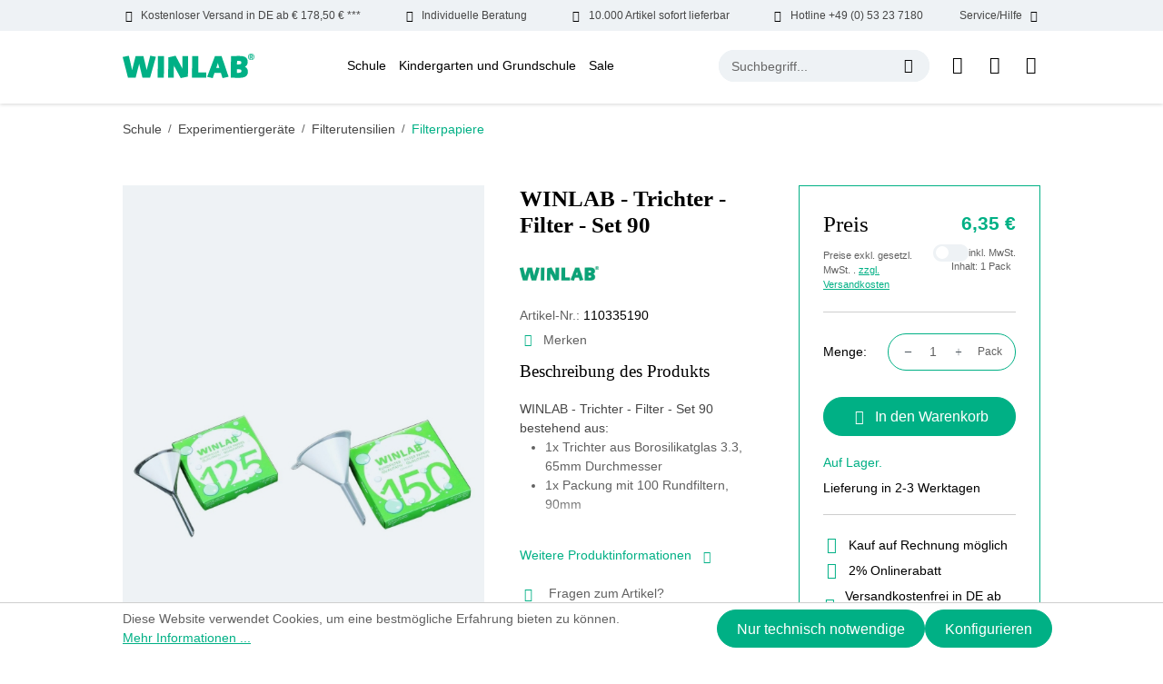

--- FILE ---
content_type: text/html; charset=UTF-8
request_url: https://www.winlab.de/schule/experimentiergeraete/filterutensilien/filterpapiere/winlab-trichter-filter-set-90
body_size: 24264
content:
<!DOCTYPE html>
<html lang="de-DE"
      itemscope="itemscope"
      itemtype="https://schema.org/WebPage">


    
                            
    <head>
                                    <meta charset="utf-8">
            
                            <meta name="viewport"
                      content="width=device-width, initial-scale=1, shrink-to-fit=no">
            
                            <meta name="author"
                      content="">
                <meta name="robots"
                      content="index,follow">
                <meta name="revisit-after"
                      content="15 days">
                <meta name="keywords"
                      content="Trichter Filter Set">
                <meta name="description"
                      content="Filtrierutensilien günstig bestellen! ✓ Tausende Artikel ab Lager lieferbar ✩ WINLAB - Ihr Laborhändler seit über 100 Jahren!">
            
                <meta property="og:type"
          content="product">
    <meta property="og:site_name"
          content="Windaus Labortechnik">
    <meta property="og:url"
          content="https://www.winlab.de/schule/experimentiergeraete/filterutensilien/filterpapiere/winlab-trichter-filter-set-90">
    <meta property="og:title"
          content="WINLAB - Trichter - Filter - Set 90 | 110335190">

    <meta property="og:description"
          content="Filtrierutensilien günstig bestellen! ✓ Tausende Artikel ab Lager lieferbar ✩ WINLAB - Ihr Laborhändler seit über 100 Jahren!">
    <meta property="og:image"
          content="https://www.winlab.de/media/b3/a6/c9/1742476802/110335190.jpg?ts=1742476802">

            <meta property="product:brand"
              content="Windaus">
    
            <meta property="product:price:amount"
          content="6.35">
    <meta property="product:price:currency"
          content="EUR">
    <meta property="product:product_link"
          content="https://www.winlab.de/schule/experimentiergeraete/filterutensilien/filterpapiere/winlab-trichter-filter-set-90">

    <meta name="twitter:card"
          content="product">
    <meta name="twitter:site"
          content="Windaus Labortechnik">
    <meta name="twitter:title"
          content="WINLAB - Trichter - Filter - Set 90 | 110335190">
    <meta name="twitter:description"
          content="Filtrierutensilien günstig bestellen! ✓ Tausende Artikel ab Lager lieferbar ✩ WINLAB - Ihr Laborhändler seit über 100 Jahren!">
    <meta name="twitter:image"
          content="https://www.winlab.de/media/b3/a6/c9/1742476802/110335190.jpg?ts=1742476802">

                            <meta itemprop="copyrightHolder"
                      content="Windaus Labortechnik">
                <meta itemprop="copyrightYear"
                      content="">
                <meta itemprop="isFamilyFriendly"
                      content="false">
                <meta itemprop="image"
                      content="https://www.winlab.de/media/64/31/61/1720069163/winlab-logo.svg?ts=1720069163">
            
                                            <meta name="theme-color"
                      content="#ffffff">
                            
                                                
                    <link rel="icon" href="https://www.winlab.de/media/83/85/f9/1720069163/winlab-favicon.jpg?ts=1720069163">
        
                                <link rel="apple-touch-icon"
                  href="https://www.winlab.de/media/64/31/61/1720069163/winlab-logo.svg?ts=1720069163">
                    
            
    
    <link rel="canonical" href="https://www.winlab.de/schule/experimentiergeraete/filterutensilien/filterpapiere/winlab-trichter-filter-set-90">

                    <title itemprop="name">WINLAB - Trichter - Filter - Set 90 | 110335190</title>
        
                            
                                                    
    
        
    
    
    
    
        
            <link rel="preload" fetchpriority="high" as="style" href="/bundles/winlabtheme/assets/critical-css/detail-critical.css"/>
    
        
    <link rel="preload" href="/bundles/winlabtheme/assets/fonts/DMSans/DMSans-Bold.woff2" as="font" type="font/woff2" crossorigin>
    <link rel="preload" href="/bundles/winlabtheme/assets/fonts/DMSans/DMSans-Regular.woff2" as="font" type="font/woff2" crossorigin>
    <link rel="preload" href="/bundles/winlabtheme/assets/fonts/DMSans/DMSans-ExtraBold.woff2" as="font" type="font/woff2" crossorigin>
    <link rel="preload" href="/bundles/winlabtheme/assets/fonts/DMSans/DMSans-Light.woff2" as="font" type="font/woff2" crossorigin>
    <link rel="preload" href="/bundles/winlabtheme/assets/fonts/DMSans/DMSans-Medium.woff2" as="font" type="font/woff2" crossorigin>
    <link rel="preload" href="/bundles/winlabtheme/assets/fonts/DMSans/DMSans-SemiBold.woff2" as="font" type="font/woff2" crossorigin>
    <link rel="preload" href="/bundles/winlabtheme/assets/fonts/DMSans/DMSans-Black.woff2" as="font" type="font/woff2" crossorigin>

    <style>
        @font-face {
            font-family: 'DM Sans';
            src: url('/bundles/winlabtheme/assets/fonts/DMSans/DMSans-Black.woff2') format('woff2'),
                url('/bundles/winlabtheme/assets/fonts/DMSans/DMSans-Black.woff') format('woff');
            font-weight: 900;
            font-style: normal;
            font-display: swap;
        }

        @font-face {
            font-family: 'DM Sans';
            src: url('/bundles/winlabtheme/assets/fonts/DMSans/DMSans-Thin.woff2') format('woff2'),
                url('/bundles/winlabtheme/assets/fonts/DMSans/DMSans-Thin.woff') format('woff');
            font-weight: 100;
            font-style: normal;
            font-display: swap;
        }

        @font-face {
            font-family: 'DM Sans';
            src: url('/bundles/winlabtheme/assets/fonts/DMSans/DMSans-Medium.woff2') format('woff2'),
                url('/bundles/winlabtheme/assets/fonts/DMSans/DMSans-Medium.woff') format('woff');
            font-weight: 500;
            font-style: normal;
            font-display: swap;
        }

        @font-face {
            font-family: 'DM Sans';
            src: url('/bundles/winlabtheme/assets/fonts/DMSans/DMSans-ExtraLight.woff2') format('woff2'),
                url('/bundles/winlabtheme/assets/fonts/DMSans/DMSans-ExtraLight.woff') format('woff');
            font-weight: 200;
            font-style: normal;
            font-display: swap;
        }

        @font-face {
            font-family: 'DM Sans';
            src: url('/bundles/winlabtheme/assets/fonts/DMSans/DMSans-SemiBold.woff2') format('woff2'),
                url('/bundles/winlabtheme/assets/fonts/DMSans/DMSans-SemiBold.woff') format('woff');
            font-weight: 600;
            font-style: normal;
            font-display: swap;
        }

        @font-face {
            font-family: 'DM Sans';
            src: url('/bundles/winlabtheme/assets/fonts/DMSans/DMSans-Bold.woff2') format('woff2'),
                url('/bundles/winlabtheme/assets/fonts/DMSans/DMSans-Bold.woff') format('woff');
            font-weight: bold;
            font-style: normal;
            font-display: swap;
        }

        @font-face {
            font-family: 'DM Sans';
            src: url('/bundles/winlabtheme/assets/fonts/DMSans/DMSans-Regular.woff2') format('woff2'),
                url('/bundles/winlabtheme/assets/fonts/DMSans/DMSans-Regular.woff') format('woff');
            font-weight: normal;
            font-style: normal;
            font-display: swap;
        }

        @font-face {
            font-family: 'DM Sans';
            src: url('/bundles/winlabtheme/assets/fonts/DMSans/DMSans-ExtraBold.woff2') format('woff2'),
                url('/bundles/winlabtheme/assets/fonts/DMSans/DMSans-ExtraBold.woff') format('woff');
            font-weight: bold;
            font-style: normal;
            font-display: swap;
        }

        @font-face {
            font-family: 'DM Sans';
            src: url('/bundles/winlabtheme/assets/fonts/DMSans/DMSans-Light.woff2') format('woff2'),
                url('/bundles/winlabtheme/assets/fonts/DMSans/DMSans-Light.woff') format('woff');
            font-weight: 300;
            font-style: normal;
            font-display: swap;
        }

        @font-face {
            font-family: icomoon;
            src: url('/bundles/winlabtheme/assets/fonts/Icons/icomoon.eot?qobo08');
            src: url('/bundles/winlabtheme/assets/fonts/Icons/icomoon.eot?qobo08#iefix') format("embedded-opentype"), url('/bundles/winlabtheme/assets/fonts/Icons/icomoon.ttf?qobo08') format("truetype"), url('/bundles/winlabtheme/assets/fonts/Icons/icomoon.woff?qobo08') format("woff"), url('/bundles/winlabtheme/assets/fonts/Icons/icomoon.svg?qobo08#icomoon') format("svg");
            font-weight: 400;
            font-style: normal;
            font-display: block
        }

    </style>

        
    
    
    
    
    
            <link rel="stylesheet" href="/bundles/winlabtheme/assets/critical-css/detail-critical.css"/>
    
    
                                
            <script async>
                document.addEventListener("DOMContentLoaded", function() {
                    // Function to load stylesheet asynchronously
                    function loadStylesheet(url) {
                        fetch(url)
                            .then(response => {
                                if (response.ok) {
                                    return response.text();
                                }
                                throw new Error('Network response was not ok.');
                            })
                            .then(css => {
                                const style = document.createElement('style');
                                style.type = 'text/css';
                                style.appendChild(document.createTextNode(css));
                                document.head.appendChild(style);
                            })
                            .catch(error => {
                                console.error('There has been a problem with your fetch operation:', error);
                            });
                    }

                    // Call the function with the URL of your stylesheet
                    loadStylesheet('https://www.winlab.de/theme/5d83378a3cdac63ad567ee24a70892a8/css/all.css?1766143142');
                });
            </script>
            <noscript><link rel="stylesheet" href="https://www.winlab.de/theme/5d83378a3cdac63ad567ee24a70892a8/css/all.css?1766143142"></noscript>
                        

                    
    <script>
        window.features = {"V6_5_0_0":true,"v6.5.0.0":true,"V6_6_0_0":true,"v6.6.0.0":true,"V6_7_0_0":false,"v6.7.0.0":false,"V6_8_0_0":false,"v6.8.0.0":false,"ADDRESS_SELECTION_REWORK":false,"address.selection.rework":false,"DISABLE_VUE_COMPAT":false,"disable.vue.compat":false,"ACCESSIBILITY_TWEAKS":false,"accessibility.tweaks":false,"ADMIN_VITE":false,"admin.vite":false,"TELEMETRY_METRICS":false,"telemetry.metrics":false,"PERFORMANCE_TWEAKS":false,"performance.tweaks":false,"CACHE_REWORK":false,"cache.rework":false,"PAYPAL_SETTINGS_TWEAKS":false,"paypal.settings.tweaks":false};
    </script>
        
                                                
            <script>
            window.dataLayer = window.dataLayer || [];
            function gtag() { dataLayer.push(arguments); }

            (() => {
                const analyticsStorageEnabled = document.cookie.split(';').some((item) => item.trim().includes('google-analytics-enabled=1'));
                const adsEnabled = document.cookie.split(';').some((item) => item.trim().includes('google-ads-enabled=1'));

                // Always set a default consent for consent mode v2
                gtag('consent', 'default', {
                    'ad_user_data': adsEnabled ? 'granted' : 'denied',
                    'ad_storage': adsEnabled ? 'granted' : 'denied',
                    'ad_personalization': adsEnabled ? 'granted' : 'denied',
                    'analytics_storage': analyticsStorageEnabled ? 'granted' : 'denied'
                });
            })();
        </script>
            

    
                            
            <script type="text/javascript"
                                src='https://www.google.com/recaptcha/api.js?render=6Le5vDcrAAAAAIdD2zWDT-SOlpdzYdHHMftN9c5t'
                defer></script>
        <script>
                                        window.googleReCaptchaV3Active = true;
                    </script>
            
                
                                    <script>
                    window.useDefaultCookieConsent = true;
                </script>
                    
                                <script>
                window.activeNavigationId = 'efba8fa744154618a867a51a792f42d3';
                window.router = {
                    'frontend.cart.offcanvas': '/checkout/offcanvas',
                    'frontend.cookie.offcanvas': '/cookie/offcanvas',
                    'frontend.checkout.finish.page': '/checkout/finish',
                    'frontend.checkout.info': '/widgets/checkout/info',
                    'frontend.menu.offcanvas': '/widgets/menu/offcanvas',
                    'frontend.cms.page': '/widgets/cms',
                    'frontend.cms.navigation.page': '/widgets/cms/navigation',
                    'frontend.account.addressbook': '/widgets/account/address-book',
                    'frontend.country.country-data': '/country/country-state-data',
                    'frontend.app-system.generate-token': '/app-system/Placeholder/generate-token',
                    };
                window.salesChannelId = 'e7c393193d324cdea909e40b1d783f6e';
            </script>
        
                                <script>
                
                window.breakpoints = {"xs":0,"sm":576,"md":768,"lg":992,"xl":1200,"xxl":1400};
            </script>
        
                                    <script>
                    window.customerLoggedInState = 0;

                    window.wishlistEnabled = 1;
                </script>
                    
                        
                            <script>
                window.themeAssetsPublicPath = 'https://www.winlab.de/theme/01907c1c8b75716880103454260d1f79/assets/';
            </script>
        
                        
    <script>
        window.validationMessages = {"required":"Die Eingabe darf nicht leer sein.","email":"Ung\u00fcltige E-Mail-Adresse. Die E-Mail ben\u00f6tigt das Format \"nutzer@beispiel.de\".","confirmation":"Ihre Eingaben sind nicht identisch.","minLength":"Die Eingabe ist zu kurz."};
    </script>
        
                                                            <script>
                        window.themeJsPublicPath = 'https://www.winlab.de/theme/5d83378a3cdac63ad567ee24a70892a8/js/';
                    </script>
                                            <script type="text/javascript" src="https://www.winlab.de/theme/5d83378a3cdac63ad567ee24a70892a8/js/storefront/storefront.js?1766143142" defer></script>
                                            <script type="text/javascript" src="https://www.winlab.de/theme/5d83378a3cdac63ad567ee24a70892a8/js/shopware-bundle-plugin/shopware-bundle-plugin.js?1766143142" defer></script>
                                            <script type="text/javascript" src="https://www.winlab.de/theme/5d83378a3cdac63ad567ee24a70892a8/js/intedia-doofinder-s-w6/intedia-doofinder-s-w6.js?1766143142" defer></script>
                                            <script type="text/javascript" src="https://www.winlab.de/theme/5d83378a3cdac63ad567ee24a70892a8/js/lenz-platform-clp/lenz-platform-clp.js?1766143142" defer></script>
                                            <script type="text/javascript" src="https://www.winlab.de/theme/5d83378a3cdac63ad567ee24a70892a8/js/newsletter-sendinblue/newsletter-sendinblue.js?1766143142" defer></script>
                                            <script type="text/javascript" src="https://www.winlab.de/theme/5d83378a3cdac63ad567ee24a70892a8/js/swag-pay-pal/swag-pay-pal.js?1766143142" defer></script>
                                            <script type="text/javascript" src="https://www.winlab.de/theme/5d83378a3cdac63ad567ee24a70892a8/js/win-lab-theme/win-lab-theme.js?1766143142" defer></script>
                                                        

    
    
        </head>

    <body class="is-ctl-product is-act-index">

            
                
    
    
            <div id="page-top" class="skip-to-content bg-primary-subtle text-primary-emphasis overflow-hidden" tabindex="-1">
            <div class="container skip-to-content-container d-flex justify-content-center visually-hidden-focusable">
                                                                                        <a href="#content-main" class="skip-to-content-link d-inline-flex text-decoration-underline m-1 p-2 fw-bold gap-2">
                                Zum Hauptinhalt springen
                            </a>
                                            
                                                                        <a href="#header-main-search-input" class="skip-to-content-link d-inline-flex text-decoration-underline m-1 p-2 fw-bold gap-2 d-none d-sm-block">
                                Zur Suche springen
                            </a>
                                            
                                                                        <a href="#main-navigation-menu" class="skip-to-content-link d-inline-flex text-decoration-underline m-1 p-2 fw-bold gap-2 d-none d-lg-block">
                                Zur Hauptnavigation springen
                            </a>
                                                                        </div>
        </div>
        
                        <noscript class="noscript-main">
                
    <div role="alert"
         aria-live="polite"
                  class="alert alert-info alert-has-icon">
                                                                        
                                                            <span class="icon icon-info" aria-hidden="true">
                                        <svg xmlns="http://www.w3.org/2000/svg" xmlns:xlink="http://www.w3.org/1999/xlink" width="24" height="24" viewBox="0 0 24 24"><defs><path d="M12 7c.5523 0 1 .4477 1 1s-.4477 1-1 1-1-.4477-1-1 .4477-1 1-1zm1 9c0 .5523-.4477 1-1 1s-1-.4477-1-1v-5c0-.5523.4477-1 1-1s1 .4477 1 1v5zm11-4c0 6.6274-5.3726 12-12 12S0 18.6274 0 12 5.3726 0 12 0s12 5.3726 12 12zM12 2C6.4772 2 2 6.4772 2 12s4.4772 10 10 10 10-4.4772 10-10S17.5228 2 12 2z" id="icons-default-info" /></defs><use xlink:href="#icons-default-info" fill="#758CA3" fill-rule="evenodd" /></svg>
                    </span>
                                                        
                                    
                    <div class="alert-content-container">
                                                    
                                                        <div class="alert-content">                                                    Um unseren Shop in vollem Umfang nutzen zu können, empfehlen wir Ihnen Javascript in Ihrem Browser zu aktivieren.
                                                                </div>                
                                                                </div>
            </div>
            </noscript>
        
                                    
        <header class="header-main">
                        
    <div class="top-bar wl-topbar d-none d-xl-block">
        <div class="d-flex align-items-center justify-content-between container">
            <div class="wl-topbar-itemouter position-relative">
                <div class="d-flex wl-topbar-item"><span class="icon icon-truck mx-2"></span>Kostenloser Versand in DE ab € 178,50 € ***</div>
            </div>
            <div class="wl-topbar-itemouter position-relative">
                <div class="d-flex wl-topbar-item"><span class="icon icon-hand mx-2"></span>Individuelle Beratung</div>
            </div>
            <div class="wl-topbar-itemouter position-relative">
                <div class="d-flex wl-topbar-item"><span class="icon icon-delivery mx-2"></span>10.000 Artikel sofort lieferbar</div>
            </div>
            <div class="wl-topbar-itemouter position-relative">
                <a href="tel:+49053237180" class="d-flex wl-topbar-item"><span class="icon icon-call mx-2"></span>Hotline +49 (0) 53 23 7180</a>
            </div>
            <div class="wl-topbar-itemouter position-relative">
                <div class="d-flex wl-topbar-item">Service/Hilfe<span class="icon icon-down-arrow mx-2"></span></div>
                <div class="wl-topbar-dropdown position-absolute w-100 end-0 p-2 shadow-sm">
                    <ul class="header-service-menu-list list-unstyled mb-0 overflow-auto">
                                                                                    <li class="header-service-menu-item mb-2">
                                    <a class="header-service-menu-link"
                                        href="https://www.winlab.de/ausstattungslisten/"
                                                                                title="Ausstattungslisten">
                                        Ausstattungslisten
                                    </a>
                                </li>
                                                                                                                <li class="header-service-menu-item mb-2">
                                    <a class="header-service-menu-link"
                                        href="/cookie/offcanvas"
                                                                                title="Cookie-Einstellungen">
                                        Cookie-Einstellungen
                                    </a>
                                </li>
                                                                                                                <li class="header-service-menu-item mb-2">
                                    <a class="header-service-menu-link"
                                        href="https://www.winlab.de/messen/"
                                                                                title="Messen">
                                        Messen
                                    </a>
                                </li>
                                                                                                                <li class="header-service-menu-item mb-2">
                                    <a class="header-service-menu-link"
                                        href="https://www.winlab.de/newsletter-anmeldung/"
                                                                                title="Newsletter Anmeldung">
                                        Newsletter Anmeldung
                                    </a>
                                </li>
                                                                                                                <li class="header-service-menu-item mb-2">
                                    <a class="header-service-menu-link"
                                        href="https://www.winlab.de/service/"
                                                                                title="Service">
                                        Service
                                    </a>
                                </li>
                                                                                                                <li class="header-service-menu-item mb-2">
                                    <a class="header-service-menu-link"
                                        href="https://www.winlab.de/sicherheitsdatenblaetter/"
                                                                                title="Sicherheitsdatenblätter">
                                        Sicherheitsdatenblätter
                                    </a>
                                </li>
                                                                                                                <li class="header-service-menu-item mb-2">
                                    <a class="header-service-menu-link"
                                        href="https://www.winlab.de/ueber-uns/"
                                                                                title="Über Uns">
                                        Über Uns
                                    </a>
                                </li>
                                                                                                                <li class="header-service-menu-item mb-2">
                                    <a class="header-service-menu-link"
                                        href="https://www.winlab.de/team/"
                                                                                title="Team">
                                        Team
                                    </a>
                                </li>
                                                                        </ul>
                </div>
            </div>
        </div>
    </div>
            <div class="container">
                
            <div class="row align-items-center header-row justify-content-between py-lg-4 py-sm-3">
                            <div class="col-auto col-lg-auto header-logo-col my-0 py-sm-0">
                        <div class="header-logo-main">
                    <a class="header-logo-main-link"
               href="/"
               title="Zur Startseite gehen">
                                    <picture class="header-logo-picture">
                                                                            
                                                                            
                                                                                    <img src="https://www.winlab.de/media/64/31/61/1720069163/winlab-logo.svg?ts=1720069163"
                                     alt="Zur Startseite gehen"
                                     class="img-fluid header-logo-main-img" width="145" height="27">
                                                                        </picture>
                            </a>
            </div>
                </div>
            
                            <div class="col-auto d-none d-lg-block d-xl-block">
                        
    <div class="main-navigation"
         id="mainNavigation"
         data-flyout-menu="true">
                    <div class="container">
                                    <nav class="nav main-navigation-menu"
                        id="main-navigation-menu"
                        aria-label="Hauptnavigation"
                        itemscope="itemscope"
                        itemtype="https://schema.org/SiteNavigationElement">
                        
                                                                                    <a class="nav-link main-navigation-link nav-item-2999e284377048bb98954dd6a851166e  home-link"
                                    href="/"
                                    itemprop="url"
                                    title="Home">
                                    <div class="main-navigation-link-text">
                                        <span itemprop="name">Home</span>
                                    </div>
                                </a>
                                                    
                                                    
                                                                                            
                                                                                                                                                                                                                                        
                                        <a class="nav-link main-navigation-link nav-item-ecfc929277e048b8bdb335bf5828ead7 active"
                                           href="https://www.winlab.de/Schule/"
                                           itemprop="url"
                                           data-flyout-menu-trigger="ecfc929277e048b8bdb335bf5828ead7"                                                                                      title="Schule">
                                            <div class="main-navigation-link-text">
                                                <span itemprop="name">Schule</span>
                                            </div>
                                        </a>
                                                                                                                                                                                                        
                                                                                                                                                    
                                        <a class="nav-link main-navigation-link nav-item-a3c729964d14482ab154f04d776bd1ab "
                                           href="https://www.winlab.de/Kindergarten-und-Grundschule/"
                                           itemprop="url"
                                           data-flyout-menu-trigger="a3c729964d14482ab154f04d776bd1ab"                                                                                      title="Kindergarten und Grundschule">
                                            <div class="main-navigation-link-text">
                                                <span itemprop="name">Kindergarten und Grundschule</span>
                                            </div>
                                        </a>
                                                                                                                                                                                                        
                                                                                                                                                    
                                        <a class="nav-link main-navigation-link nav-item-501076bc1e9f4315a28fe47e70eb5d9e "
                                           href="https://www.winlab.de/Sale/"
                                           itemprop="url"
                                           data-flyout-menu-trigger="501076bc1e9f4315a28fe47e70eb5d9e"                                                                                      title="Sale">
                                            <div class="main-navigation-link-text">
                                                <span itemprop="name">Sale</span>
                                            </div>
                                        </a>
                                                                                                                                                                                    </nav>
                
                                                                                                                                                                                                                                                                                                                                                                        
                                                                        <div class="navigation-flyouts">
                                                                                                                                                                                                        <div class="navigation-flyout"
                                                     data-flyout-menu-id="ecfc929277e048b8bdb335bf5828ead7">
                                                    <div class="container">
                                                                                                                            
            <div class="row navigation-flyout-bar">
                <div class="col navigation-flyout-inner">
        <div class="navigation-flyout-category-link">
                                                <a class="nav-link"
                        href="https://www.winlab.de/Schule/"
                        itemprop="url"
                        title="Schule">
                                                    Zur Kategorie Schule
                                    <span class="icon icon-arrow-right icon-primary">
                                        <svg xmlns="http://www.w3.org/2000/svg" xmlns:xlink="http://www.w3.org/1999/xlink" width="16" height="16" viewBox="0 0 16 16"><defs><path id="icons-solid-arrow-right" d="M6.7071 6.2929c-.3905-.3905-1.0237-.3905-1.4142 0-.3905.3905-.3905 1.0237 0 1.4142l3 3c.3905.3905 1.0237.3905 1.4142 0l3-3c.3905-.3905.3905-1.0237 0-1.4142-.3905-.3905-1.0237-.3905-1.4142 0L9 8.5858l-2.2929-2.293z" /></defs><use transform="rotate(-90 9 8.5)" xlink:href="#icons-solid-arrow-right" fill="#758CA3" fill-rule="evenodd" /></svg>
                    </span>
                                                </a>
                                    </div>
    </div>

                            <div class="col-auto">
                    <div class="navigation-flyout-close js-close-flyout-menu">
                                                                                            <span class="icon icon-x">
                                        <svg xmlns="http://www.w3.org/2000/svg" xmlns:xlink="http://www.w3.org/1999/xlink" width="24" height="24" viewBox="0 0 24 24"><defs><path d="m10.5858 12-7.293-7.2929c-.3904-.3905-.3904-1.0237 0-1.4142.3906-.3905 1.0238-.3905 1.4143 0L12 10.5858l7.2929-7.293c.3905-.3904 1.0237-.3904 1.4142 0 .3905.3906.3905 1.0238 0 1.4143L13.4142 12l7.293 7.2929c.3904.3905.3904 1.0237 0 1.4142-.3906.3905-1.0238.3905-1.4143 0L12 13.4142l-7.2929 7.293c-.3905.3904-1.0237.3904-1.4142 0-.3905-.3906-.3905-1.0238 0-1.4143L10.5858 12z" id="icons-default-x" /></defs><use xlink:href="#icons-default-x" fill="#758CA3" fill-rule="evenodd" /></svg>
                    </span>
                                                                            </div>
                </div>
                    </div>
    
            <div class="row navigation-flyout-content">
                <div class="col navigation-flyout-inner">
        <div class="navigation-flyout-categories">
                                
                    
    
    <div class="row navigation-flyout-categories is-level-0">
                                        
                    <div class="col-12 navigation-flyout-col have-submenu">
                                                            <a class="nav-item nav-link navigation-flyout-link is-level-0"
                           href="https://www.winlab.de/Schule/OEkologie/"
                           itemprop="url"
                                                      title="Ökologie">
                            <span class="flyout-category-name" itemprop="name">Ökologie</span>  <span class="submenu-icon"><span class="icon-down-arrow"></span></span>  
                        </a>
                                    
                                                                
        
    
    <div class="navigation-flyout-categories is-level-1">
                                        
                    <div class="navigation-flyout-col have-submenu">
                                                            <a class="nav-item nav-link navigation-flyout-link is-level-1"
                           href="https://www.winlab.de/Schule/OEkologie/Probenehmer/"
                           itemprop="url"
                                                      title="Probenehmer">
                            <span class="flyout-category-name" itemprop="name">Probenehmer</span>  <span class="submenu-icon"><span class="icon-down-arrow"></span></span>  
                        </a>
                                    
                                                                
        
    
    <div class="navigation-flyout-categories is-level-2">
                                        
                    <div class="navigation-flyout-col">
                                                            <a class="nav-item nav-link navigation-flyout-link is-level-2"
                           href="https://www.winlab.de/Schule/OEkologie/Probenehmer/Wasserprobenahme/"
                           itemprop="url"
                                                      title="Wasserprobenahme">
                            <span class="flyout-category-name" itemprop="name">Wasserprobenahme</span>  
                        </a>
                                    
                                                                
        
    
    <div class="navigation-flyout-categories is-level-3">
        </div>

                                                </div>
                                            
                    <div class="navigation-flyout-col">
                                                            <a class="nav-item nav-link navigation-flyout-link is-level-2"
                           href="https://www.winlab.de/Schule/OEkologie/Probenehmer/Bodenprobenahme/"
                           itemprop="url"
                                                      title="Bodenprobenahme">
                            <span class="flyout-category-name" itemprop="name">Bodenprobenahme</span>  
                        </a>
                                    
                                                                
        
    
    <div class="navigation-flyout-categories is-level-3">
        </div>

                                                </div>
                                            
                    <div class="navigation-flyout-col">
                                                            <a class="nav-item nav-link navigation-flyout-link is-level-2"
                           href="https://www.winlab.de/Schule/OEkologie/Probenehmer/WINLAB-Probenahmesystem-Genial/"
                           itemprop="url"
                                                      title="WINLAB Probenahmesystem Genial">
                            <span class="flyout-category-name" itemprop="name">WINLAB Probenahmesystem Genial</span>  
                        </a>
                                    
                                                                
        
    
    <div class="navigation-flyout-categories is-level-3">
        </div>

                                                </div>
                                            
                    <div class="navigation-flyout-col">
                                                            <a class="nav-item nav-link navigation-flyout-link is-level-2"
                           href="https://www.winlab.de/Schule/OEkologie/Probenehmer/Sonstige-Probenehmer/"
                           itemprop="url"
                                                      title="Sonstige Probenehmer">
                            <span class="flyout-category-name" itemprop="name">Sonstige Probenehmer</span>  
                        </a>
                                    
                                                                
        
    
    <div class="navigation-flyout-categories is-level-3">
        </div>

                                                </div>
            </div>

                                                </div>
                                            
                    <div class="navigation-flyout-col">
                                                            <a class="nav-item nav-link navigation-flyout-link is-level-1"
                           href="https://www.winlab.de/Schule/OEkologie/Testkits/"
                           itemprop="url"
                                                      title="Testkits">
                            <span class="flyout-category-name" itemprop="name">Testkits</span>  
                        </a>
                                    
                                                                
        
    
    <div class="navigation-flyout-categories is-level-2">
        </div>

                                                </div>
                                            
                    <div class="navigation-flyout-col">
                                                            <a class="nav-item nav-link navigation-flyout-link is-level-1"
                           href="https://www.winlab.de/Schule/OEkologie/Literatur/"
                           itemprop="url"
                                                      title="Literatur">
                            <span class="flyout-category-name" itemprop="name">Literatur</span>  
                        </a>
                                    
                                                                
        
    
    <div class="navigation-flyout-categories is-level-2">
        </div>

                                                </div>
                                            
                    <div class="navigation-flyout-col">
                                                            <a class="nav-item nav-link navigation-flyout-link is-level-1"
                           href="https://www.winlab.de/Schule/OEkologie/Umwelt-Messkoffer/"
                           itemprop="url"
                                                      title="Umwelt Messkoffer">
                            <span class="flyout-category-name" itemprop="name">Umwelt Messkoffer</span>  
                        </a>
                                    
                                                                
        
    
    <div class="navigation-flyout-categories is-level-2">
        </div>

                                                </div>
                                            
                    <div class="navigation-flyout-col">
                                                            <a class="nav-item nav-link navigation-flyout-link is-level-1"
                           href="https://www.winlab.de/Schule/OEkologie/Messgeraete/"
                           itemprop="url"
                                                      title="Messgeräte">
                            <span class="flyout-category-name" itemprop="name">Messgeräte</span>  
                        </a>
                                    
                                                                
        
    
    <div class="navigation-flyout-categories is-level-2">
        </div>

                                                </div>
                                            
                    <div class="navigation-flyout-col">
                                                            <a class="nav-item nav-link navigation-flyout-link is-level-1"
                           href="https://www.winlab.de/Schule/OEkologie/Zubehoer/"
                           itemprop="url"
                                                      title="Zubehör">
                            <span class="flyout-category-name" itemprop="name">Zubehör</span>  
                        </a>
                                    
                                                                
        
    
    <div class="navigation-flyout-categories is-level-2">
        </div>

                                                </div>
            </div>

                                                </div>
                                            
                    <div class="col-12 navigation-flyout-col have-submenu">
                                                            <a class="nav-item nav-link navigation-flyout-link is-level-0"
                           href="https://www.winlab.de/Schule/Mikroskopie/"
                           itemprop="url"
                                                      title="Mikroskopie">
                            <span class="flyout-category-name" itemprop="name">Mikroskopie</span>  <span class="submenu-icon"><span class="icon-down-arrow"></span></span>  
                        </a>
                                    
                                                                
        
    
    <div class="navigation-flyout-categories is-level-1">
                                        
                    <div class="navigation-flyout-col">
                                                            <a class="nav-item nav-link navigation-flyout-link is-level-1"
                           href="https://www.winlab.de/Schule/Mikroskopie/Minimikroskope/"
                           itemprop="url"
                                                      title="Minimikroskope">
                            <span class="flyout-category-name" itemprop="name">Minimikroskope</span>  
                        </a>
                                    
                                                                
        
    
    <div class="navigation-flyout-categories is-level-2">
        </div>

                                                </div>
                                            
                    <div class="navigation-flyout-col have-submenu">
                                                            <a class="nav-item nav-link navigation-flyout-link is-level-1"
                           href="https://www.winlab.de/Schule/Mikroskopie/Lupen/"
                           itemprop="url"
                                                      title="Lupen">
                            <span class="flyout-category-name" itemprop="name">Lupen</span>  <span class="submenu-icon"><span class="icon-down-arrow"></span></span>  
                        </a>
                                    
                                                                
        
    
    <div class="navigation-flyout-categories is-level-2">
                                        
                    <div class="navigation-flyout-col">
                                                            <a class="nav-item nav-link navigation-flyout-link is-level-2"
                           href="https://www.winlab.de/Schule/Mikroskopie/Lupen/Becherlupen/"
                           itemprop="url"
                                                      title="Becherlupen">
                            <span class="flyout-category-name" itemprop="name">Becherlupen</span>  
                        </a>
                                    
                                                                
        
    
    <div class="navigation-flyout-categories is-level-3">
        </div>

                                                </div>
                                            
                    <div class="navigation-flyout-col">
                                                            <a class="nav-item nav-link navigation-flyout-link is-level-2"
                           href="https://www.winlab.de/Schule/Mikroskopie/Lupen/Handlupen/"
                           itemprop="url"
                                                      title="Handlupen">
                            <span class="flyout-category-name" itemprop="name">Handlupen</span>  
                        </a>
                                    
                                                                
        
    
    <div class="navigation-flyout-categories is-level-3">
        </div>

                                                </div>
                                            
                    <div class="navigation-flyout-col">
                                                            <a class="nav-item nav-link navigation-flyout-link is-level-2"
                           href="https://www.winlab.de/Schule/Mikroskopie/Lupen/Standlupen/"
                           itemprop="url"
                                                      title="Standlupen">
                            <span class="flyout-category-name" itemprop="name">Standlupen</span>  
                        </a>
                                    
                                                                
        
    
    <div class="navigation-flyout-categories is-level-3">
        </div>

                                                </div>
            </div>

                                                </div>
                                            
                    <div class="navigation-flyout-col">
                                                            <a class="nav-item nav-link navigation-flyout-link is-level-1"
                           href="https://www.winlab.de/Schule/Mikroskopie/Spektive-Fernglaeser/"
                           itemprop="url"
                                                      title="Spektive / Ferngläser">
                            <span class="flyout-category-name" itemprop="name">Spektive / Ferngläser</span>  
                        </a>
                                    
                                                                
        
    
    <div class="navigation-flyout-categories is-level-2">
        </div>

                                                </div>
                                            
                    <div class="navigation-flyout-col">
                                                            <a class="nav-item nav-link navigation-flyout-link is-level-1"
                           href="https://www.winlab.de/Schule/Mikroskopie/Durchlichtmikroskope/"
                           itemprop="url"
                                                      title="Durchlichtmikroskope">
                            <span class="flyout-category-name" itemprop="name">Durchlichtmikroskope</span>  
                        </a>
                                    
                                                                
        
    
    <div class="navigation-flyout-categories is-level-2">
        </div>

                                                </div>
                                            
                    <div class="navigation-flyout-col">
                                                            <a class="nav-item nav-link navigation-flyout-link is-level-1"
                           href="https://www.winlab.de/Schule/Mikroskopie/Stereomikroskope/"
                           itemprop="url"
                                                      title="Stereomikroskope">
                            <span class="flyout-category-name" itemprop="name">Stereomikroskope</span>  
                        </a>
                                    
                                                                
        
    
    <div class="navigation-flyout-categories is-level-2">
        </div>

                                                </div>
                                            
                    <div class="navigation-flyout-col">
                                                            <a class="nav-item nav-link navigation-flyout-link is-level-1"
                           href="https://www.winlab.de/Schule/Mikroskopie/Mikroskopiehilfsmittel/"
                           itemprop="url"
                                                      title="Mikroskopiehilfsmittel">
                            <span class="flyout-category-name" itemprop="name">Mikroskopiehilfsmittel</span>  
                        </a>
                                    
                                                                
        
    
    <div class="navigation-flyout-categories is-level-2">
        </div>

                                                </div>
                                            
                    <div class="navigation-flyout-col have-submenu">
                                                            <a class="nav-item nav-link navigation-flyout-link is-level-1"
                           href="https://www.winlab.de/Schule/Mikroskopie/Kaltlichtquellen/"
                           itemprop="url"
                                                      title="Kaltlichtquellen">
                            <span class="flyout-category-name" itemprop="name">Kaltlichtquellen</span>  <span class="submenu-icon"><span class="icon-down-arrow"></span></span>  
                        </a>
                                    
                                                                
        
    
    <div class="navigation-flyout-categories is-level-2">
                                        
                    <div class="navigation-flyout-col">
                                                            <a class="nav-item nav-link navigation-flyout-link is-level-2"
                           href="https://www.winlab.de/Schule/Mikroskopie/Kaltlichtquellen/Zubehoer-fuer-Kaltlichtquellen/"
                           itemprop="url"
                                                      title="Zubehör für Kaltlichtquellen">
                            <span class="flyout-category-name" itemprop="name">Zubehör für Kaltlichtquellen</span>  
                        </a>
                                    
                                                                
        
    
    <div class="navigation-flyout-categories is-level-3">
        </div>

                                                </div>
                                            
                    <div class="navigation-flyout-col">
                                                            <a class="nav-item nav-link navigation-flyout-link is-level-2"
                           href="https://www.winlab.de/Schule/Mikroskopie/Kaltlichtquellen/Kaltlichtquellen/"
                           itemprop="url"
                                                      title="Kaltlichtquellen">
                            <span class="flyout-category-name" itemprop="name">Kaltlichtquellen</span>  
                        </a>
                                    
                                                                
        
    
    <div class="navigation-flyout-categories is-level-3">
        </div>

                                                </div>
            </div>

                                                </div>
                                            
                    <div class="navigation-flyout-col have-submenu">
                                                            <a class="nav-item nav-link navigation-flyout-link is-level-1"
                           href="https://www.winlab.de/Schule/Mikroskopie/Mikropraeparate/"
                           itemprop="url"
                                                      title="Mikropräparate">
                            <span class="flyout-category-name" itemprop="name">Mikropräparate</span>  <span class="submenu-icon"><span class="icon-down-arrow"></span></span>  
                        </a>
                                    
                                                                
        
    
    <div class="navigation-flyout-categories is-level-2">
                                        
                    <div class="navigation-flyout-col">
                                                            <a class="nav-item nav-link navigation-flyout-link is-level-2"
                           href="https://www.winlab.de/Schule/Mikroskopie/Mikropraeparate/Einzelpraeparate/"
                           itemprop="url"
                                                      title="Einzelpräparate">
                            <span class="flyout-category-name" itemprop="name">Einzelpräparate</span>  
                        </a>
                                    
                                                                
        
    
    <div class="navigation-flyout-categories is-level-3">
        </div>

                                                </div>
                                            
                    <div class="navigation-flyout-col">
                                                            <a class="nav-item nav-link navigation-flyout-link is-level-2"
                           href="https://www.winlab.de/Schule/Mikroskopie/Mikropraeparate/Multimedia-Lehrer/"
                           itemprop="url"
                                                      title="Multimedia Lehrer">
                            <span class="flyout-category-name" itemprop="name">Multimedia Lehrer</span>  
                        </a>
                                    
                                                                
        
    
    <div class="navigation-flyout-categories is-level-3">
        </div>

                                                </div>
                                            
                    <div class="navigation-flyout-col">
                                                            <a class="nav-item nav-link navigation-flyout-link is-level-2"
                           href="https://www.winlab.de/Schule/Mikroskopie/Mikropraeparate/Multimedia-Schueler/"
                           itemprop="url"
                                                      title="Multimedia Schüler">
                            <span class="flyout-category-name" itemprop="name">Multimedia Schüler</span>  
                        </a>
                                    
                                                                
        
    
    <div class="navigation-flyout-categories is-level-3">
        </div>

                                                </div>
                                            
                    <div class="navigation-flyout-col">
                                                            <a class="nav-item nav-link navigation-flyout-link is-level-2"
                           href="https://www.winlab.de/Schule/Mikroskopie/Mikropraeparate/Praeparatekasten/"
                           itemprop="url"
                                                      title="Präparatekasten">
                            <span class="flyout-category-name" itemprop="name">Präparatekasten</span>  
                        </a>
                                    
                                                                
        
    
    <div class="navigation-flyout-categories is-level-3">
        </div>

                                                </div>
                                            
                    <div class="navigation-flyout-col">
                                                            <a class="nav-item nav-link navigation-flyout-link is-level-2"
                           href="https://www.winlab.de/Schule/Mikroskopie/Mikropraeparate/Praeparateserien/"
                           itemprop="url"
                                                      title="Präparateserien">
                            <span class="flyout-category-name" itemprop="name">Präparateserien</span>  
                        </a>
                                    
                                                                
        
    
    <div class="navigation-flyout-categories is-level-3">
        </div>

                                                </div>
                                            
                    <div class="navigation-flyout-col">
                                                            <a class="nav-item nav-link navigation-flyout-link is-level-2"
                           href="https://www.winlab.de/Schule/Mikroskopie/Mikropraeparate/Praeparateserie-CD-Rom/"
                           itemprop="url"
                                                      title="Präparateserie + CD-Rom">
                            <span class="flyout-category-name" itemprop="name">Präparateserie + CD-Rom</span>  
                        </a>
                                    
                                                                
        
    
    <div class="navigation-flyout-categories is-level-3">
        </div>

                                                </div>
            </div>

                                                </div>
                                            
                    <div class="navigation-flyout-col have-submenu">
                                                            <a class="nav-item nav-link navigation-flyout-link is-level-1"
                           href="https://www.winlab.de/Schule/Mikroskopie/Kameras/"
                           itemprop="url"
                                                      title="Kameras">
                            <span class="flyout-category-name" itemprop="name">Kameras</span>  <span class="submenu-icon"><span class="icon-down-arrow"></span></span>  
                        </a>
                                    
                                                                
        
    
    <div class="navigation-flyout-categories is-level-2">
                                        
                    <div class="navigation-flyout-col">
                                                            <a class="nav-item nav-link navigation-flyout-link is-level-2"
                           href="https://www.winlab.de/Schule/Mikroskopie/Kameras/Schwanenhalskameras/"
                           itemprop="url"
                                                      title="Schwanenhalskameras">
                            <span class="flyout-category-name" itemprop="name">Schwanenhalskameras</span>  
                        </a>
                                    
                                                                
        
    
    <div class="navigation-flyout-categories is-level-3">
        </div>

                                                </div>
                                            
                    <div class="navigation-flyout-col">
                                                            <a class="nav-item nav-link navigation-flyout-link is-level-2"
                           href="https://www.winlab.de/Schule/Mikroskopie/Kameras/Okular-Einsteck-Kameras/"
                           itemprop="url"
                                                      title="Okular Einsteck-Kameras">
                            <span class="flyout-category-name" itemprop="name">Okular Einsteck-Kameras</span>  
                        </a>
                                    
                                                                
        
    
    <div class="navigation-flyout-categories is-level-3">
        </div>

                                                </div>
                                            
                    <div class="navigation-flyout-col">
                                                            <a class="nav-item nav-link navigation-flyout-link is-level-2"
                           href="https://www.winlab.de/Schule/Mikroskopie/Kameras/Kamerazubehoer/"
                           itemprop="url"
                                                      title="Kamerazubehör">
                            <span class="flyout-category-name" itemprop="name">Kamerazubehör</span>  
                        </a>
                                    
                                                                
        
    
    <div class="navigation-flyout-categories is-level-3">
        </div>

                                                </div>
                                            
                    <div class="navigation-flyout-col">
                                                            <a class="nav-item nav-link navigation-flyout-link is-level-2"
                           href="https://www.winlab.de/Schule/Mikroskopie/Kameras/Videokamera/"
                           itemprop="url"
                                                      title="Videokamera">
                            <span class="flyout-category-name" itemprop="name">Videokamera</span>  
                        </a>
                                    
                                                                
        
    
    <div class="navigation-flyout-categories is-level-3">
        </div>

                                                </div>
            </div>

                                                </div>
                                            
                    <div class="navigation-flyout-col have-submenu">
                                                            <a class="nav-item nav-link navigation-flyout-link is-level-1"
                           href="https://www.winlab.de/Schule/Mikroskopie/Mikroskopiezubehoer/"
                           itemprop="url"
                                                      title="Mikroskopiezubehör">
                            <span class="flyout-category-name" itemprop="name">Mikroskopiezubehör</span>  <span class="submenu-icon"><span class="icon-down-arrow"></span></span>  
                        </a>
                                    
                                                                
        
    
    <div class="navigation-flyout-categories is-level-2">
                                        
                    <div class="navigation-flyout-col">
                                                            <a class="nav-item nav-link navigation-flyout-link is-level-2"
                           href="https://www.winlab.de/Schule/Mikroskopie/Mikroskopiezubehoer/Okulare-Objektive-Lampen/"
                           itemprop="url"
                                                      title="Okulare / Objektive / Lampen">
                            <span class="flyout-category-name" itemprop="name">Okulare / Objektive / Lampen</span>  
                        </a>
                                    
                                                                
        
    
    <div class="navigation-flyout-categories is-level-3">
        </div>

                                                </div>
                                            
                    <div class="navigation-flyout-col">
                                                            <a class="nav-item nav-link navigation-flyout-link is-level-2"
                           href="https://www.winlab.de/Schule/Mikroskopie/Mikroskopiezubehoer/allg.-Mikroskopiezubehoer/"
                           itemprop="url"
                                                      title="allg. Mikroskopiezubehör">
                            <span class="flyout-category-name" itemprop="name">allg. Mikroskopiezubehör</span>  
                        </a>
                                    
                                                                
        
    
    <div class="navigation-flyout-categories is-level-3">
        </div>

                                                </div>
            </div>

                                                </div>
                                            
                    <div class="navigation-flyout-col">
                                                            <a class="nav-item nav-link navigation-flyout-link is-level-1"
                           href="https://www.winlab.de/Schule/Mikroskopie/Digitale-Mikroskope/"
                           itemprop="url"
                                                      title="Digitale Mikroskope">
                            <span class="flyout-category-name" itemprop="name">Digitale Mikroskope</span>  
                        </a>
                                    
                                                                
        
    
    <div class="navigation-flyout-categories is-level-2">
        </div>

                                                </div>
                                            
                    <div class="navigation-flyout-col">
                                                            <a class="nav-item nav-link navigation-flyout-link is-level-1"
                           href="https://www.winlab.de/Schule/Mikroskopie/Mikroskopie-Loesungen/"
                           itemprop="url"
                                                      title="Mikroskopie-Lösungen">
                            <span class="flyout-category-name" itemprop="name">Mikroskopie-Lösungen</span>  
                        </a>
                                    
                                                                
        
    
    <div class="navigation-flyout-categories is-level-2">
        </div>

                                                </div>
                                            
                    <div class="navigation-flyout-col">
                                                            <a class="nav-item nav-link navigation-flyout-link is-level-1"
                           href="https://www.winlab.de/navigation/018fa6f06d4871f9a7699d0c2c72e058"
                           itemprop="url"
                                                      title="Minimikroskope">
                            <span class="flyout-category-name" itemprop="name">Minimikroskope</span>  
                        </a>
                                    
                                                                
        
    
    <div class="navigation-flyout-categories is-level-2">
        </div>

                                                </div>
            </div>

                                                </div>
                                            
                    <div class="col-12 navigation-flyout-col have-submenu">
                                                            <a class="nav-item nav-link navigation-flyout-link is-level-0"
                           href="https://www.winlab.de/Schule/Mess-Pruefgeraete/"
                           itemprop="url"
                                                      title="Mess &amp; Prüfgeräte">
                            <span class="flyout-category-name" itemprop="name">Mess &amp; Prüfgeräte</span>  <span class="submenu-icon"><span class="icon-down-arrow"></span></span>  
                        </a>
                                    
                                                                
        
    
    <div class="navigation-flyout-categories is-level-1">
                                        
                    <div class="navigation-flyout-col">
                                                            <a class="nav-item nav-link navigation-flyout-link is-level-1"
                           href="https://www.winlab.de/Schule/Mess-Pruefgeraete/Laborbrenner/"
                           itemprop="url"
                                                      title="Laborbrenner">
                            <span class="flyout-category-name" itemprop="name">Laborbrenner</span>  
                        </a>
                                    
                                                                
        
    
    <div class="navigation-flyout-categories is-level-2">
        </div>

                                                </div>
                                            
                    <div class="navigation-flyout-col have-submenu">
                                                            <a class="nav-item nav-link navigation-flyout-link is-level-1"
                           href="https://www.winlab.de/Schule/Mess-Pruefgeraete/Heiz-Ruehr-Schuettelgeraete/"
                           itemprop="url"
                                                      title="Heiz- / Rühr- / Schüttelgeräte">
                            <span class="flyout-category-name" itemprop="name">Heiz- / Rühr- / Schüttelgeräte</span>  <span class="submenu-icon"><span class="icon-down-arrow"></span></span>  
                        </a>
                                    
                                                                
        
    
    <div class="navigation-flyout-categories is-level-2">
                                        
                    <div class="navigation-flyout-col">
                                                            <a class="nav-item nav-link navigation-flyout-link is-level-2"
                           href="https://www.winlab.de/Schule/Mess-Pruefgeraete/Heiz-Ruehr-Schuettelgeraete/Magnetruehrwerke/"
                           itemprop="url"
                                                      title="Magnetrührwerke">
                            <span class="flyout-category-name" itemprop="name">Magnetrührwerke</span>  
                        </a>
                                    
                                                                
        
    
    <div class="navigation-flyout-categories is-level-3">
        </div>

                                                </div>
                                            
                    <div class="navigation-flyout-col">
                                                            <a class="nav-item nav-link navigation-flyout-link is-level-2"
                           href="https://www.winlab.de/Schule/Mess-Pruefgeraete/Heiz-Ruehr-Schuettelgeraete/Heiz-Ruehr-Schuettelgeraete/"
                           itemprop="url"
                                                      title="Heiz- / Rühr- / Schüttelgeräte">
                            <span class="flyout-category-name" itemprop="name">Heiz- / Rühr- / Schüttelgeräte</span>  
                        </a>
                                    
                                                                
        
    
    <div class="navigation-flyout-categories is-level-3">
        </div>

                                                </div>
            </div>

                                                </div>
                                            
                    <div class="navigation-flyout-col">
                                                            <a class="nav-item nav-link navigation-flyout-link is-level-1"
                           href="https://www.winlab.de/Schule/Mess-Pruefgeraete/Wasserbaeder/"
                           itemprop="url"
                                                      title="Wasserbäder">
                            <span class="flyout-category-name" itemprop="name">Wasserbäder</span>  
                        </a>
                                    
                                                                
        
    
    <div class="navigation-flyout-categories is-level-2">
        </div>

                                                </div>
                                            
                    <div class="navigation-flyout-col">
                                                            <a class="nav-item nav-link navigation-flyout-link is-level-1"
                           href="https://www.winlab.de/Schule/Mess-Pruefgeraete/Trockenschraenke-OEfen/"
                           itemprop="url"
                                                      title="Trockenschränke / Öfen">
                            <span class="flyout-category-name" itemprop="name">Trockenschränke / Öfen</span>  
                        </a>
                                    
                                                                
        
    
    <div class="navigation-flyout-categories is-level-2">
        </div>

                                                </div>
                                            
                    <div class="navigation-flyout-col">
                                                            <a class="nav-item nav-link navigation-flyout-link is-level-1"
                           href="https://www.winlab.de/Schule/Mess-Pruefgeraete/Autoklaven/"
                           itemprop="url"
                                                      title="Autoklaven">
                            <span class="flyout-category-name" itemprop="name">Autoklaven</span>  
                        </a>
                                    
                                                                
        
    
    <div class="navigation-flyout-categories is-level-2">
        </div>

                                                </div>
                                            
                    <div class="navigation-flyout-col">
                                                            <a class="nav-item nav-link navigation-flyout-link is-level-1"
                           href="https://www.winlab.de/Schule/Mess-Pruefgeraete/Rotationsverdampfer/"
                           itemprop="url"
                                                      title="Rotationsverdampfer">
                            <span class="flyout-category-name" itemprop="name">Rotationsverdampfer</span>  
                        </a>
                                    
                                                                
        
    
    <div class="navigation-flyout-categories is-level-2">
        </div>

                                                </div>
                                            
                    <div class="navigation-flyout-col">
                                                            <a class="nav-item nav-link navigation-flyout-link is-level-1"
                           href="https://www.winlab.de/Schule/Mess-Pruefgeraete/Zentrifugen/"
                           itemprop="url"
                                                      title="Zentrifugen">
                            <span class="flyout-category-name" itemprop="name">Zentrifugen</span>  
                        </a>
                                    
                                                                
        
    
    <div class="navigation-flyout-categories is-level-2">
        </div>

                                                </div>
                                            
                    <div class="navigation-flyout-col">
                                                            <a class="nav-item nav-link navigation-flyout-link is-level-1"
                           href="https://www.winlab.de/Schule/Mess-Pruefgeraete/Temperaturmessgeraete-Thermometer/"
                           itemprop="url"
                                                      title="Temperaturmessgeräte / Thermometer">
                            <span class="flyout-category-name" itemprop="name">Temperaturmessgeräte / Thermometer</span>  
                        </a>
                                    
                                                                
        
    
    <div class="navigation-flyout-categories is-level-2">
        </div>

                                                </div>
                                            
                    <div class="navigation-flyout-col">
                                                            <a class="nav-item nav-link navigation-flyout-link is-level-1"
                           href="https://www.winlab.de/Schule/Mess-Pruefgeraete/Laborwaagen/"
                           itemprop="url"
                                                      title="Laborwaagen">
                            <span class="flyout-category-name" itemprop="name">Laborwaagen</span>  
                        </a>
                                    
                                                                
        
    
    <div class="navigation-flyout-categories is-level-2">
        </div>

                                                </div>
                                            
                    <div class="navigation-flyout-col">
                                                            <a class="nav-item nav-link navigation-flyout-link is-level-1"
                           href="https://www.winlab.de/Schule/Mess-Pruefgeraete/Zeitmessgeraete/"
                           itemprop="url"
                                                      title="Zeitmessgeräte">
                            <span class="flyout-category-name" itemprop="name">Zeitmessgeräte</span>  
                        </a>
                                    
                                                                
        
    
    <div class="navigation-flyout-categories is-level-2">
        </div>

                                                </div>
                                            
                    <div class="navigation-flyout-col have-submenu">
                                                            <a class="nav-item nav-link navigation-flyout-link is-level-1"
                           href="https://www.winlab.de/Schule/Mess-Pruefgeraete/Elektrochemische-Messgeraete/"
                           itemprop="url"
                                                      title="Elektrochemische Messgeräte">
                            <span class="flyout-category-name" itemprop="name">Elektrochemische Messgeräte</span>  <span class="submenu-icon"><span class="icon-down-arrow"></span></span>  
                        </a>
                                    
                                                                
        
    
    <div class="navigation-flyout-categories is-level-2">
                                        
                    <div class="navigation-flyout-col">
                                                            <a class="nav-item nav-link navigation-flyout-link is-level-2"
                           href="https://www.winlab.de/Schule/Mess-Pruefgeraete/Elektrochemische-Messgeraete/pH-Meter/"
                           itemprop="url"
                                                      title="pH- Meter">
                            <span class="flyout-category-name" itemprop="name">pH- Meter</span>  
                        </a>
                                    
                                                                
        
    
    <div class="navigation-flyout-categories is-level-3">
        </div>

                                                </div>
                                            
                    <div class="navigation-flyout-col">
                                                            <a class="nav-item nav-link navigation-flyout-link is-level-2"
                           href="https://www.winlab.de/Schule/Mess-Pruefgeraete/Elektrochemische-Messgeraete/Leitfaehigkeitsmessgeraete/"
                           itemprop="url"
                                                      title="Leitfähigkeitsmessgeräte">
                            <span class="flyout-category-name" itemprop="name">Leitfähigkeitsmessgeräte</span>  
                        </a>
                                    
                                                                
        
    
    <div class="navigation-flyout-categories is-level-3">
        </div>

                                                </div>
                                            
                    <div class="navigation-flyout-col">
                                                            <a class="nav-item nav-link navigation-flyout-link is-level-2"
                           href="https://www.winlab.de/Schule/Mess-Pruefgeraete/Elektrochemische-Messgeraete/Sauerstoffmessgeraete/"
                           itemprop="url"
                                                      title="Sauerstoffmessgeräte">
                            <span class="flyout-category-name" itemprop="name">Sauerstoffmessgeräte</span>  
                        </a>
                                    
                                                                
        
    
    <div class="navigation-flyout-categories is-level-3">
        </div>

                                                </div>
                                            
                    <div class="navigation-flyout-col">
                                                            <a class="nav-item nav-link navigation-flyout-link is-level-2"
                           href="https://www.winlab.de/Schule/Mess-Pruefgeraete/Elektrochemische-Messgeraete/Multimeter/"
                           itemprop="url"
                                                      title="Multimeter">
                            <span class="flyout-category-name" itemprop="name">Multimeter</span>  
                        </a>
                                    
                                                                
        
    
    <div class="navigation-flyout-categories is-level-3">
        </div>

                                                </div>
                                            
                    <div class="navigation-flyout-col">
                                                            <a class="nav-item nav-link navigation-flyout-link is-level-2"
                           href="https://www.winlab.de/Schule/Mess-Pruefgeraete/Elektrochemische-Messgeraete/Kugelviskosimeter/"
                           itemprop="url"
                                                      title="Kugelviskosimeter">
                            <span class="flyout-category-name" itemprop="name">Kugelviskosimeter</span>  
                        </a>
                                    
                                                                
        
    
    <div class="navigation-flyout-categories is-level-3">
        </div>

                                                </div>
                                            
                    <div class="navigation-flyout-col">
                                                            <a class="nav-item nav-link navigation-flyout-link is-level-2"
                           href="https://www.winlab.de/Schule/Mess-Pruefgeraete/Elektrochemische-Messgeraete/Pufferloesungen-Pruefloesungen/"
                           itemprop="url"
                                                      title="Pufferlösungen / Prüflösungen">
                            <span class="flyout-category-name" itemprop="name">Pufferlösungen / Prüflösungen</span>  
                        </a>
                                    
                                                                
        
    
    <div class="navigation-flyout-categories is-level-3">
        </div>

                                                </div>
                                            
                    <div class="navigation-flyout-col">
                                                            <a class="nav-item nav-link navigation-flyout-link is-level-2"
                           href="https://www.winlab.de/Schule/Mess-Pruefgeraete/Elektrochemische-Messgeraete/pH-Elektroden/"
                           itemprop="url"
                                                      title="pH Elektroden">
                            <span class="flyout-category-name" itemprop="name">pH Elektroden</span>  
                        </a>
                                    
                                                                
        
    
    <div class="navigation-flyout-categories is-level-3">
        </div>

                                                </div>
            </div>

                                                </div>
                                            
                    <div class="navigation-flyout-col">
                                                            <a class="nav-item nav-link navigation-flyout-link is-level-1"
                           href="https://www.winlab.de/Schule/Mess-Pruefgeraete/Labornetzgeraete/"
                           itemprop="url"
                                                      title="Labornetzgeräte">
                            <span class="flyout-category-name" itemprop="name">Labornetzgeräte</span>  
                        </a>
                                    
                                                                
        
    
    <div class="navigation-flyout-categories is-level-2">
        </div>

                                                </div>
                                            
                    <div class="navigation-flyout-col">
                                                            <a class="nav-item nav-link navigation-flyout-link is-level-1"
                           href="https://www.winlab.de/Schule/Mess-Pruefgeraete/Polarimeter-Refraktometer/"
                           itemprop="url"
                                                      title="Polarimeter &amp; Refraktometer">
                            <span class="flyout-category-name" itemprop="name">Polarimeter &amp; Refraktometer</span>  
                        </a>
                                    
                                                                
        
    
    <div class="navigation-flyout-categories is-level-2">
        </div>

                                                </div>
                                            
                    <div class="navigation-flyout-col">
                                                            <a class="nav-item nav-link navigation-flyout-link is-level-1"
                           href="https://www.winlab.de/Schule/Mess-Pruefgeraete/Spektroskope/"
                           itemprop="url"
                                                      title="Spektroskope">
                            <span class="flyout-category-name" itemprop="name">Spektroskope</span>  
                        </a>
                                    
                                                                
        
    
    <div class="navigation-flyout-categories is-level-2">
        </div>

                                                </div>
                                            
                    <div class="navigation-flyout-col">
                                                            <a class="nav-item nav-link navigation-flyout-link is-level-1"
                           href="https://www.winlab.de/Schule/Mess-Pruefgeraete/Photometer/"
                           itemprop="url"
                                                      title="Photometer">
                            <span class="flyout-category-name" itemprop="name">Photometer</span>  
                        </a>
                                    
                                                                
        
    
    <div class="navigation-flyout-categories is-level-2">
        </div>

                                                </div>
                                            
                    <div class="navigation-flyout-col">
                                                            <a class="nav-item nav-link navigation-flyout-link is-level-1"
                           href="https://www.winlab.de/Schule/Mess-Pruefgeraete/Gaschromatographen/"
                           itemprop="url"
                                                      title="Gaschromatographen">
                            <span class="flyout-category-name" itemprop="name">Gaschromatographen</span>  
                        </a>
                                    
                                                                
        
    
    <div class="navigation-flyout-categories is-level-2">
        </div>

                                                </div>
                                            
                    <div class="navigation-flyout-col">
                                                            <a class="nav-item nav-link navigation-flyout-link is-level-1"
                           href="https://www.winlab.de/Schule/Mess-Pruefgeraete/Schmelzpunkt-Bestimmungsgeraete/"
                           itemprop="url"
                                                      title="Schmelzpunkt-Bestimmungsgeräte">
                            <span class="flyout-category-name" itemprop="name">Schmelzpunkt-Bestimmungsgeräte</span>  
                        </a>
                                    
                                                                
        
    
    <div class="navigation-flyout-categories is-level-2">
        </div>

                                                </div>
                                            
                    <div class="navigation-flyout-col">
                                                            <a class="nav-item nav-link navigation-flyout-link is-level-1"
                           href="https://www.winlab.de/Schule/Mess-Pruefgeraete/Vakuum-Messgeraete-Vakuumpumpen/"
                           itemprop="url"
                                                      title="Vakuum Messgeräte / Vakuumpumpen">
                            <span class="flyout-category-name" itemprop="name">Vakuum Messgeräte / Vakuumpumpen</span>  
                        </a>
                                    
                                                                
        
    
    <div class="navigation-flyout-categories is-level-2">
        </div>

                                                </div>
                                            
                    <div class="navigation-flyout-col">
                                                            <a class="nav-item nav-link navigation-flyout-link is-level-1"
                           href="https://www.winlab.de/Schule/Mess-Pruefgeraete/Wasserdestilliergeraete/"
                           itemprop="url"
                                                      title="Wasserdestilliergeräte">
                            <span class="flyout-category-name" itemprop="name">Wasserdestilliergeräte</span>  
                        </a>
                                    
                                                                
        
    
    <div class="navigation-flyout-categories is-level-2">
        </div>

                                                </div>
                                            
                    <div class="navigation-flyout-col">
                                                            <a class="nav-item nav-link navigation-flyout-link is-level-1"
                           href="https://www.winlab.de/Schule/Mess-Pruefgeraete/Ultraschallreinigungsbaeder/"
                           itemprop="url"
                                                      title="Ultraschallreinigungsbäder">
                            <span class="flyout-category-name" itemprop="name">Ultraschallreinigungsbäder</span>  
                        </a>
                                    
                                                                
        
    
    <div class="navigation-flyout-categories is-level-2">
        </div>

                                                </div>
                                            
                    <div class="navigation-flyout-col">
                                                            <a class="nav-item nav-link navigation-flyout-link is-level-1"
                           href="https://www.winlab.de/Schule/Mess-Pruefgeraete/Reinigungsautomaten/"
                           itemprop="url"
                                                      title="Reinigungsautomaten">
                            <span class="flyout-category-name" itemprop="name">Reinigungsautomaten</span>  
                        </a>
                                    
                                                                
        
    
    <div class="navigation-flyout-categories is-level-2">
        </div>

                                                </div>
                                            
                    <div class="navigation-flyout-col">
                                                            <a class="nav-item nav-link navigation-flyout-link is-level-1"
                           href="https://www.winlab.de/Schule/Mess-Pruefgeraete/Dewar-Gefaesse/"
                           itemprop="url"
                                                      title="Dewar-Gefäße">
                            <span class="flyout-category-name" itemprop="name">Dewar-Gefäße</span>  
                        </a>
                                    
                                                                
        
    
    <div class="navigation-flyout-categories is-level-2">
        </div>

                                                </div>
            </div>

                                                </div>
                                            
                    <div class="col-12 navigation-flyout-col have-submenu">
                                                            <a class="nav-item nav-link navigation-flyout-link is-level-0"
                           href="https://www.winlab.de/Schule/Demonstrationsgeraete-Anschauungsmaterialien/"
                           itemprop="url"
                                                      title="Demonstrationsgeräte &amp; Anschauungsmaterialien">
                            <span class="flyout-category-name" itemprop="name">Demonstrationsgeräte &amp; Anschauungsmaterialien</span>  <span class="submenu-icon"><span class="icon-down-arrow"></span></span>  
                        </a>
                                    
                                                                
        
    
    <div class="navigation-flyout-categories is-level-1">
                                        
                    <div class="navigation-flyout-col">
                                                            <a class="nav-item nav-link navigation-flyout-link is-level-1"
                           href="https://www.winlab.de/Schule/Demonstrationsgeraete-Anschauungsmaterialien/Elektrophorese/"
                           itemprop="url"
                                                      title="Elektrophorese">
                            <span class="flyout-category-name" itemprop="name">Elektrophorese</span>  
                        </a>
                                    
                                                                
        
    
    <div class="navigation-flyout-categories is-level-2">
        </div>

                                                </div>
                                            
                    <div class="navigation-flyout-col">
                                                            <a class="nav-item nav-link navigation-flyout-link is-level-1"
                           href="https://www.winlab.de/Schule/Demonstrationsgeraete-Anschauungsmaterialien/Duennschichtchromatographie/"
                           itemprop="url"
                                                      title="Dünnschichtchromatographie">
                            <span class="flyout-category-name" itemprop="name">Dünnschichtchromatographie</span>  
                        </a>
                                    
                                                                
        
    
    <div class="navigation-flyout-categories is-level-2">
        </div>

                                                </div>
                                            
                    <div class="navigation-flyout-col">
                                                            <a class="nav-item nav-link navigation-flyout-link is-level-1"
                           href="https://www.winlab.de/Schule/Demonstrationsgeraete-Anschauungsmaterialien/Leuchtschirme/"
                           itemprop="url"
                                                      title="Leuchtschirme">
                            <span class="flyout-category-name" itemprop="name">Leuchtschirme</span>  
                        </a>
                                    
                                                                
        
    
    <div class="navigation-flyout-categories is-level-2">
        </div>

                                                </div>
                                            
                    <div class="navigation-flyout-col">
                                                            <a class="nav-item nav-link navigation-flyout-link is-level-1"
                           href="https://www.winlab.de/Schule/Demonstrationsgeraete-Anschauungsmaterialien/Brennstoffzellentechnologie/"
                           itemprop="url"
                                                      title="Brennstoffzellentechnologie">
                            <span class="flyout-category-name" itemprop="name">Brennstoffzellentechnologie</span>  
                        </a>
                                    
                                                                
        
    
    <div class="navigation-flyout-categories is-level-2">
        </div>

                                                </div>
                                            
                    <div class="navigation-flyout-col">
                                                            <a class="nav-item nav-link navigation-flyout-link is-level-1"
                           href="https://www.winlab.de/Schule/Demonstrationsgeraete-Anschauungsmaterialien/Molekuelbaukaesten/"
                           itemprop="url"
                                                      title="Molekülbaukästen">
                            <span class="flyout-category-name" itemprop="name">Molekülbaukästen</span>  
                        </a>
                                    
                                                                
        
    
    <div class="navigation-flyout-categories is-level-2">
        </div>

                                                </div>
                                            
                    <div class="navigation-flyout-col">
                                                            <a class="nav-item nav-link navigation-flyout-link is-level-1"
                           href="https://www.winlab.de/Schule/Demonstrationsgeraete-Anschauungsmaterialien/DNA-Gentechnik-Evolution/"
                           itemprop="url"
                                                      title="DNA / Gentechnik / Evolution">
                            <span class="flyout-category-name" itemprop="name">DNA / Gentechnik / Evolution</span>  
                        </a>
                                    
                                                                
        
    
    <div class="navigation-flyout-categories is-level-2">
        </div>

                                                </div>
                                            
                    <div class="navigation-flyout-col">
                                                            <a class="nav-item nav-link navigation-flyout-link is-level-1"
                           href="https://www.winlab.de/Schule/Demonstrationsgeraete-Anschauungsmaterialien/Demonstrationsgeraete-zur-Biologie-und-Chemie/"
                           itemprop="url"
                                                      title="Demonstrationsgeräte zur Biologie und Chemie">
                            <span class="flyout-category-name" itemprop="name">Demonstrationsgeräte zur Biologie und Chemie</span>  
                        </a>
                                    
                                                                
        
    
    <div class="navigation-flyout-categories is-level-2">
        </div>

                                                </div>
                                            
                    <div class="navigation-flyout-col">
                                                            <a class="nav-item nav-link navigation-flyout-link is-level-1"
                           href="https://www.winlab.de/Schule/Demonstrationsgeraete-Anschauungsmaterialien/Anschauungsmaterialien/"
                           itemprop="url"
                                                      title="Anschauungsmaterialien">
                            <span class="flyout-category-name" itemprop="name">Anschauungsmaterialien</span>  
                        </a>
                                    
                                                                
        
    
    <div class="navigation-flyout-categories is-level-2">
        </div>

                                                </div>
                                            
                    <div class="navigation-flyout-col have-submenu">
                                                            <a class="nav-item nav-link navigation-flyout-link is-level-1"
                           href="https://www.winlab.de/Schule/Demonstrationsgeraete-Anschauungsmaterialien/Demonstrationsgeraete/"
                           itemprop="url"
                                                      title="Demonstrationsgeräte">
                            <span class="flyout-category-name" itemprop="name">Demonstrationsgeräte</span>  <span class="submenu-icon"><span class="icon-down-arrow"></span></span>  
                        </a>
                                    
                                                                
        
    
    <div class="navigation-flyout-categories is-level-2">
                                        
                    <div class="navigation-flyout-col">
                                                            <a class="nav-item nav-link navigation-flyout-link is-level-2"
                           href="https://www.winlab.de/Schule/Demonstrationsgeraete-Anschauungsmaterialien/Demonstrationsgeraete/Demogeraete-fuer-Sinnesphysiologie/"
                           itemprop="url"
                                                      title="Demogeräte für Sinnesphysiologie">
                            <span class="flyout-category-name" itemprop="name">Demogeräte für Sinnesphysiologie</span>  
                        </a>
                                    
                                                                
        
    
    <div class="navigation-flyout-categories is-level-3">
        </div>

                                                </div>
            </div>

                                                </div>
                                            
                    <div class="navigation-flyout-col">
                                                            <a class="nav-item nav-link navigation-flyout-link is-level-1"
                           href="https://www.winlab.de/Schule/Demonstrationsgeraete-Anschauungsmaterialien/Modelle-Biologie/"
                           itemprop="url"
                                                      title="Modelle Biologie">
                            <span class="flyout-category-name" itemprop="name">Modelle Biologie</span>  
                        </a>
                                    
                                                                
        
    
    <div class="navigation-flyout-categories is-level-2">
        </div>

                                                </div>
            </div>

                                                </div>
                                            
                    <div class="col-12 navigation-flyout-col have-submenu">
                                                            <a class="nav-item nav-link navigation-flyout-link is-level-0"
                           href="https://www.winlab.de/Schule/Digitales-Experimentieren/"
                           itemprop="url"
                                                      title="Digitales Experimentieren">
                            <span class="flyout-category-name" itemprop="name">Digitales Experimentieren</span>  <span class="submenu-icon"><span class="icon-down-arrow"></span></span>  
                        </a>
                                    
                                                                
        
    
    <div class="navigation-flyout-categories is-level-1">
                                        
                    <div class="navigation-flyout-col">
                                                            <a class="nav-item nav-link navigation-flyout-link is-level-1"
                           href="https://www.winlab.de/Schule/Digitales-Experimentieren/Neuheiten-Digitales-Experimentieren/"
                           itemprop="url"
                                                      title="Neuheiten: Digitales Experimentieren">
                            <span class="flyout-category-name" itemprop="name">Neuheiten: Digitales Experimentieren</span>  
                        </a>
                                    
                                                                
        
    
    <div class="navigation-flyout-categories is-level-2">
        </div>

                                                </div>
                                            
                    <div class="navigation-flyout-col">
                                                            <a class="nav-item nav-link navigation-flyout-link is-level-1"
                           href="https://www.winlab.de/Schule/Digitales-Experimentieren/Sensoren-Biologie/"
                           itemprop="url"
                                                      title="Sensoren: Biologie">
                            <span class="flyout-category-name" itemprop="name">Sensoren: Biologie</span>  
                        </a>
                                    
                                                                
        
    
    <div class="navigation-flyout-categories is-level-2">
        </div>

                                                </div>
                                            
                    <div class="navigation-flyout-col">
                                                            <a class="nav-item nav-link navigation-flyout-link is-level-1"
                           href="https://www.winlab.de/Schule/Digitales-Experimentieren/Sensoren-OEkologie/"
                           itemprop="url"
                                                      title="Sensoren: Ökologie">
                            <span class="flyout-category-name" itemprop="name">Sensoren: Ökologie</span>  
                        </a>
                                    
                                                                
        
    
    <div class="navigation-flyout-categories is-level-2">
        </div>

                                                </div>
                                            
                    <div class="navigation-flyout-col">
                                                            <a class="nav-item nav-link navigation-flyout-link is-level-1"
                           href="https://www.winlab.de/Schule/Digitales-Experimentieren/Sensoren-Chemie/"
                           itemprop="url"
                                                      title="Sensoren: Chemie">
                            <span class="flyout-category-name" itemprop="name">Sensoren: Chemie</span>  
                        </a>
                                    
                                                                
        
    
    <div class="navigation-flyout-categories is-level-2">
        </div>

                                                </div>
                                            
                    <div class="navigation-flyout-col">
                                                            <a class="nav-item nav-link navigation-flyout-link is-level-1"
                           href="https://www.winlab.de/Schule/Digitales-Experimentieren/Sensoren-Physik/"
                           itemprop="url"
                                                      title="Sensoren: Physik">
                            <span class="flyout-category-name" itemprop="name">Sensoren: Physik</span>  
                        </a>
                                    
                                                                
        
    
    <div class="navigation-flyout-categories is-level-2">
        </div>

                                                </div>
                                            
                    <div class="navigation-flyout-col">
                                                            <a class="nav-item nav-link navigation-flyout-link is-level-1"
                           href="https://www.winlab.de/Schule/Digitales-Experimentieren/Sensoren-Physiologie/"
                           itemprop="url"
                                                      title="Sensoren: Physiologie">
                            <span class="flyout-category-name" itemprop="name">Sensoren: Physiologie</span>  
                        </a>
                                    
                                                                
        
    
    <div class="navigation-flyout-categories is-level-2">
        </div>

                                                </div>
                                            
                    <div class="navigation-flyout-col">
                                                            <a class="nav-item nav-link navigation-flyout-link is-level-1"
                           href="https://www.winlab.de/Schule/Digitales-Experimentieren/Sensor-Kits/"
                           itemprop="url"
                                                      title="Sensor-Kits">
                            <span class="flyout-category-name" itemprop="name">Sensor-Kits</span>  
                        </a>
                                    
                                                                
        
    
    <div class="navigation-flyout-categories is-level-2">
        </div>

                                                </div>
                                            
                    <div class="navigation-flyout-col">
                                                            <a class="nav-item nav-link navigation-flyout-link is-level-1"
                           href="https://www.winlab.de/Schule/Digitales-Experimentieren/Sensor-Klassensaetze/"
                           itemprop="url"
                                                      title="Sensor-Klassensätze">
                            <span class="flyout-category-name" itemprop="name">Sensor-Klassensätze</span>  
                        </a>
                                    
                                                                
        
    
    <div class="navigation-flyout-categories is-level-2">
        </div>

                                                </div>
                                            
                    <div class="navigation-flyout-col">
                                                            <a class="nav-item nav-link navigation-flyout-link is-level-1"
                           href="https://www.winlab.de/Schule/Digitales-Experimentieren/Sensor-Aufbewahrung/"
                           itemprop="url"
                                                      title="Sensor-Aufbewahrung">
                            <span class="flyout-category-name" itemprop="name">Sensor-Aufbewahrung</span>  
                        </a>
                                    
                                                                
        
    
    <div class="navigation-flyout-categories is-level-2">
        </div>

                                                </div>
                                            
                    <div class="navigation-flyout-col">
                                                            <a class="nav-item nav-link navigation-flyout-link is-level-1"
                           href="https://www.winlab.de/Schule/Digitales-Experimentieren/Interfaces/"
                           itemprop="url"
                                                      title="Interfaces">
                            <span class="flyout-category-name" itemprop="name">Interfaces</span>  
                        </a>
                                    
                                                                
        
    
    <div class="navigation-flyout-categories is-level-2">
        </div>

                                                </div>
                                            
                    <div class="navigation-flyout-col">
                                                            <a class="nav-item nav-link navigation-flyout-link is-level-1"
                           href="https://www.winlab.de/Schule/Digitales-Experimentieren/Sparkvue-Software/"
                           itemprop="url"
                                                      title="Sparkvue-Software">
                            <span class="flyout-category-name" itemprop="name">Sparkvue-Software</span>  
                        </a>
                                    
                                                                
        
    
    <div class="navigation-flyout-categories is-level-2">
        </div>

                                                </div>
                                            
                    <div class="navigation-flyout-col">
                                                            <a class="nav-item nav-link navigation-flyout-link is-level-1"
                           href="https://www.winlab.de/Schule/Digitales-Experimentieren/Capstone-Software/"
                           itemprop="url"
                                                      title="Capstone Software">
                            <span class="flyout-category-name" itemprop="name">Capstone Software</span>  
                        </a>
                                    
                                                                
        
    
    <div class="navigation-flyout-categories is-level-2">
        </div>

                                                </div>
                                            
                    <div class="navigation-flyout-col">
                                                            <a class="nav-item nav-link navigation-flyout-link is-level-1"
                           href="https://www.winlab.de/Schule/Digitales-Experimentieren/Zubehoer-und-Verbrauchsmaterial/"
                           itemprop="url"
                                                      title="Zubehör und Verbrauchsmaterial">
                            <span class="flyout-category-name" itemprop="name">Zubehör und Verbrauchsmaterial</span>  
                        </a>
                                    
                                                                
        
    
    <div class="navigation-flyout-categories is-level-2">
        </div>

                                                </div>
                                            
                    <div class="navigation-flyout-col">
                                                            <a class="nav-item nav-link navigation-flyout-link is-level-1"
                           href="https://www.winlab.de/Schule/Digitales-Experimentieren/Physikversuche/"
                           itemprop="url"
                                                      title="Physikversuche">
                            <span class="flyout-category-name" itemprop="name">Physikversuche</span>  
                        </a>
                                    
                                                                
        
    
    <div class="navigation-flyout-categories is-level-2">
        </div>

                                                </div>
                                            
                    <div class="navigation-flyout-col">
                                                            <a class="nav-item nav-link navigation-flyout-link is-level-1"
                           href="https://www.winlab.de/Schule/Digitales-Experimentieren/Digitalisierung/"
                           itemprop="url"
                                                      title="Digitalisierung">
                            <span class="flyout-category-name" itemprop="name">Digitalisierung</span>  
                        </a>
                                    
                                                                
        
    
    <div class="navigation-flyout-categories is-level-2">
        </div>

                                                </div>
            </div>

                                                </div>
                                            
                    <div class="col-12 navigation-flyout-col have-submenu">
                                                            <a class="nav-item nav-link navigation-flyout-link is-level-0"
                           href="https://www.winlab.de/Schule/Physik-NTL/"
                           itemprop="url"
                                                      title="Physik NTL">
                            <span class="flyout-category-name" itemprop="name">Physik NTL</span>  <span class="submenu-icon"><span class="icon-down-arrow"></span></span>  
                        </a>
                                    
                                                                
        
    
    <div class="navigation-flyout-categories is-level-1">
                                        
                    <div class="navigation-flyout-col have-submenu">
                                                            <a class="nav-item nav-link navigation-flyout-link is-level-1"
                           href="https://www.winlab.de/Schule/Physik-NTL/Demonstrationsgeraete/"
                           itemprop="url"
                                                      title="Demonstrationsgeräte">
                            <span class="flyout-category-name" itemprop="name">Demonstrationsgeräte</span>  <span class="submenu-icon"><span class="icon-down-arrow"></span></span>  
                        </a>
                                    
                                                                
        
    
    <div class="navigation-flyout-categories is-level-2">
                                        
                    <div class="navigation-flyout-col">
                                                            <a class="nav-item nav-link navigation-flyout-link is-level-2"
                           href="https://www.winlab.de/Schule/Physik-NTL/Demonstrationsgeraete/Elektrik-elektronik/"
                           itemprop="url"
                                                      title="Elektrik-elektronik">
                            <span class="flyout-category-name" itemprop="name">Elektrik-elektronik</span>  
                        </a>
                                    
                                                                
        
    
    <div class="navigation-flyout-categories is-level-3">
        </div>

                                                </div>
                                            
                    <div class="navigation-flyout-col">
                                                            <a class="nav-item nav-link navigation-flyout-link is-level-2"
                           href="https://www.winlab.de/Schule/Physik-NTL/Demonstrationsgeraete/Optik/"
                           itemprop="url"
                                                      title="Optik">
                            <span class="flyout-category-name" itemprop="name">Optik</span>  
                        </a>
                                    
                                                                
        
    
    <div class="navigation-flyout-categories is-level-3">
        </div>

                                                </div>
                                            
                    <div class="navigation-flyout-col">
                                                            <a class="nav-item nav-link navigation-flyout-link is-level-2"
                           href="https://www.winlab.de/Schule/Physik-NTL/Demonstrationsgeraete/Waermelehre/"
                           itemprop="url"
                                                      title="Wärmelehre">
                            <span class="flyout-category-name" itemprop="name">Wärmelehre</span>  
                        </a>
                                    
                                                                
        
    
    <div class="navigation-flyout-categories is-level-3">
        </div>

                                                </div>
                                            
                    <div class="navigation-flyout-col">
                                                            <a class="nav-item nav-link navigation-flyout-link is-level-2"
                           href="https://www.winlab.de/Schule/Physik-NTL/Demonstrationsgeraete/Atom-Und-Kernphysik/"
                           itemprop="url"
                                                      title="Atom- Und Kernphysik">
                            <span class="flyout-category-name" itemprop="name">Atom- Und Kernphysik</span>  
                        </a>
                                    
                                                                
        
    
    <div class="navigation-flyout-categories is-level-3">
        </div>

                                                </div>
                                            
                    <div class="navigation-flyout-col">
                                                            <a class="nav-item nav-link navigation-flyout-link is-level-2"
                           href="https://www.winlab.de/Schule/Physik-NTL/Demonstrationsgeraete/Mechanik/"
                           itemprop="url"
                                                      title="Mechanik">
                            <span class="flyout-category-name" itemprop="name">Mechanik</span>  
                        </a>
                                    
                                                                
        
    
    <div class="navigation-flyout-categories is-level-3">
        </div>

                                                </div>
                                            
                    <div class="navigation-flyout-col">
                                                            <a class="nav-item nav-link navigation-flyout-link is-level-2"
                           href="https://www.winlab.de/Schule/Physik-NTL/Demonstrationsgeraete/Stativ-Und-Geraetesysteme/"
                           itemprop="url"
                                                      title="Stativ- Und Gerätesysteme">
                            <span class="flyout-category-name" itemprop="name">Stativ- Und Gerätesysteme</span>  
                        </a>
                                    
                                                                
        
    
    <div class="navigation-flyout-categories is-level-3">
        </div>

                                                </div>
            </div>

                                                </div>
                                            
                    <div class="navigation-flyout-col have-submenu">
                                                            <a class="nav-item nav-link navigation-flyout-link is-level-1"
                           href="https://www.winlab.de/Schule/Physik-NTL/Ntl-Systeme/"
                           itemprop="url"
                                                      title="Ntl Systeme">
                            <span class="flyout-category-name" itemprop="name">Ntl Systeme</span>  <span class="submenu-icon"><span class="icon-down-arrow"></span></span>  
                        </a>
                                    
                                                                
        
    
    <div class="navigation-flyout-categories is-level-2">
                                        
                    <div class="navigation-flyout-col">
                                                            <a class="nav-item nav-link navigation-flyout-link is-level-2"
                           href="https://www.winlab.de/Schule/Physik-NTL/Ntl-Systeme/Inno/"
                           itemprop="url"
                                                      title="Inno">
                            <span class="flyout-category-name" itemprop="name">Inno</span>  
                        </a>
                                    
                                                                
        
    
    <div class="navigation-flyout-categories is-level-3">
        </div>

                                                </div>
                                            
                    <div class="navigation-flyout-col">
                                                            <a class="nav-item nav-link navigation-flyout-link is-level-2"
                           href="https://www.winlab.de/Schule/Physik-NTL/Ntl-Systeme/Compact-System/"
                           itemprop="url"
                                                      title="Compact System">
                            <span class="flyout-category-name" itemprop="name">Compact System</span>  
                        </a>
                                    
                                                                
        
    
    <div class="navigation-flyout-categories is-level-3">
        </div>

                                                </div>
                                            
                    <div class="navigation-flyout-col">
                                                            <a class="nav-item nav-link navigation-flyout-link is-level-2"
                           href="https://www.winlab.de/Schule/Physik-NTL/Ntl-Systeme/Steckbaustein/"
                           itemprop="url"
                                                      title="Steckbaustein">
                            <span class="flyout-category-name" itemprop="name">Steckbaustein</span>  
                        </a>
                                    
                                                                
        
    
    <div class="navigation-flyout-categories is-level-3">
        </div>

                                                </div>
            </div>

                                                </div>
                                            
                    <div class="navigation-flyout-col have-submenu">
                                                            <a class="nav-item nav-link navigation-flyout-link is-level-1"
                           href="https://www.winlab.de/Schule/Physik-NTL/Schuelerexperimentiergeraete/"
                           itemprop="url"
                                                      title="Schülerexperimentiergeräte">
                            <span class="flyout-category-name" itemprop="name">Schülerexperimentiergeräte</span>  <span class="submenu-icon"><span class="icon-down-arrow"></span></span>  
                        </a>
                                    
                                                                
        
    
    <div class="navigation-flyout-categories is-level-2">
                                        
                    <div class="navigation-flyout-col">
                                                            <a class="nav-item nav-link navigation-flyout-link is-level-2"
                           href="https://www.winlab.de/Schule/Physik-NTL/Schuelerexperimentiergeraete/Schuelerexperimentiermodul-sem/"
                           itemprop="url"
                                                      title="Schülerexperimentiermodul (sem)">
                            <span class="flyout-category-name" itemprop="name">Schülerexperimentiermodul (sem)</span>  
                        </a>
                                    
                                                                
        
    
    <div class="navigation-flyout-categories is-level-3">
        </div>

                                                </div>
                                            
                    <div class="navigation-flyout-col">
                                                            <a class="nav-item nav-link navigation-flyout-link is-level-2"
                           href="https://www.winlab.de/Schule/Physik-NTL/Schuelerexperimentiergeraete/Zubehoer/"
                           itemprop="url"
                                                      title="Zubehör">
                            <span class="flyout-category-name" itemprop="name">Zubehör</span>  
                        </a>
                                    
                                                                
        
    
    <div class="navigation-flyout-categories is-level-3">
        </div>

                                                </div>
                                            
                    <div class="navigation-flyout-col">
                                                            <a class="nav-item nav-link navigation-flyout-link is-level-2"
                           href="https://www.winlab.de/Schule/Physik-NTL/Schuelerexperimentiergeraete/Schuelermessgeraete/"
                           itemprop="url"
                                                      title="Schülermessgeräte">
                            <span class="flyout-category-name" itemprop="name">Schülermessgeräte</span>  
                        </a>
                                    
                                                                
        
    
    <div class="navigation-flyout-categories is-level-3">
        </div>

                                                </div>
                                            
                    <div class="navigation-flyout-col">
                                                            <a class="nav-item nav-link navigation-flyout-link is-level-2"
                           href="https://www.winlab.de/Schule/Physik-NTL/Schuelerexperimentiergeraete/Chemie-Zubehoer/"
                           itemprop="url"
                                                      title="Chemie - Zubehör">
                            <span class="flyout-category-name" itemprop="name">Chemie - Zubehör</span>  
                        </a>
                                    
                                                                
        
    
    <div class="navigation-flyout-categories is-level-3">
        </div>

                                                </div>
                                            
                    <div class="navigation-flyout-col">
                                                            <a class="nav-item nav-link navigation-flyout-link is-level-2"
                           href="https://www.winlab.de/Schule/Physik-NTL/Schuelerexperimentiergeraete/Aufbewahrung/"
                           itemprop="url"
                                                      title="Aufbewahrung">
                            <span class="flyout-category-name" itemprop="name">Aufbewahrung</span>  
                        </a>
                                    
                                                                
        
    
    <div class="navigation-flyout-categories is-level-3">
        </div>

                                                </div>
                                            
                    <div class="navigation-flyout-col">
                                                            <a class="nav-item nav-link navigation-flyout-link is-level-2"
                           href="https://www.winlab.de/Schule/Physik-NTL/Schuelerexperimentiergeraete/Versuchs-Und-Experimentieranleitungen/"
                           itemprop="url"
                                                      title="Versuchs- Und Experimentieranleitungen">
                            <span class="flyout-category-name" itemprop="name">Versuchs- Und Experimentieranleitungen</span>  
                        </a>
                                    
                                                                
        
    
    <div class="navigation-flyout-categories is-level-3">
        </div>

                                                </div>
                                            
                    <div class="navigation-flyout-col">
                                                            <a class="nav-item nav-link navigation-flyout-link is-level-2"
                           href="https://www.winlab.de/Schule/Physik-NTL/Schuelerexperimentiergeraete/NTL-Schuelerexperimentierboxen/"
                           itemprop="url"
                                                      title="NTL Schülerexperimentierboxen">
                            <span class="flyout-category-name" itemprop="name">NTL Schülerexperimentierboxen</span>  
                        </a>
                                    
                                                                
        
    
    <div class="navigation-flyout-categories is-level-3">
        </div>

                                                </div>
            </div>

                                                </div>
                                            
                    <div class="navigation-flyout-col have-submenu">
                                                            <a class="nav-item nav-link navigation-flyout-link is-level-1"
                           href="https://www.winlab.de/Schule/Physik-NTL/Versuchs-Und-Experimentieranleitungen/"
                           itemprop="url"
                                                      title="Versuchs- Und Experimentieranleitungen">
                            <span class="flyout-category-name" itemprop="name">Versuchs- Und Experimentieranleitungen</span>  <span class="submenu-icon"><span class="icon-down-arrow"></span></span>  
                        </a>
                                    
                                                                
        
    
    <div class="navigation-flyout-categories is-level-2">
                                        
                    <div class="navigation-flyout-col">
                                                            <a class="nav-item nav-link navigation-flyout-link is-level-2"
                           href="https://www.winlab.de/Schule/Physik-NTL/Versuchs-Und-Experimentieranleitungen/Demo/"
                           itemprop="url"
                                                      title="Demo">
                            <span class="flyout-category-name" itemprop="name">Demo</span>  
                        </a>
                                    
                                                                
        
    
    <div class="navigation-flyout-categories is-level-3">
        </div>

                                                </div>
                                            
                    <div class="navigation-flyout-col">
                                                            <a class="nav-item nav-link navigation-flyout-link is-level-2"
                           href="https://www.winlab.de/Schule/Physik-NTL/Versuchs-Und-Experimentieranleitungen/Schueler/"
                           itemprop="url"
                                                      title="Schüler">
                            <span class="flyout-category-name" itemprop="name">Schüler</span>  
                        </a>
                                    
                                                                
        
    
    <div class="navigation-flyout-categories is-level-3">
        </div>

                                                </div>
            </div>

                                                </div>
                                            
                    <div class="navigation-flyout-col have-submenu">
                                                            <a class="nav-item nav-link navigation-flyout-link is-level-1"
                           href="https://www.winlab.de/Schule/Physik-NTL/Messwerterfassung/"
                           itemprop="url"
                                                      title="Messwerterfassung">
                            <span class="flyout-category-name" itemprop="name">Messwerterfassung</span>  <span class="submenu-icon"><span class="icon-down-arrow"></span></span>  
                        </a>
                                    
                                                                
        
    
    <div class="navigation-flyout-categories is-level-2">
                                        
                    <div class="navigation-flyout-col">
                                                            <a class="nav-item nav-link navigation-flyout-link is-level-2"
                           href="https://www.winlab.de/Schule/Physik-NTL/Messwerterfassung/Sensoren/"
                           itemprop="url"
                                                      title="Sensoren">
                            <span class="flyout-category-name" itemprop="name">Sensoren</span>  
                        </a>
                                    
                                                                
        
    
    <div class="navigation-flyout-categories is-level-3">
        </div>

                                                </div>
                                            
                    <div class="navigation-flyout-col">
                                                            <a class="nav-item nav-link navigation-flyout-link is-level-2"
                           href="https://www.winlab.de/Schule/Physik-NTL/Messwerterfassung/Interface-Logger/"
                           itemprop="url"
                                                      title="Interface - Logger">
                            <span class="flyout-category-name" itemprop="name">Interface - Logger</span>  
                        </a>
                                    
                                                                
        
    
    <div class="navigation-flyout-categories is-level-3">
        </div>

                                                </div>
                                            
                    <div class="navigation-flyout-col">
                                                            <a class="nav-item nav-link navigation-flyout-link is-level-2"
                           href="https://www.winlab.de/Schule/Physik-NTL/Messwerterfassung/Software-Coach-6/"
                           itemprop="url"
                                                      title="Software Coach 6">
                            <span class="flyout-category-name" itemprop="name">Software Coach 6</span>  
                        </a>
                                    
                                                                
        
    
    <div class="navigation-flyout-categories is-level-3">
        </div>

                                                </div>
            </div>

                                                </div>
            </div>

                                                </div>
                                            
                    <div class="col-12 navigation-flyout-col have-submenu">
                                                            <a class="nav-item nav-link navigation-flyout-link is-level-0"
                           href="https://www.winlab.de/Schule/Laborchemikalien/"
                           itemprop="url"
                                                      title="Laborchemikalien">
                            <span class="flyout-category-name" itemprop="name">Laborchemikalien</span>  <span class="submenu-icon"><span class="icon-down-arrow"></span></span>  
                        </a>
                                    
                                                                
        
    
    <div class="navigation-flyout-categories is-level-1">
                                        
                    <div class="navigation-flyout-col have-submenu">
                                                            <a class="nav-item nav-link navigation-flyout-link is-level-1"
                           href="https://www.winlab.de/Schule/Laborchemikalien/Chemikalien-fuer-Schule-Ausbildung-von-A-Z/"
                           itemprop="url"
                                                      title="Chemikalien für Schule &amp; Ausbildung von A-Z">
                            <span class="flyout-category-name" itemprop="name">Chemikalien für Schule &amp; Ausbildung von A-Z</span>  <span class="submenu-icon"><span class="icon-down-arrow"></span></span>  
                        </a>
                                    
                                                                
        
    
    <div class="navigation-flyout-categories is-level-2">
                                        
                    <div class="navigation-flyout-col">
                                                            <a class="nav-item nav-link navigation-flyout-link is-level-2"
                           href="https://www.winlab.de/Schule/Laborchemikalien/Chemikalien-fuer-Schule-Ausbildung-von-A-Z/A/"
                           itemprop="url"
                                                      title="A">
                            <span class="flyout-category-name" itemprop="name">A</span>  
                        </a>
                                    
                                                                
        
    
    <div class="navigation-flyout-categories is-level-3">
        </div>

                                                </div>
                                            
                    <div class="navigation-flyout-col">
                                                            <a class="nav-item nav-link navigation-flyout-link is-level-2"
                           href="https://www.winlab.de/Schule/Laborchemikalien/Chemikalien-fuer-Schule-Ausbildung-von-A-Z/B/"
                           itemprop="url"
                                                      title="B">
                            <span class="flyout-category-name" itemprop="name">B</span>  
                        </a>
                                    
                                                                
        
    
    <div class="navigation-flyout-categories is-level-3">
        </div>

                                                </div>
                                            
                    <div class="navigation-flyout-col">
                                                            <a class="nav-item nav-link navigation-flyout-link is-level-2"
                           href="https://www.winlab.de/Schule/Laborchemikalien/Chemikalien-fuer-Schule-Ausbildung-von-A-Z/C/"
                           itemprop="url"
                                                      title="C">
                            <span class="flyout-category-name" itemprop="name">C</span>  
                        </a>
                                    
                                                                
        
    
    <div class="navigation-flyout-categories is-level-3">
        </div>

                                                </div>
                                            
                    <div class="navigation-flyout-col">
                                                            <a class="nav-item nav-link navigation-flyout-link is-level-2"
                           href="https://www.winlab.de/Schule/Laborchemikalien/Chemikalien-fuer-Schule-Ausbildung-von-A-Z/D/"
                           itemprop="url"
                                                      title="D">
                            <span class="flyout-category-name" itemprop="name">D</span>  
                        </a>
                                    
                                                                
        
    
    <div class="navigation-flyout-categories is-level-3">
        </div>

                                                </div>
                                            
                    <div class="navigation-flyout-col">
                                                            <a class="nav-item nav-link navigation-flyout-link is-level-2"
                           href="https://www.winlab.de/Schule/Laborchemikalien/Chemikalien-fuer-Schule-Ausbildung-von-A-Z/E/"
                           itemprop="url"
                                                      title="E">
                            <span class="flyout-category-name" itemprop="name">E</span>  
                        </a>
                                    
                                                                
        
    
    <div class="navigation-flyout-categories is-level-3">
        </div>

                                                </div>
                                            
                    <div class="navigation-flyout-col">
                                                            <a class="nav-item nav-link navigation-flyout-link is-level-2"
                           href="https://www.winlab.de/Schule/Laborchemikalien/Chemikalien-fuer-Schule-Ausbildung-von-A-Z/F/"
                           itemprop="url"
                                                      title="F">
                            <span class="flyout-category-name" itemprop="name">F</span>  
                        </a>
                                    
                                                                
        
    
    <div class="navigation-flyout-categories is-level-3">
        </div>

                                                </div>
                                            
                    <div class="navigation-flyout-col">
                                                            <a class="nav-item nav-link navigation-flyout-link is-level-2"
                           href="https://www.winlab.de/Schule/Laborchemikalien/Chemikalien-fuer-Schule-Ausbildung-von-A-Z/G/"
                           itemprop="url"
                                                      title="G">
                            <span class="flyout-category-name" itemprop="name">G</span>  
                        </a>
                                    
                                                                
        
    
    <div class="navigation-flyout-categories is-level-3">
        </div>

                                                </div>
                                            
                    <div class="navigation-flyout-col">
                                                            <a class="nav-item nav-link navigation-flyout-link is-level-2"
                           href="https://www.winlab.de/Schule/Laborchemikalien/Chemikalien-fuer-Schule-Ausbildung-von-A-Z/H/"
                           itemprop="url"
                                                      title="H">
                            <span class="flyout-category-name" itemprop="name">H</span>  
                        </a>
                                    
                                                                
        
    
    <div class="navigation-flyout-categories is-level-3">
        </div>

                                                </div>
                                            
                    <div class="navigation-flyout-col">
                                                            <a class="nav-item nav-link navigation-flyout-link is-level-2"
                           href="https://www.winlab.de/Schule/Laborchemikalien/Chemikalien-fuer-Schule-Ausbildung-von-A-Z/I/"
                           itemprop="url"
                                                      title="I">
                            <span class="flyout-category-name" itemprop="name">I</span>  
                        </a>
                                    
                                                                
        
    
    <div class="navigation-flyout-categories is-level-3">
        </div>

                                                </div>
                                            
                    <div class="navigation-flyout-col">
                                                            <a class="nav-item nav-link navigation-flyout-link is-level-2"
                           href="https://www.winlab.de/Schule/Laborchemikalien/Chemikalien-fuer-Schule-Ausbildung-von-A-Z/J/"
                           itemprop="url"
                                                      title="J">
                            <span class="flyout-category-name" itemprop="name">J</span>  
                        </a>
                                    
                                                                
        
    
    <div class="navigation-flyout-categories is-level-3">
        </div>

                                                </div>
                                            
                    <div class="navigation-flyout-col">
                                                            <a class="nav-item nav-link navigation-flyout-link is-level-2"
                           href="https://www.winlab.de/Schule/Laborchemikalien/Chemikalien-fuer-Schule-Ausbildung-von-A-Z/K/"
                           itemprop="url"
                                                      title="K">
                            <span class="flyout-category-name" itemprop="name">K</span>  
                        </a>
                                    
                                                                
        
    
    <div class="navigation-flyout-categories is-level-3">
        </div>

                                                </div>
                                            
                    <div class="navigation-flyout-col">
                                                            <a class="nav-item nav-link navigation-flyout-link is-level-2"
                           href="https://www.winlab.de/Schule/Laborchemikalien/Chemikalien-fuer-Schule-Ausbildung-von-A-Z/L/"
                           itemprop="url"
                                                      title="L">
                            <span class="flyout-category-name" itemprop="name">L</span>  
                        </a>
                                    
                                                                
        
    
    <div class="navigation-flyout-categories is-level-3">
        </div>

                                                </div>
                                            
                    <div class="navigation-flyout-col">
                                                            <a class="nav-item nav-link navigation-flyout-link is-level-2"
                           href="https://www.winlab.de/Schule/Laborchemikalien/Chemikalien-fuer-Schule-Ausbildung-von-A-Z/M/"
                           itemprop="url"
                                                      title="M">
                            <span class="flyout-category-name" itemprop="name">M</span>  
                        </a>
                                    
                                                                
        
    
    <div class="navigation-flyout-categories is-level-3">
        </div>

                                                </div>
                                            
                    <div class="navigation-flyout-col">
                                                            <a class="nav-item nav-link navigation-flyout-link is-level-2"
                           href="https://www.winlab.de/Schule/Laborchemikalien/Chemikalien-fuer-Schule-Ausbildung-von-A-Z/N/"
                           itemprop="url"
                                                      title="N">
                            <span class="flyout-category-name" itemprop="name">N</span>  
                        </a>
                                    
                                                                
        
    
    <div class="navigation-flyout-categories is-level-3">
        </div>

                                                </div>
                                            
                    <div class="navigation-flyout-col">
                                                            <a class="nav-item nav-link navigation-flyout-link is-level-2"
                           href="https://www.winlab.de/Schule/Laborchemikalien/Chemikalien-fuer-Schule-Ausbildung-von-A-Z/O/"
                           itemprop="url"
                                                      title="O">
                            <span class="flyout-category-name" itemprop="name">O</span>  
                        </a>
                                    
                                                                
        
    
    <div class="navigation-flyout-categories is-level-3">
        </div>

                                                </div>
                                            
                    <div class="navigation-flyout-col">
                                                            <a class="nav-item nav-link navigation-flyout-link is-level-2"
                           href="https://www.winlab.de/Schule/Laborchemikalien/Chemikalien-fuer-Schule-Ausbildung-von-A-Z/P/"
                           itemprop="url"
                                                      title="P">
                            <span class="flyout-category-name" itemprop="name">P</span>  
                        </a>
                                    
                                                                
        
    
    <div class="navigation-flyout-categories is-level-3">
        </div>

                                                </div>
                                            
                    <div class="navigation-flyout-col">
                                                            <a class="nav-item nav-link navigation-flyout-link is-level-2"
                           href="https://www.winlab.de/Schule/Laborchemikalien/Chemikalien-fuer-Schule-Ausbildung-von-A-Z/Q/"
                           itemprop="url"
                                                      title="Q">
                            <span class="flyout-category-name" itemprop="name">Q</span>  
                        </a>
                                    
                                                                
        
    
    <div class="navigation-flyout-categories is-level-3">
        </div>

                                                </div>
                                            
                    <div class="navigation-flyout-col">
                                                            <a class="nav-item nav-link navigation-flyout-link is-level-2"
                           href="https://www.winlab.de/Schule/Laborchemikalien/Chemikalien-fuer-Schule-Ausbildung-von-A-Z/R/"
                           itemprop="url"
                                                      title="R">
                            <span class="flyout-category-name" itemprop="name">R</span>  
                        </a>
                                    
                                                                
        
    
    <div class="navigation-flyout-categories is-level-3">
        </div>

                                                </div>
                                            
                    <div class="navigation-flyout-col">
                                                            <a class="nav-item nav-link navigation-flyout-link is-level-2"
                           href="https://www.winlab.de/Schule/Laborchemikalien/Chemikalien-fuer-Schule-Ausbildung-von-A-Z/S/"
                           itemprop="url"
                                                      title="S">
                            <span class="flyout-category-name" itemprop="name">S</span>  
                        </a>
                                    
                                                                
        
    
    <div class="navigation-flyout-categories is-level-3">
        </div>

                                                </div>
                                            
                    <div class="navigation-flyout-col">
                                                            <a class="nav-item nav-link navigation-flyout-link is-level-2"
                           href="https://www.winlab.de/Schule/Laborchemikalien/Chemikalien-fuer-Schule-Ausbildung-von-A-Z/T/"
                           itemprop="url"
                                                      title="T">
                            <span class="flyout-category-name" itemprop="name">T</span>  
                        </a>
                                    
                                                                
        
    
    <div class="navigation-flyout-categories is-level-3">
        </div>

                                                </div>
                                            
                    <div class="navigation-flyout-col">
                                                            <a class="nav-item nav-link navigation-flyout-link is-level-2"
                           href="https://www.winlab.de/Schule/Laborchemikalien/Chemikalien-fuer-Schule-Ausbildung-von-A-Z/U/"
                           itemprop="url"
                                                      title="U">
                            <span class="flyout-category-name" itemprop="name">U</span>  
                        </a>
                                    
                                                                
        
    
    <div class="navigation-flyout-categories is-level-3">
        </div>

                                                </div>
                                            
                    <div class="navigation-flyout-col">
                                                            <a class="nav-item nav-link navigation-flyout-link is-level-2"
                           href="https://www.winlab.de/Schule/Laborchemikalien/Chemikalien-fuer-Schule-Ausbildung-von-A-Z/V/"
                           itemprop="url"
                                                      title="V">
                            <span class="flyout-category-name" itemprop="name">V</span>  
                        </a>
                                    
                                                                
        
    
    <div class="navigation-flyout-categories is-level-3">
        </div>

                                                </div>
                                            
                    <div class="navigation-flyout-col">
                                                            <a class="nav-item nav-link navigation-flyout-link is-level-2"
                           href="https://www.winlab.de/Schule/Laborchemikalien/Chemikalien-fuer-Schule-Ausbildung-von-A-Z/W/"
                           itemprop="url"
                                                      title="W">
                            <span class="flyout-category-name" itemprop="name">W</span>  
                        </a>
                                    
                                                                
        
    
    <div class="navigation-flyout-categories is-level-3">
        </div>

                                                </div>
                                            
                    <div class="navigation-flyout-col">
                                                            <a class="nav-item nav-link navigation-flyout-link is-level-2"
                           href="https://www.winlab.de/Schule/Laborchemikalien/Chemikalien-fuer-Schule-Ausbildung-von-A-Z/X/"
                           itemprop="url"
                                                      title="X">
                            <span class="flyout-category-name" itemprop="name">X</span>  
                        </a>
                                    
                                                                
        
    
    <div class="navigation-flyout-categories is-level-3">
        </div>

                                                </div>
                                            
                    <div class="navigation-flyout-col">
                                                            <a class="nav-item nav-link navigation-flyout-link is-level-2"
                           href="https://www.winlab.de/Schule/Laborchemikalien/Chemikalien-fuer-Schule-Ausbildung-von-A-Z/Z/"
                           itemprop="url"
                                                      title="Z">
                            <span class="flyout-category-name" itemprop="name">Z</span>  
                        </a>
                                    
                                                                
        
    
    <div class="navigation-flyout-categories is-level-3">
        </div>

                                                </div>
            </div>

                                                </div>
                                            
                    <div class="navigation-flyout-col">
                                                            <a class="nav-item nav-link navigation-flyout-link is-level-1"
                           href="https://www.winlab.de/Schule/Laborchemikalien/Kreative-Reagenzien/"
                           itemprop="url"
                                                      title="Kreative Reagenzien">
                            <span class="flyout-category-name" itemprop="name">Kreative Reagenzien</span>  
                        </a>
                                    
                                                                
        
    
    <div class="navigation-flyout-categories is-level-2">
        </div>

                                                </div>
                                            
                    <div class="navigation-flyout-col">
                                                            <a class="nav-item nav-link navigation-flyout-link is-level-1"
                           href="https://www.winlab.de/Schule/Laborchemikalien/Kittel-T-Shirts/"
                           itemprop="url"
                                                      title="Kittel &amp; T-Shirts">
                            <span class="flyout-category-name" itemprop="name">Kittel &amp; T-Shirts</span>  
                        </a>
                                    
                                                                
        
    
    <div class="navigation-flyout-categories is-level-2">
        </div>

                                                </div>
                                            
                    <div class="navigation-flyout-col">
                                                            <a class="nav-item nav-link navigation-flyout-link is-level-1"
                           href="https://www.winlab.de/Schule/Laborchemikalien/Gefahrstoffkennzeichnung/"
                           itemprop="url"
                                                      title="Gefahrstoffkennzeichnung">
                            <span class="flyout-category-name" itemprop="name">Gefahrstoffkennzeichnung</span>  
                        </a>
                                    
                                                                
        
    
    <div class="navigation-flyout-categories is-level-2">
        </div>

                                                </div>
            </div>

                                                </div>
                                            
                    <div class="col-12 navigation-flyout-col have-submenu">
                                                            <a class="nav-item nav-link navigation-flyout-link is-level-0 active"
                           href="https://www.winlab.de/Schule/Experimentiergeraete/"
                           itemprop="url"
                                                      title="Experimentiergeräte">
                            <span class="flyout-category-name" itemprop="name">Experimentiergeräte</span>  <span class="submenu-icon"><span class="icon-down-arrow"></span></span>  
                        </a>
                                    
                                                                
        
    
    <div class="navigation-flyout-categories is-level-1">
                                        
                    <div class="navigation-flyout-col">
                                                            <a class="nav-item nav-link navigation-flyout-link is-level-1"
                           href="https://www.winlab.de/Schule/Experimentiergeraete/Experimentierkaesten/"
                           itemprop="url"
                                                      title="Experimentierkästen">
                            <span class="flyout-category-name" itemprop="name">Experimentierkästen</span>  
                        </a>
                                    
                                                                
        
    
    <div class="navigation-flyout-categories is-level-2">
        </div>

                                                </div>
                                            
                    <div class="navigation-flyout-col have-submenu">
                                                            <a class="nav-item nav-link navigation-flyout-link is-level-1"
                           href="https://www.winlab.de/Schule/Experimentiergeraete/Behaelter/"
                           itemprop="url"
                                                      title="Behälter">
                            <span class="flyout-category-name" itemprop="name">Behälter</span>  <span class="submenu-icon"><span class="icon-down-arrow"></span></span>  
                        </a>
                                    
                                                                
        
    
    <div class="navigation-flyout-categories is-level-2">
                                        
                    <div class="navigation-flyout-col">
                                                            <a class="nav-item nav-link navigation-flyout-link is-level-2"
                           href="https://www.winlab.de/Schule/Experimentiergeraete/Behaelter/Glasflaschen/"
                           itemprop="url"
                                                      title="Glasflaschen">
                            <span class="flyout-category-name" itemprop="name">Glasflaschen</span>  
                        </a>
                                    
                                                                
        
    
    <div class="navigation-flyout-categories is-level-3">
        </div>

                                                </div>
                                            
                    <div class="navigation-flyout-col">
                                                            <a class="nav-item nav-link navigation-flyout-link is-level-2"
                           href="https://www.winlab.de/Schule/Experimentiergeraete/Behaelter/Kunststoffflaschen/"
                           itemprop="url"
                                                      title="Kunststoffflaschen">
                            <span class="flyout-category-name" itemprop="name">Kunststoffflaschen</span>  
                        </a>
                                    
                                                                
        
    
    <div class="navigation-flyout-categories is-level-3">
        </div>

                                                </div>
                                            
                    <div class="navigation-flyout-col">
                                                            <a class="nav-item nav-link navigation-flyout-link is-level-2"
                           href="https://www.winlab.de/Schule/Experimentiergeraete/Behaelter/Pipettenflaschen/"
                           itemprop="url"
                                                      title="Pipettenflaschen">
                            <span class="flyout-category-name" itemprop="name">Pipettenflaschen</span>  
                        </a>
                                    
                                                                
        
    
    <div class="navigation-flyout-categories is-level-3">
        </div>

                                                </div>
                                            
                    <div class="navigation-flyout-col">
                                                            <a class="nav-item nav-link navigation-flyout-link is-level-2"
                           href="https://www.winlab.de/Schule/Experimentiergeraete/Behaelter/Kanister/"
                           itemprop="url"
                                                      title="Kanister">
                            <span class="flyout-category-name" itemprop="name">Kanister</span>  
                        </a>
                                    
                                                                
        
    
    <div class="navigation-flyout-categories is-level-3">
        </div>

                                                </div>
            </div>

                                                </div>
                                            
                    <div class="navigation-flyout-col have-submenu">
                                                            <a class="nav-item nav-link navigation-flyout-link is-level-1"
                           href="https://www.winlab.de/Schule/Experimentiergeraete/Allgemeines-Experimentiermaterial/"
                           itemprop="url"
                                                      title="Allgemeines Experimentiermaterial">
                            <span class="flyout-category-name" itemprop="name">Allgemeines Experimentiermaterial</span>  <span class="submenu-icon"><span class="icon-down-arrow"></span></span>  
                        </a>
                                    
                                                                
        
    
    <div class="navigation-flyout-categories is-level-2">
                                        
                    <div class="navigation-flyout-col">
                                                            <a class="nav-item nav-link navigation-flyout-link is-level-2"
                           href="https://www.winlab.de/Schule/Experimentiergeraete/Allgemeines-Experimentiermaterial/Stativmaterial-Gestelle-Dreifuesse-Vierfuesse-Drahtnetze/"
                           itemprop="url"
                                                      title="Stativmaterial / Gestelle / Dreifüße / Vierfüße / Drahtnetze">
                            <span class="flyout-category-name" itemprop="name">Stativmaterial / Gestelle / Dreifüße / Vierfüße / Drahtnetze</span>  
                        </a>
                                    
                                                                
        
    
    <div class="navigation-flyout-categories is-level-3">
        </div>

                                                </div>
                                            
                    <div class="navigation-flyout-col">
                                                            <a class="nav-item nav-link navigation-flyout-link is-level-2"
                           href="https://www.winlab.de/Schule/Experimentiergeraete/Allgemeines-Experimentiermaterial/Reagenzglasgestelle/"
                           itemprop="url"
                                                      title="Reagenzglasgestelle">
                            <span class="flyout-category-name" itemprop="name">Reagenzglasgestelle</span>  
                        </a>
                                    
                                                                
        
    
    <div class="navigation-flyout-categories is-level-3">
        </div>

                                                </div>
                                            
                    <div class="navigation-flyout-col">
                                                            <a class="nav-item nav-link navigation-flyout-link is-level-2"
                           href="https://www.winlab.de/Schule/Experimentiergeraete/Allgemeines-Experimentiermaterial/Stopfen/"
                           itemprop="url"
                                                      title="Stopfen">
                            <span class="flyout-category-name" itemprop="name">Stopfen</span>  
                        </a>
                                    
                                                                
        
    
    <div class="navigation-flyout-categories is-level-3">
        </div>

                                                </div>
                                            
                    <div class="navigation-flyout-col">
                                                            <a class="nav-item nav-link navigation-flyout-link is-level-2"
                           href="https://www.winlab.de/Schule/Experimentiergeraete/Allgemeines-Experimentiermaterial/Gasentwicklungsgeraete/"
                           itemprop="url"
                                                      title="Gasentwicklungsgeräte">
                            <span class="flyout-category-name" itemprop="name">Gasentwicklungsgeräte</span>  
                        </a>
                                    
                                                                
        
    
    <div class="navigation-flyout-categories is-level-3">
        </div>

                                                </div>
                                            
                    <div class="navigation-flyout-col">
                                                            <a class="nav-item nav-link navigation-flyout-link is-level-2"
                           href="https://www.winlab.de/Schule/Experimentiergeraete/Allgemeines-Experimentiermaterial/Porzellanlaborgeraete/"
                           itemprop="url"
                                                      title="Porzellanlaborgeräte">
                            <span class="flyout-category-name" itemprop="name">Porzellanlaborgeräte</span>  
                        </a>
                                    
                                                                
        
    
    <div class="navigation-flyout-categories is-level-3">
        </div>

                                                </div>
                                            
                    <div class="navigation-flyout-col">
                                                            <a class="nav-item nav-link navigation-flyout-link is-level-2"
                           href="https://www.winlab.de/Schule/Experimentiergeraete/Allgemeines-Experimentiermaterial/Spatel-Loeffel-Pinzetten-Scheren-Zangen-Messer/"
                           itemprop="url"
                                                      title="Spatel, Löffel, Pinzetten, Scheren, Zangen, Messer">
                            <span class="flyout-category-name" itemprop="name">Spatel, Löffel, Pinzetten, Scheren, Zangen, Messer</span>  
                        </a>
                                    
                                                                
        
    
    <div class="navigation-flyout-categories is-level-3">
        </div>

                                                </div>
                                            
                    <div class="navigation-flyout-col">
                                                            <a class="nav-item nav-link navigation-flyout-link is-level-2"
                           href="https://www.winlab.de/Schule/Experimentiergeraete/Allgemeines-Experimentiermaterial/Laborbuersten-Reinigungszubehoer/"
                           itemprop="url"
                                                      title="Laborbürsten, Reinigungszubehör">
                            <span class="flyout-category-name" itemprop="name">Laborbürsten, Reinigungszubehör</span>  
                        </a>
                                    
                                                                
        
    
    <div class="navigation-flyout-categories is-level-3">
        </div>

                                                </div>
                                            
                    <div class="navigation-flyout-col">
                                                            <a class="nav-item nav-link navigation-flyout-link is-level-2"
                           href="https://www.winlab.de/Schule/Experimentiergeraete/Allgemeines-Experimentiermaterial/Laborgase/"
                           itemprop="url"
                                                      title="Laborgase">
                            <span class="flyout-category-name" itemprop="name">Laborgase</span>  
                        </a>
                                    
                                                                
        
    
    <div class="navigation-flyout-categories is-level-3">
        </div>

                                                </div>
                                            
                    <div class="navigation-flyout-col">
                                                            <a class="nav-item nav-link navigation-flyout-link is-level-2"
                           href="https://www.winlab.de/Schule/Experimentiergeraete/Allgemeines-Experimentiermaterial/pH-Wert-Bestimmung/"
                           itemprop="url"
                                                      title="pH Wert Bestimmung">
                            <span class="flyout-category-name" itemprop="name">pH Wert Bestimmung</span>  
                        </a>
                                    
                                                                
        
    
    <div class="navigation-flyout-categories is-level-3">
        </div>

                                                </div>
                                            
                    <div class="navigation-flyout-col">
                                                            <a class="nav-item nav-link navigation-flyout-link is-level-2"
                           href="https://www.winlab.de/Schule/Experimentiergeraete/Allgemeines-Experimentiermaterial/Magnete/"
                           itemprop="url"
                                                      title="Magnete">
                            <span class="flyout-category-name" itemprop="name">Magnete</span>  
                        </a>
                                    
                                                                
        
    
    <div class="navigation-flyout-categories is-level-3">
        </div>

                                                </div>
                                            
                    <div class="navigation-flyout-col">
                                                            <a class="nav-item nav-link navigation-flyout-link is-level-2"
                           href="https://www.winlab.de/Schule/Experimentiergeraete/Allgemeines-Experimentiermaterial/Experimentiermaterialien/"
                           itemprop="url"
                                                      title="Experimentiermaterialien">
                            <span class="flyout-category-name" itemprop="name">Experimentiermaterialien</span>  
                        </a>
                                    
                                                                
        
    
    <div class="navigation-flyout-categories is-level-3">
        </div>

                                                </div>
                                            
                    <div class="navigation-flyout-col">
                                                            <a class="nav-item nav-link navigation-flyout-link is-level-2"
                           href="https://www.winlab.de/Schule/Experimentiergeraete/Allgemeines-Experimentiermaterial/Elektrochemie/"
                           itemprop="url"
                                                      title="Elektrochemie">
                            <span class="flyout-category-name" itemprop="name">Elektrochemie</span>  
                        </a>
                                    
                                                                
        
    
    <div class="navigation-flyout-categories is-level-3">
        </div>

                                                </div>
                                            
                    <div class="navigation-flyout-col">
                                                            <a class="nav-item nav-link navigation-flyout-link is-level-2"
                           href="https://www.winlab.de/Schule/Experimentiergeraete/Allgemeines-Experimentiermaterial/Schlaeuche-Verbindungsstuecke-Haehne/"
                           itemprop="url"
                                                      title="Schläuche, Verbindungsstücke, Hähne">
                            <span class="flyout-category-name" itemprop="name">Schläuche, Verbindungsstücke, Hähne</span>  
                        </a>
                                    
                                                                
        
    
    <div class="navigation-flyout-categories is-level-3">
        </div>

                                                </div>
                                            
                    <div class="navigation-flyout-col">
                                                            <a class="nav-item nav-link navigation-flyout-link is-level-2"
                           href="https://www.winlab.de/Schule/Experimentiergeraete/Allgemeines-Experimentiermaterial/Dichtebestimmung/"
                           itemprop="url"
                                                      title="Dichtebestimmung">
                            <span class="flyout-category-name" itemprop="name">Dichtebestimmung</span>  
                        </a>
                                    
                                                                
        
    
    <div class="navigation-flyout-categories is-level-3">
        </div>

                                                </div>
            </div>

                                                </div>
                                            
                    <div class="navigation-flyout-col have-submenu">
                                                            <a class="nav-item nav-link navigation-flyout-link is-level-1"
                           href="https://www.winlab.de/Schule/Experimentiergeraete/Laborglasgeraete/"
                           itemprop="url"
                                                      title="Laborglasgeräte">
                            <span class="flyout-category-name" itemprop="name">Laborglasgeräte</span>  <span class="submenu-icon"><span class="icon-down-arrow"></span></span>  
                        </a>
                                    
                                                                
        
    
    <div class="navigation-flyout-categories is-level-2">
                                        
                    <div class="navigation-flyout-col">
                                                            <a class="nav-item nav-link navigation-flyout-link is-level-2"
                           href="https://www.winlab.de/Schule/Experimentiergeraete/Laborglasgeraete/Laborglaeser-Becher/"
                           itemprop="url"
                                                      title="Laborgläser, Becher">
                            <span class="flyout-category-name" itemprop="name">Laborgläser, Becher</span>  
                        </a>
                                    
                                                                
        
    
    <div class="navigation-flyout-categories is-level-3">
        </div>

                                                </div>
                                            
                    <div class="navigation-flyout-col">
                                                            <a class="nav-item nav-link navigation-flyout-link is-level-2"
                           href="https://www.winlab.de/Schule/Experimentiergeraete/Laborglasgeraete/Kolben/"
                           itemprop="url"
                                                      title="Kolben">
                            <span class="flyout-category-name" itemprop="name">Kolben</span>  
                        </a>
                                    
                                                                
        
    
    <div class="navigation-flyout-categories is-level-3">
        </div>

                                                </div>
                                            
                    <div class="navigation-flyout-col">
                                                            <a class="nav-item nav-link navigation-flyout-link is-level-2"
                           href="https://www.winlab.de/Schule/Experimentiergeraete/Laborglasgeraete/Reagenzglaeser/"
                           itemprop="url"
                                                      title="Reagenzgläser">
                            <span class="flyout-category-name" itemprop="name">Reagenzgläser</span>  
                        </a>
                                    
                                                                
        
    
    <div class="navigation-flyout-categories is-level-3">
        </div>

                                                </div>
                                            
                    <div class="navigation-flyout-col">
                                                            <a class="nav-item nav-link navigation-flyout-link is-level-2"
                           href="https://www.winlab.de/Schule/Experimentiergeraete/Laborglasgeraete/Wannen-Aquarien/"
                           itemprop="url"
                                                      title="Wannen / Aquarien">
                            <span class="flyout-category-name" itemprop="name">Wannen / Aquarien</span>  
                        </a>
                                    
                                                                
        
    
    <div class="navigation-flyout-categories is-level-3">
        </div>

                                                </div>
                                            
                    <div class="navigation-flyout-col">
                                                            <a class="nav-item nav-link navigation-flyout-link is-level-2"
                           href="https://www.winlab.de/Schule/Experimentiergeraete/Laborglasgeraete/Sonstige-Glasgeraete/"
                           itemprop="url"
                                                      title="Sonstige Glasgeräte">
                            <span class="flyout-category-name" itemprop="name">Sonstige Glasgeräte</span>  
                        </a>
                                    
                                                                
        
    
    <div class="navigation-flyout-categories is-level-3">
        </div>

                                                </div>
                                            
                    <div class="navigation-flyout-col">
                                                            <a class="nav-item nav-link navigation-flyout-link is-level-2"
                           href="https://www.winlab.de/Schule/Experimentiergeraete/Laborglasgeraete/Exsikkator/"
                           itemprop="url"
                                                      title="Exsikkator">
                            <span class="flyout-category-name" itemprop="name">Exsikkator</span>  
                        </a>
                                    
                                                                
        
    
    <div class="navigation-flyout-categories is-level-3">
        </div>

                                                </div>
                                            
                    <div class="navigation-flyout-col">
                                                            <a class="nav-item nav-link navigation-flyout-link is-level-2"
                           href="https://www.winlab.de/Schule/Experimentiergeraete/Laborglasgeraete/Glasroehrchen/"
                           itemprop="url"
                                                      title="Glasröhrchen">
                            <span class="flyout-category-name" itemprop="name">Glasröhrchen</span>  
                        </a>
                                    
                                                                
        
    
    <div class="navigation-flyout-categories is-level-3">
        </div>

                                                </div>
            </div>

                                                </div>
                                            
                    <div class="navigation-flyout-col have-submenu">
                                                            <a class="nav-item nav-link navigation-flyout-link is-level-1 active"
                           href="https://www.winlab.de/Schule/Experimentiergeraete/Filterutensilien/"
                           itemprop="url"
                                                      title="Filterutensilien">
                            <span class="flyout-category-name" itemprop="name">Filterutensilien</span>  <span class="submenu-icon"><span class="icon-down-arrow"></span></span>  
                        </a>
                                    
                                                                
        
    
    <div class="navigation-flyout-categories is-level-2">
                                        
                    <div class="navigation-flyout-col">
                                                            <a class="nav-item nav-link navigation-flyout-link is-level-2 active"
                           href="https://www.winlab.de/Schule/Experimentiergeraete/Filterutensilien/Filterpapiere/"
                           itemprop="url"
                                                      title="Filterpapiere">
                            <span class="flyout-category-name" itemprop="name">Filterpapiere</span>  
                        </a>
                                    
                                                                
        
    
    <div class="navigation-flyout-categories is-level-3">
        </div>

                                                </div>
                                            
                    <div class="navigation-flyout-col">
                                                            <a class="nav-item nav-link navigation-flyout-link is-level-2"
                           href="https://www.winlab.de/Schule/Experimentiergeraete/Filterutensilien/Filterutensilien/"
                           itemprop="url"
                                                      title="Filterutensilien">
                            <span class="flyout-category-name" itemprop="name">Filterutensilien</span>  
                        </a>
                                    
                                                                
        
    
    <div class="navigation-flyout-categories is-level-3">
        </div>

                                                </div>
            </div>

                                                </div>
                                            
                    <div class="navigation-flyout-col have-submenu">
                                                            <a class="nav-item nav-link navigation-flyout-link is-level-1"
                           href="https://www.winlab.de/Schule/Experimentiergeraete/Normschliff-Bauelemente/"
                           itemprop="url"
                                                      title="Normschliff Bauelemente">
                            <span class="flyout-category-name" itemprop="name">Normschliff Bauelemente</span>  <span class="submenu-icon"><span class="icon-down-arrow"></span></span>  
                        </a>
                                    
                                                                
        
    
    <div class="navigation-flyout-categories is-level-2">
                                        
                    <div class="navigation-flyout-col">
                                                            <a class="nav-item nav-link navigation-flyout-link is-level-2"
                           href="https://www.winlab.de/Schule/Experimentiergeraete/Normschliff-Bauelemente/Kolben/"
                           itemprop="url"
                                                      title="Kolben">
                            <span class="flyout-category-name" itemprop="name">Kolben</span>  
                        </a>
                                    
                                                                
        
    
    <div class="navigation-flyout-categories is-level-3">
        </div>

                                                </div>
                                            
                    <div class="navigation-flyout-col">
                                                            <a class="nav-item nav-link navigation-flyout-link is-level-2"
                           href="https://www.winlab.de/Schule/Experimentiergeraete/Normschliff-Bauelemente/Normschliff-Bauelemente/"
                           itemprop="url"
                                                      title="Normschliff Bauelemente">
                            <span class="flyout-category-name" itemprop="name">Normschliff Bauelemente</span>  
                        </a>
                                    
                                                                
        
    
    <div class="navigation-flyout-categories is-level-3">
        </div>

                                                </div>
                                            
                    <div class="navigation-flyout-col">
                                                            <a class="nav-item nav-link navigation-flyout-link is-level-2"
                           href="https://www.winlab.de/Schule/Experimentiergeraete/Normschliff-Bauelemente/Normschliff-Bausaetze/"
                           itemprop="url"
                                                      title="Normschliff Bausätze">
                            <span class="flyout-category-name" itemprop="name">Normschliff Bausätze</span>  
                        </a>
                                    
                                                                
        
    
    <div class="navigation-flyout-categories is-level-3">
        </div>

                                                </div>
                                            
                    <div class="navigation-flyout-col">
                                                            <a class="nav-item nav-link navigation-flyout-link is-level-2"
                           href="https://www.winlab.de/Schule/Experimentiergeraete/Normschliff-Bauelemente/Destillieraufsaetze-Bruecken/"
                           itemprop="url"
                                                      title="Destillieraufsätze / Brücken">
                            <span class="flyout-category-name" itemprop="name">Destillieraufsätze / Brücken</span>  
                        </a>
                                    
                                                                
        
    
    <div class="navigation-flyout-categories is-level-3">
        </div>

                                                </div>
                                            
                    <div class="navigation-flyout-col">
                                                            <a class="nav-item nav-link navigation-flyout-link is-level-2"
                           href="https://www.winlab.de/Schule/Experimentiergeraete/Normschliff-Bauelemente/Destillationskolonnen/"
                           itemprop="url"
                                                      title="Destillationskolonnen">
                            <span class="flyout-category-name" itemprop="name">Destillationskolonnen</span>  
                        </a>
                                    
                                                                
        
    
    <div class="navigation-flyout-categories is-level-3">
        </div>

                                                </div>
                                            
                    <div class="navigation-flyout-col">
                                                            <a class="nav-item nav-link navigation-flyout-link is-level-2"
                           href="https://www.winlab.de/Schule/Experimentiergeraete/Normschliff-Bauelemente/Vorstoesse/"
                           itemprop="url"
                                                      title="Vorstöße">
                            <span class="flyout-category-name" itemprop="name">Vorstöße</span>  
                        </a>
                                    
                                                                
        
    
    <div class="navigation-flyout-categories is-level-3">
        </div>

                                                </div>
                                            
                    <div class="navigation-flyout-col">
                                                            <a class="nav-item nav-link navigation-flyout-link is-level-2"
                           href="https://www.winlab.de/Schule/Experimentiergeraete/Normschliff-Bauelemente/Destilliervorlagen/"
                           itemprop="url"
                                                      title="Destilliervorlagen">
                            <span class="flyout-category-name" itemprop="name">Destilliervorlagen</span>  
                        </a>
                                    
                                                                
        
    
    <div class="navigation-flyout-categories is-level-3">
        </div>

                                                </div>
                                            
                    <div class="navigation-flyout-col">
                                                            <a class="nav-item nav-link navigation-flyout-link is-level-2"
                           href="https://www.winlab.de/Schule/Experimentiergeraete/Normschliff-Bauelemente/Kuehler/"
                           itemprop="url"
                                                      title="Kühler">
                            <span class="flyout-category-name" itemprop="name">Kühler</span>  
                        </a>
                                    
                                                                
        
    
    <div class="navigation-flyout-categories is-level-3">
        </div>

                                                </div>
                                            
                    <div class="navigation-flyout-col">
                                                            <a class="nav-item nav-link navigation-flyout-link is-level-2"
                           href="https://www.winlab.de/Schule/Experimentiergeraete/Normschliff-Bauelemente/Destillations-Thermometer/"
                           itemprop="url"
                                                      title="Destillations - Thermometer">
                            <span class="flyout-category-name" itemprop="name">Destillations - Thermometer</span>  
                        </a>
                                    
                                                                
        
    
    <div class="navigation-flyout-categories is-level-3">
        </div>

                                                </div>
                                            
                    <div class="navigation-flyout-col">
                                                            <a class="nav-item nav-link navigation-flyout-link is-level-2"
                           href="https://www.winlab.de/Schule/Experimentiergeraete/Normschliff-Bauelemente/Stopfen/"
                           itemprop="url"
                                                      title="Stopfen">
                            <span class="flyout-category-name" itemprop="name">Stopfen</span>  
                        </a>
                                    
                                                                
        
    
    <div class="navigation-flyout-categories is-level-3">
        </div>

                                                </div>
                                            
                    <div class="navigation-flyout-col">
                                                            <a class="nav-item nav-link navigation-flyout-link is-level-2"
                           href="https://www.winlab.de/Schule/Experimentiergeraete/Normschliff-Bauelemente/UEbergangsstuecke-Verbindungsstuecke-Hohlstopfen/"
                           itemprop="url"
                                                      title="Übergangsstücke / Verbindungsstücke / Hohlstopfen">
                            <span class="flyout-category-name" itemprop="name">Übergangsstücke / Verbindungsstücke / Hohlstopfen</span>  
                        </a>
                                    
                                                                
        
    
    <div class="navigation-flyout-categories is-level-3">
        </div>

                                                </div>
                                            
                    <div class="navigation-flyout-col">
                                                            <a class="nav-item nav-link navigation-flyout-link is-level-2"
                           href="https://www.winlab.de/Schule/Experimentiergeraete/Normschliff-Bauelemente/Normschliff-Reagenzglaeser/"
                           itemprop="url"
                                                      title="Normschliff - Reagenzgläser">
                            <span class="flyout-category-name" itemprop="name">Normschliff - Reagenzgläser</span>  
                        </a>
                                    
                                                                
        
    
    <div class="navigation-flyout-categories is-level-3">
        </div>

                                                </div>
                                            
                    <div class="navigation-flyout-col">
                                                            <a class="nav-item nav-link navigation-flyout-link is-level-2"
                           href="https://www.winlab.de/Schule/Experimentiergeraete/Normschliff-Bauelemente/Schliffklemmen-Dichtringe-Manschetten/"
                           itemprop="url"
                                                      title="Schliffklemmen / Dichtringe / Manschetten">
                            <span class="flyout-category-name" itemprop="name">Schliffklemmen / Dichtringe / Manschetten</span>  
                        </a>
                                    
                                                                
        
    
    <div class="navigation-flyout-categories is-level-3">
        </div>

                                                </div>
            </div>

                                                </div>
                                            
                    <div class="navigation-flyout-col">
                                                            <a class="nav-item nav-link navigation-flyout-link is-level-1"
                           href="https://www.winlab.de/Schule/Experimentiergeraete/Temperaturmessgeraete/"
                           itemprop="url"
                                                      title="Temperaturmessgeräte">
                            <span class="flyout-category-name" itemprop="name">Temperaturmessgeräte</span>  
                        </a>
                                    
                                                                
        
    
    <div class="navigation-flyout-categories is-level-2">
        </div>

                                                </div>
                                            
                    <div class="navigation-flyout-col have-submenu">
                                                            <a class="nav-item nav-link navigation-flyout-link is-level-1"
                           href="https://www.winlab.de/Schule/Experimentiergeraete/Volumenmessgeraete/"
                           itemprop="url"
                                                      title="Volumenmessgeräte">
                            <span class="flyout-category-name" itemprop="name">Volumenmessgeräte</span>  <span class="submenu-icon"><span class="icon-down-arrow"></span></span>  
                        </a>
                                    
                                                                
        
    
    <div class="navigation-flyout-categories is-level-2">
                                        
                    <div class="navigation-flyout-col">
                                                            <a class="nav-item nav-link navigation-flyout-link is-level-2"
                           href="https://www.winlab.de/Schule/Experimentiergeraete/Volumenmessgeraete/Bueretten-Mess-und-Vollpipetten/"
                           itemprop="url"
                                                      title="Büretten / Mess- und Vollpipetten">
                            <span class="flyout-category-name" itemprop="name">Büretten / Mess- und Vollpipetten</span>  
                        </a>
                                    
                                                                
        
    
    <div class="navigation-flyout-categories is-level-3">
        </div>

                                                </div>
                                            
                    <div class="navigation-flyout-col">
                                                            <a class="nav-item nav-link navigation-flyout-link is-level-2"
                           href="https://www.winlab.de/Schule/Experimentiergeraete/Volumenmessgeraete/Digitale-Pipetten/"
                           itemprop="url"
                                                      title="Digitale Pipetten">
                            <span class="flyout-category-name" itemprop="name">Digitale Pipetten</span>  
                        </a>
                                    
                                                                
        
    
    <div class="navigation-flyout-categories is-level-3">
        </div>

                                                </div>
                                            
                    <div class="navigation-flyout-col">
                                                            <a class="nav-item nav-link navigation-flyout-link is-level-2"
                           href="https://www.winlab.de/Schule/Experimentiergeraete/Volumenmessgeraete/Messzylinder-Messkolben/"
                           itemprop="url"
                                                      title="Messzylinder / Messkolben">
                            <span class="flyout-category-name" itemprop="name">Messzylinder / Messkolben</span>  
                        </a>
                                    
                                                                
        
    
    <div class="navigation-flyout-categories is-level-3">
        </div>

                                                </div>
                                            
                    <div class="navigation-flyout-col">
                                                            <a class="nav-item nav-link navigation-flyout-link is-level-2"
                           href="https://www.winlab.de/Schule/Experimentiergeraete/Volumenmessgeraete/Pipettierhilfen/"
                           itemprop="url"
                                                      title="Pipettierhilfen">
                            <span class="flyout-category-name" itemprop="name">Pipettierhilfen</span>  
                        </a>
                                    
                                                                
        
    
    <div class="navigation-flyout-categories is-level-3">
        </div>

                                                </div>
            </div>

                                                </div>
                                            
                    <div class="navigation-flyout-col">
                                                            <a class="nav-item nav-link navigation-flyout-link is-level-1"
                           href="https://www.winlab.de/Schule/Experimentiergeraete/Transport-Aufbewahrungshilfen/"
                           itemprop="url"
                                                      title="Transport &amp; Aufbewahrungshilfen">
                            <span class="flyout-category-name" itemprop="name">Transport &amp; Aufbewahrungshilfen</span>  
                        </a>
                                    
                                                                
        
    
    <div class="navigation-flyout-categories is-level-2">
        </div>

                                                </div>
                                            
                    <div class="navigation-flyout-col">
                                                            <a class="nav-item nav-link navigation-flyout-link is-level-1"
                           href="https://www.winlab.de/Schule/Experimentiergeraete/Werkzeug/"
                           itemprop="url"
                                                      title="Werkzeug">
                            <span class="flyout-category-name" itemprop="name">Werkzeug</span>  
                        </a>
                                    
                                                                
        
    
    <div class="navigation-flyout-categories is-level-2">
        </div>

                                                </div>
                                            
                    <div class="navigation-flyout-col">
                                                            <a class="nav-item nav-link navigation-flyout-link is-level-1"
                           href="https://www.winlab.de/Schule/Experimentiergeraete/Mikrobiologie/"
                           itemprop="url"
                                                      title="Mikrobiologie">
                            <span class="flyout-category-name" itemprop="name">Mikrobiologie</span>  
                        </a>
                                    
                                                                
        
    
    <div class="navigation-flyout-categories is-level-2">
        </div>

                                                </div>
                                            
                    <div class="navigation-flyout-col">
                                                            <a class="nav-item nav-link navigation-flyout-link is-level-1"
                           href="https://www.winlab.de/Schule/Experimentiergeraete/Rodaviss-Apparaturen/"
                           itemprop="url"
                                                      title="Rodaviss Apparaturen">
                            <span class="flyout-category-name" itemprop="name">Rodaviss Apparaturen</span>  
                        </a>
                                    
                                                                
        
    
    <div class="navigation-flyout-categories is-level-2">
        </div>

                                                </div>
            </div>

                                                </div>
                                            
                    <div class="col-12 navigation-flyout-col have-submenu">
                                                            <a class="nav-item nav-link navigation-flyout-link is-level-0"
                           href="https://www.winlab.de/Schule/Physik-Cornelsen-Experimenta/"
                           itemprop="url"
                                                      title="Physik Cornelsen Experimenta ">
                            <span class="flyout-category-name" itemprop="name">Physik Cornelsen Experimenta </span>  <span class="submenu-icon"><span class="icon-down-arrow"></span></span>  
                        </a>
                                    
                                                                
        
    
    <div class="navigation-flyout-categories is-level-1">
                                        
                    <div class="navigation-flyout-col">
                                                            <a class="nav-item nav-link navigation-flyout-link is-level-1"
                           href="https://www.winlab.de/Schule/Physik-Cornelsen-Experimenta/Klick-Boxen-fuer-den-inklusiven-Unterricht/"
                           itemprop="url"
                                                      title="Klick!-Boxen für den inklusiven Unterricht">
                            <span class="flyout-category-name" itemprop="name">Klick!-Boxen für den inklusiven Unterricht</span>  
                        </a>
                                    
                                                                
        
    
    <div class="navigation-flyout-categories is-level-2">
        </div>

                                                </div>
                                            
                    <div class="navigation-flyout-col have-submenu">
                                                            <a class="nav-item nav-link navigation-flyout-link is-level-1"
                           href="https://www.winlab.de/Schule/Physik-Cornelsen-Experimenta/Elementarstufe/"
                           itemprop="url"
                                                      title="Elementarstufe">
                            <span class="flyout-category-name" itemprop="name">Elementarstufe</span>  <span class="submenu-icon"><span class="icon-down-arrow"></span></span>  
                        </a>
                                    
                                                                
        
    
    <div class="navigation-flyout-categories is-level-2">
                                        
                    <div class="navigation-flyout-col">
                                                            <a class="nav-item nav-link navigation-flyout-link is-level-2"
                           href="https://www.winlab.de/Schule/Physik-Cornelsen-Experimenta/Elementarstufe/Hebel-Rolle-und-Magnet/"
                           itemprop="url"
                                                      title="Hebel, Rolle und Magnet">
                            <span class="flyout-category-name" itemprop="name">Hebel, Rolle und Magnet</span>  
                        </a>
                                    
                                                                
        
    
    <div class="navigation-flyout-categories is-level-3">
        </div>

                                                </div>
                                            
                    <div class="navigation-flyout-col">
                                                            <a class="nav-item nav-link navigation-flyout-link is-level-2"
                           href="https://www.winlab.de/Schule/Physik-Cornelsen-Experimenta/Elementarstufe/Wasser-und-Luft/"
                           itemprop="url"
                                                      title="Wasser und Luft">
                            <span class="flyout-category-name" itemprop="name">Wasser und Luft</span>  
                        </a>
                                    
                                                                
        
    
    <div class="navigation-flyout-categories is-level-3">
        </div>

                                                </div>
                                            
                    <div class="navigation-flyout-col">
                                                            <a class="nav-item nav-link navigation-flyout-link is-level-2"
                           href="https://www.winlab.de/Schule/Physik-Cornelsen-Experimenta/Elementarstufe/Licht-und-Schall/"
                           itemprop="url"
                                                      title="Licht und Schall">
                            <span class="flyout-category-name" itemprop="name">Licht und Schall</span>  
                        </a>
                                    
                                                                
        
    
    <div class="navigation-flyout-categories is-level-3">
        </div>

                                                </div>
                                            
                    <div class="navigation-flyout-col">
                                                            <a class="nav-item nav-link navigation-flyout-link is-level-2"
                           href="https://www.winlab.de/Schule/Physik-Cornelsen-Experimenta/Elementarstufe/Natur-und-Umwelt/"
                           itemprop="url"
                                                      title="Natur und Umwelt">
                            <span class="flyout-category-name" itemprop="name">Natur und Umwelt</span>  
                        </a>
                                    
                                                                
        
    
    <div class="navigation-flyout-categories is-level-3">
        </div>

                                                </div>
            </div>

                                                </div>
                                            
                    <div class="navigation-flyout-col have-submenu">
                                                            <a class="nav-item nav-link navigation-flyout-link is-level-1"
                           href="https://www.winlab.de/Schule/Physik-Cornelsen-Experimenta/Primarstufe/"
                           itemprop="url"
                                                      title="Primarstufe">
                            <span class="flyout-category-name" itemprop="name">Primarstufe</span>  <span class="submenu-icon"><span class="icon-down-arrow"></span></span>  
                        </a>
                                    
                                                                
        
    
    <div class="navigation-flyout-categories is-level-2">
                                        
                    <div class="navigation-flyout-col">
                                                            <a class="nav-item nav-link navigation-flyout-link is-level-2"
                           href="https://www.winlab.de/Schule/Physik-Cornelsen-Experimenta/Primarstufe/Sachunterricht/"
                           itemprop="url"
                                                      title="Sachunterricht">
                            <span class="flyout-category-name" itemprop="name">Sachunterricht</span>  
                        </a>
                                    
                                                                
        
    
    <div class="navigation-flyout-categories is-level-3">
        </div>

                                                </div>
                                            
                    <div class="navigation-flyout-col">
                                                            <a class="nav-item nav-link navigation-flyout-link is-level-2"
                           href="https://www.winlab.de/Schule/Physik-Cornelsen-Experimenta/Primarstufe/Experimentierboxen/"
                           itemprop="url"
                                                      title="Experimentierboxen">
                            <span class="flyout-category-name" itemprop="name">Experimentierboxen</span>  
                        </a>
                                    
                                                                
        
    
    <div class="navigation-flyout-categories is-level-3">
        </div>

                                                </div>
                                            
                    <div class="navigation-flyout-col">
                                                            <a class="nav-item nav-link navigation-flyout-link is-level-2"
                           href="https://www.winlab.de/Schule/Physik-Cornelsen-Experimenta/Primarstufe/Mini-Boxen/"
                           itemprop="url"
                                                      title="Mini-Boxen">
                            <span class="flyout-category-name" itemprop="name">Mini-Boxen</span>  
                        </a>
                                    
                                                                
        
    
    <div class="navigation-flyout-categories is-level-3">
        </div>

                                                </div>
                                            
                    <div class="navigation-flyout-col">
                                                            <a class="nav-item nav-link navigation-flyout-link is-level-2"
                           href="https://www.winlab.de/Schule/Physik-Cornelsen-Experimenta/Primarstufe/Mathematik/"
                           itemprop="url"
                                                      title="Mathematik">
                            <span class="flyout-category-name" itemprop="name">Mathematik</span>  
                        </a>
                                    
                                                                
        
    
    <div class="navigation-flyout-categories is-level-3">
        </div>

                                                </div>
                                            
                    <div class="navigation-flyout-col">
                                                            <a class="nav-item nav-link navigation-flyout-link is-level-2"
                           href="https://www.winlab.de/Schule/Physik-Cornelsen-Experimenta/Primarstufe/Bauen-und-Technik/"
                           itemprop="url"
                                                      title="Bauen und Technik">
                            <span class="flyout-category-name" itemprop="name">Bauen und Technik</span>  
                        </a>
                                    
                                                                
        
    
    <div class="navigation-flyout-categories is-level-3">
        </div>

                                                </div>
            </div>

                                                </div>
                                            
                    <div class="navigation-flyout-col have-submenu">
                                                            <a class="nav-item nav-link navigation-flyout-link is-level-1"
                           href="https://www.winlab.de/Schule/Physik-Cornelsen-Experimenta/Sekundarstufe/"
                           itemprop="url"
                                                      title="Sekundarstufe">
                            <span class="flyout-category-name" itemprop="name">Sekundarstufe</span>  <span class="submenu-icon"><span class="icon-down-arrow"></span></span>  
                        </a>
                                    
                                                                
        
    
    <div class="navigation-flyout-categories is-level-2">
                                        
                    <div class="navigation-flyout-col">
                                                            <a class="nav-item nav-link navigation-flyout-link is-level-2"
                           href="https://www.winlab.de/Schule/Physik-Cornelsen-Experimenta/Sekundarstufe/Physik/"
                           itemprop="url"
                                                      title="Physik">
                            <span class="flyout-category-name" itemprop="name">Physik</span>  
                        </a>
                                    
                                                                
        
    
    <div class="navigation-flyout-categories is-level-3">
        </div>

                                                </div>
                                            
                    <div class="navigation-flyout-col">
                                                            <a class="nav-item nav-link navigation-flyout-link is-level-2"
                           href="https://www.winlab.de/Schule/Physik-Cornelsen-Experimenta/Sekundarstufe/Biologie/"
                           itemprop="url"
                                                      title="Biologie">
                            <span class="flyout-category-name" itemprop="name">Biologie</span>  
                        </a>
                                    
                                                                
        
    
    <div class="navigation-flyout-categories is-level-3">
        </div>

                                                </div>
                                            
                    <div class="navigation-flyout-col">
                                                            <a class="nav-item nav-link navigation-flyout-link is-level-2"
                           href="https://www.winlab.de/Schule/Physik-Cornelsen-Experimenta/Sekundarstufe/Technik/"
                           itemprop="url"
                                                      title="Technik">
                            <span class="flyout-category-name" itemprop="name">Technik</span>  
                        </a>
                                    
                                                                
        
    
    <div class="navigation-flyout-categories is-level-3">
        </div>

                                                </div>
                                            
                    <div class="navigation-flyout-col">
                                                            <a class="nav-item nav-link navigation-flyout-link is-level-2"
                           href="https://www.winlab.de/Schule/Physik-Cornelsen-Experimenta/Sekundarstufe/Erneuerbare-Energien/"
                           itemprop="url"
                                                      title="Erneuerbare Energien">
                            <span class="flyout-category-name" itemprop="name">Erneuerbare Energien</span>  
                        </a>
                                    
                                                                
        
    
    <div class="navigation-flyout-categories is-level-3">
        </div>

                                                </div>
                                            
                    <div class="navigation-flyout-col">
                                                            <a class="nav-item nav-link navigation-flyout-link is-level-2"
                           href="https://www.winlab.de/Schule/Physik-Cornelsen-Experimenta/Sekundarstufe/faecheruebergreifende-Naturwissenschaften/"
                           itemprop="url"
                                                      title="fächerübergreifende Naturwissenschaften">
                            <span class="flyout-category-name" itemprop="name">fächerübergreifende Naturwissenschaften</span>  
                        </a>
                                    
                                                                
        
    
    <div class="navigation-flyout-categories is-level-3">
        </div>

                                                </div>
                                            
                    <div class="navigation-flyout-col">
                                                            <a class="nav-item nav-link navigation-flyout-link is-level-2"
                           href="https://www.winlab.de/Schule/Physik-Cornelsen-Experimenta/Sekundarstufe/Messen-mit-Sensoren/"
                           itemprop="url"
                                                      title="Messen mit Sensoren">
                            <span class="flyout-category-name" itemprop="name">Messen mit Sensoren</span>  
                        </a>
                                    
                                                                
        
    
    <div class="navigation-flyout-categories is-level-3">
        </div>

                                                </div>
                                            
                    <div class="navigation-flyout-col">
                                                            <a class="nav-item nav-link navigation-flyout-link is-level-2"
                           href="https://www.winlab.de/Schule/Physik-Cornelsen-Experimenta/Sekundarstufe/Stativmaterial-und-Aufbewahrung/"
                           itemprop="url"
                                                      title="Stativmaterial und Aufbewahrung">
                            <span class="flyout-category-name" itemprop="name">Stativmaterial und Aufbewahrung</span>  
                        </a>
                                    
                                                                
        
    
    <div class="navigation-flyout-categories is-level-3">
        </div>

                                                </div>
            </div>

                                                </div>
            </div>

                                                </div>
                                            
                    <div class="col-12 navigation-flyout-col have-submenu">
                                                            <a class="nav-item nav-link navigation-flyout-link is-level-0"
                           href="https://www.winlab.de/Schule/Sicherheit-Entsorgung/"
                           itemprop="url"
                                                      title="Sicherheit &amp; Entsorgung">
                            <span class="flyout-category-name" itemprop="name">Sicherheit &amp; Entsorgung</span>  <span class="submenu-icon"><span class="icon-down-arrow"></span></span>  
                        </a>
                                    
                                                                
        
    
    <div class="navigation-flyout-categories is-level-1">
                                        
                    <div class="navigation-flyout-col">
                                                            <a class="nav-item nav-link navigation-flyout-link is-level-1"
                           href="https://www.winlab.de/Schule/Sicherheit-Entsorgung/Sicherheitskennzeichnung/"
                           itemprop="url"
                                                      title="Sicherheitskennzeichnung">
                            <span class="flyout-category-name" itemprop="name">Sicherheitskennzeichnung</span>  
                        </a>
                                    
                                                                
        
    
    <div class="navigation-flyout-categories is-level-2">
        </div>

                                                </div>
                                            
                    <div class="navigation-flyout-col have-submenu">
                                                            <a class="nav-item nav-link navigation-flyout-link is-level-1"
                           href="https://www.winlab.de/Schule/Sicherheit-Entsorgung/Persoenliche-Schutzausruestung-Bekleidung/"
                           itemprop="url"
                                                      title="Persönliche Schutzausrüstung / Bekleidung">
                            <span class="flyout-category-name" itemprop="name">Persönliche Schutzausrüstung / Bekleidung</span>  <span class="submenu-icon"><span class="icon-down-arrow"></span></span>  
                        </a>
                                    
                                                                
        
    
    <div class="navigation-flyout-categories is-level-2">
                                        
                    <div class="navigation-flyout-col">
                                                            <a class="nav-item nav-link navigation-flyout-link is-level-2"
                           href="https://www.winlab.de/Schule/Sicherheit-Entsorgung/Persoenliche-Schutzausruestung-Bekleidung/Schutzhandschuhe/"
                           itemprop="url"
                                                      title="Schutzhandschuhe">
                            <span class="flyout-category-name" itemprop="name">Schutzhandschuhe</span>  
                        </a>
                                    
                                                                
        
    
    <div class="navigation-flyout-categories is-level-3">
        </div>

                                                </div>
                                            
                    <div class="navigation-flyout-col">
                                                            <a class="nav-item nav-link navigation-flyout-link is-level-2"
                           href="https://www.winlab.de/Schule/Sicherheit-Entsorgung/Persoenliche-Schutzausruestung-Bekleidung/Schutzbrillen/"
                           itemprop="url"
                                                      title="Schutzbrillen">
                            <span class="flyout-category-name" itemprop="name">Schutzbrillen</span>  
                        </a>
                                    
                                                                
        
    
    <div class="navigation-flyout-categories is-level-3">
        </div>

                                                </div>
                                            
                    <div class="navigation-flyout-col">
                                                            <a class="nav-item nav-link navigation-flyout-link is-level-2"
                           href="https://www.winlab.de/Schule/Sicherheit-Entsorgung/Persoenliche-Schutzausruestung-Bekleidung/Bekleidung/"
                           itemprop="url"
                                                      title="Bekleidung">
                            <span class="flyout-category-name" itemprop="name">Bekleidung</span>  
                        </a>
                                    
                                                                
        
    
    <div class="navigation-flyout-categories is-level-3">
        </div>

                                                </div>
            </div>

                                                </div>
                                            
                    <div class="navigation-flyout-col">
                                                            <a class="nav-item nav-link navigation-flyout-link is-level-1"
                           href="https://www.winlab.de/Schule/Sicherheit-Entsorgung/Augenduschen-Augennotfallstationen/"
                           itemprop="url"
                                                      title="Augenduschen / Augennotfallstationen">
                            <span class="flyout-category-name" itemprop="name">Augenduschen / Augennotfallstationen</span>  
                        </a>
                                    
                                                                
        
    
    <div class="navigation-flyout-categories is-level-2">
        </div>

                                                </div>
                                            
                    <div class="navigation-flyout-col">
                                                            <a class="nav-item nav-link navigation-flyout-link is-level-1"
                           href="https://www.winlab.de/Schule/Sicherheit-Entsorgung/Erste-Hilfe/"
                           itemprop="url"
                                                      title="Erste Hilfe">
                            <span class="flyout-category-name" itemprop="name">Erste Hilfe</span>  
                        </a>
                                    
                                                                
        
    
    <div class="navigation-flyout-categories is-level-2">
        </div>

                                                </div>
                                            
                    <div class="navigation-flyout-col">
                                                            <a class="nav-item nav-link navigation-flyout-link is-level-1"
                           href="https://www.winlab.de/Schule/Sicherheit-Entsorgung/Entsorgung/"
                           itemprop="url"
                                                      title="Entsorgung">
                            <span class="flyout-category-name" itemprop="name">Entsorgung</span>  
                        </a>
                                    
                                                                
        
    
    <div class="navigation-flyout-categories is-level-2">
        </div>

                                                </div>
                                            
                    <div class="navigation-flyout-col">
                                                            <a class="nav-item nav-link navigation-flyout-link is-level-1"
                           href="https://www.winlab.de/Schule/Sicherheit-Entsorgung/Vorbereitungs-und-Transportwagen/"
                           itemprop="url"
                                                      title="Vorbereitungs- und Transportwagen">
                            <span class="flyout-category-name" itemprop="name">Vorbereitungs- und Transportwagen</span>  
                        </a>
                                    
                                                                
        
    
    <div class="navigation-flyout-categories is-level-2">
        </div>

                                                </div>
                                            
                    <div class="navigation-flyout-col">
                                                            <a class="nav-item nav-link navigation-flyout-link is-level-1"
                           href="https://www.winlab.de/Schule/Sicherheit-Entsorgung/Laborgase/"
                           itemprop="url"
                                                      title="Laborgase">
                            <span class="flyout-category-name" itemprop="name">Laborgase</span>  
                        </a>
                                    
                                                                
        
    
    <div class="navigation-flyout-categories is-level-2">
        </div>

                                                </div>
                                            
                    <div class="navigation-flyout-col">
                                                            <a class="nav-item nav-link navigation-flyout-link is-level-1"
                           href="https://www.winlab.de/Schule/Sicherheit-Entsorgung/Abzuege-Kuehlschraenke/"
                           itemprop="url"
                                                      title="Abzüge / Kühlschränke">
                            <span class="flyout-category-name" itemprop="name">Abzüge / Kühlschränke</span>  
                        </a>
                                    
                                                                
        
    
    <div class="navigation-flyout-categories is-level-2">
        </div>

                                                </div>
                                            
                    <div class="navigation-flyout-col">
                                                            <a class="nav-item nav-link navigation-flyout-link is-level-1"
                           href="https://www.winlab.de/Schule/Sicherheit-Entsorgung/Sicherheitsschraenke/"
                           itemprop="url"
                                                      title="Sicherheitsschränke">
                            <span class="flyout-category-name" itemprop="name">Sicherheitsschränke</span>  
                        </a>
                                    
                                                                
        
    
    <div class="navigation-flyout-categories is-level-2">
        </div>

                                                </div>
            </div>

                                                </div>
                                            
                    <div class="col-12 navigation-flyout-col have-submenu">
                                                            <a class="nav-item nav-link navigation-flyout-link is-level-0"
                           href="https://www.winlab.de/Schule/Somso-Modelle/"
                           itemprop="url"
                                                      title="Somso Modelle">
                            <span class="flyout-category-name" itemprop="name">Somso Modelle</span>  <span class="submenu-icon"><span class="icon-down-arrow"></span></span>  
                        </a>
                                    
                                                                
        
    
    <div class="navigation-flyout-categories is-level-1">
                                        
                    <div class="navigation-flyout-col have-submenu">
                                                            <a class="nav-item nav-link navigation-flyout-link is-level-1"
                           href="https://www.winlab.de/Schule/Somso-Modelle/Anatomie/"
                           itemprop="url"
                                                      title="Anatomie">
                            <span class="flyout-category-name" itemprop="name">Anatomie</span>  <span class="submenu-icon"><span class="icon-down-arrow"></span></span>  
                        </a>
                                    
                                                                
        
    
    <div class="navigation-flyout-categories is-level-2">
                                        
                    <div class="navigation-flyout-col">
                                                            <a class="nav-item nav-link navigation-flyout-link is-level-2"
                           href="https://www.winlab.de/Schule/Somso-Modelle/Anatomie/Muskelfiguren-und-Torsomodelle/"
                           itemprop="url"
                                                      title="Muskelfiguren und Torsomodelle">
                            <span class="flyout-category-name" itemprop="name">Muskelfiguren und Torsomodelle</span>  
                        </a>
                                    
                                                                
        
    
    <div class="navigation-flyout-categories is-level-3">
        </div>

                                                </div>
                                            
                    <div class="navigation-flyout-col">
                                                            <a class="nav-item nav-link navigation-flyout-link is-level-2"
                           href="https://www.winlab.de/Schule/Somso-Modelle/Anatomie/Kopf-und-Nervensysteme/"
                           itemprop="url"
                                                      title="Kopf- und Nervensysteme">
                            <span class="flyout-category-name" itemprop="name">Kopf- und Nervensysteme</span>  
                        </a>
                                    
                                                                
        
    
    <div class="navigation-flyout-categories is-level-3">
        </div>

                                                </div>
                                            
                    <div class="navigation-flyout-col">
                                                            <a class="nav-item nav-link navigation-flyout-link is-level-2"
                           href="https://www.winlab.de/Schule/Somso-Modelle/Anatomie/Auge/"
                           itemprop="url"
                                                      title="Auge">
                            <span class="flyout-category-name" itemprop="name">Auge</span>  
                        </a>
                                    
                                                                
        
    
    <div class="navigation-flyout-categories is-level-3">
        </div>

                                                </div>
                                            
                    <div class="navigation-flyout-col">
                                                            <a class="nav-item nav-link navigation-flyout-link is-level-2"
                           href="https://www.winlab.de/Schule/Somso-Modelle/Anatomie/Gehoerorgane/"
                           itemprop="url"
                                                      title="Gehörorgane">
                            <span class="flyout-category-name" itemprop="name">Gehörorgane</span>  
                        </a>
                                    
                                                                
        
    
    <div class="navigation-flyout-categories is-level-3">
        </div>

                                                </div>
                                            
                    <div class="navigation-flyout-col">
                                                            <a class="nav-item nav-link navigation-flyout-link is-level-2"
                           href="https://www.winlab.de/Schule/Somso-Modelle/Anatomie/Zaehne-und-Kiefer/"
                           itemprop="url"
                                                      title="Zähne und Kiefer">
                            <span class="flyout-category-name" itemprop="name">Zähne und Kiefer</span>  
                        </a>
                                    
                                                                
        
    
    <div class="navigation-flyout-categories is-level-3">
        </div>

                                                </div>
                                            
                    <div class="navigation-flyout-col">
                                                            <a class="nav-item nav-link navigation-flyout-link is-level-2"
                           href="https://www.winlab.de/Schule/Somso-Modelle/Anatomie/Nase-Zunge-und-Kehlkopf/"
                           itemprop="url"
                                                      title="Nase, Zunge und Kehlkopf">
                            <span class="flyout-category-name" itemprop="name">Nase, Zunge und Kehlkopf</span>  
                        </a>
                                    
                                                                
        
    
    <div class="navigation-flyout-categories is-level-3">
        </div>

                                                </div>
                                            
                    <div class="navigation-flyout-col">
                                                            <a class="nav-item nav-link navigation-flyout-link is-level-2"
                           href="https://www.winlab.de/Schule/Somso-Modelle/Anatomie/Herzmodelle/"
                           itemprop="url"
                                                      title="Herzmodelle">
                            <span class="flyout-category-name" itemprop="name">Herzmodelle</span>  
                        </a>
                                    
                                                                
        
    
    <div class="navigation-flyout-categories is-level-3">
        </div>

                                                </div>
                                            
                    <div class="navigation-flyout-col">
                                                            <a class="nav-item nav-link navigation-flyout-link is-level-2"
                           href="https://www.winlab.de/Schule/Somso-Modelle/Anatomie/Kreislauforgane/"
                           itemprop="url"
                                                      title="Kreislauforgane">
                            <span class="flyout-category-name" itemprop="name">Kreislauforgane</span>  
                        </a>
                                    
                                                                
        
    
    <div class="navigation-flyout-categories is-level-3">
        </div>

                                                </div>
                                            
                    <div class="navigation-flyout-col">
                                                            <a class="nav-item nav-link navigation-flyout-link is-level-2"
                           href="https://www.winlab.de/Schule/Somso-Modelle/Anatomie/Verdauungsorgane/"
                           itemprop="url"
                                                      title="Verdauungsorgane">
                            <span class="flyout-category-name" itemprop="name">Verdauungsorgane</span>  
                        </a>
                                    
                                                                
        
    
    <div class="navigation-flyout-categories is-level-3">
        </div>

                                                </div>
                                            
                    <div class="navigation-flyout-col">
                                                            <a class="nav-item nav-link navigation-flyout-link is-level-2"
                           href="https://www.winlab.de/Schule/Somso-Modelle/Anatomie/Haut-und-Haaranatomie/"
                           itemprop="url"
                                                      title="Haut- und Haaranatomie">
                            <span class="flyout-category-name" itemprop="name">Haut- und Haaranatomie</span>  
                        </a>
                                    
                                                                
        
    
    <div class="navigation-flyout-categories is-level-3">
        </div>

                                                </div>
                                            
                    <div class="navigation-flyout-col">
                                                            <a class="nav-item nav-link navigation-flyout-link is-level-2"
                           href="https://www.winlab.de/Schule/Somso-Modelle/Anatomie/Harnorgane/"
                           itemprop="url"
                                                      title="Harnorgane">
                            <span class="flyout-category-name" itemprop="name">Harnorgane</span>  
                        </a>
                                    
                                                                
        
    
    <div class="navigation-flyout-categories is-level-3">
        </div>

                                                </div>
                                            
                    <div class="navigation-flyout-col">
                                                            <a class="nav-item nav-link navigation-flyout-link is-level-2"
                           href="https://www.winlab.de/Schule/Somso-Modelle/Anatomie/Genitalorgane/"
                           itemprop="url"
                                                      title="Genitalorgane">
                            <span class="flyout-category-name" itemprop="name">Genitalorgane</span>  
                        </a>
                                    
                                                                
        
    
    <div class="navigation-flyout-categories is-level-3">
        </div>

                                                </div>
                                            
                    <div class="navigation-flyout-col">
                                                            <a class="nav-item nav-link navigation-flyout-link is-level-2"
                           href="https://www.winlab.de/Schule/Somso-Modelle/Anatomie/Geburt/"
                           itemprop="url"
                                                      title="Geburt">
                            <span class="flyout-category-name" itemprop="name">Geburt</span>  
                        </a>
                                    
                                                                
        
    
    <div class="navigation-flyout-categories is-level-3">
        </div>

                                                </div>
                                            
                    <div class="navigation-flyout-col">
                                                            <a class="nav-item nav-link navigation-flyout-link is-level-2"
                           href="https://www.winlab.de/Schule/Somso-Modelle/Anatomie/Embryonale-Entwicklung/"
                           itemprop="url"
                                                      title="Embryonale Entwicklung">
                            <span class="flyout-category-name" itemprop="name">Embryonale Entwicklung</span>  
                        </a>
                                    
                                                                
        
    
    <div class="navigation-flyout-categories is-level-3">
        </div>

                                                </div>
                                            
                    <div class="navigation-flyout-col">
                                                            <a class="nav-item nav-link navigation-flyout-link is-level-2"
                           href="https://www.winlab.de/Schule/Somso-Modelle/Anatomie/Saeuglingspflege/"
                           itemprop="url"
                                                      title="Säuglingspflege">
                            <span class="flyout-category-name" itemprop="name">Säuglingspflege</span>  
                        </a>
                                    
                                                                
        
    
    <div class="navigation-flyout-categories is-level-3">
        </div>

                                                </div>
                                            
                    <div class="navigation-flyout-col">
                                                            <a class="nav-item nav-link navigation-flyout-link is-level-2"
                           href="https://www.winlab.de/Schule/Somso-Modelle/Anatomie/Extremitaeten/"
                           itemprop="url"
                                                      title="Extremitäten">
                            <span class="flyout-category-name" itemprop="name">Extremitäten</span>  
                        </a>
                                    
                                                                
        
    
    <div class="navigation-flyout-categories is-level-3">
        </div>

                                                </div>
                                            
                    <div class="navigation-flyout-col">
                                                            <a class="nav-item nav-link navigation-flyout-link is-level-2"
                           href="https://www.winlab.de/Schule/Somso-Modelle/Anatomie/Gelenke/"
                           itemprop="url"
                                                      title="Gelenke">
                            <span class="flyout-category-name" itemprop="name">Gelenke</span>  
                        </a>
                                    
                                                                
        
    
    <div class="navigation-flyout-categories is-level-3">
        </div>

                                                </div>
                                            
                    <div class="navigation-flyout-col">
                                                            <a class="nav-item nav-link navigation-flyout-link is-level-2"
                           href="https://www.winlab.de/Schule/Somso-Modelle/Anatomie/Pathologische-Sammlungen/"
                           itemprop="url"
                                                      title="Pathologische Sammlungen">
                            <span class="flyout-category-name" itemprop="name">Pathologische Sammlungen</span>  
                        </a>
                                    
                                                                
        
    
    <div class="navigation-flyout-categories is-level-3">
        </div>

                                                </div>
                                            
                    <div class="navigation-flyout-col">
                                                            <a class="nav-item nav-link navigation-flyout-link is-level-2"
                           href="https://www.winlab.de/Schule/Somso-Modelle/Anatomie/Kuenstliche-Schaedelmodelle/"
                           itemprop="url"
                                                      title="Künstliche Schädelmodelle">
                            <span class="flyout-category-name" itemprop="name">Künstliche Schädelmodelle</span>  
                        </a>
                                    
                                                                
        
    
    <div class="navigation-flyout-categories is-level-3">
        </div>

                                                </div>
                                            
                    <div class="navigation-flyout-col">
                                                            <a class="nav-item nav-link navigation-flyout-link is-level-2"
                           href="https://www.winlab.de/Somso-Modelle/Anatomie/Kuenstliche-Schaedeleinzelknochen/"
                           itemprop="url"
                                                      title="Künstliche Schädeleinzelknochen">
                            <span class="flyout-category-name" itemprop="name">Künstliche Schädeleinzelknochen</span>  
                        </a>
                                    
                                                                
        
    
    <div class="navigation-flyout-categories is-level-3">
        </div>

                                                </div>
                                            
                    <div class="navigation-flyout-col">
                                                            <a class="nav-item nav-link navigation-flyout-link is-level-2"
                           href="https://www.winlab.de/Schule/Somso-Modelle/Anatomie/Modellzubehoer/"
                           itemprop="url"
                                                      title="Modellzubehör">
                            <span class="flyout-category-name" itemprop="name">Modellzubehör</span>  
                        </a>
                                    
                                                                
        
    
    <div class="navigation-flyout-categories is-level-3">
        </div>

                                                </div>
                                            
                    <div class="navigation-flyout-col">
                                                            <a class="nav-item nav-link navigation-flyout-link is-level-2"
                           href="https://www.winlab.de/Schule/Somso-Modelle/Anatomie/Kuenstliche-mehrteilig-zerlegbare-Schaedelmodelle/"
                           itemprop="url"
                                                      title="Künstliche mehrteilig zerlegbare Schädelmodelle">
                            <span class="flyout-category-name" itemprop="name">Künstliche mehrteilig zerlegbare Schädelmodelle</span>  
                        </a>
                                    
                                                                
        
    
    <div class="navigation-flyout-categories is-level-3">
        </div>

                                                </div>
                                            
                    <div class="navigation-flyout-col">
                                                            <a class="nav-item nav-link navigation-flyout-link is-level-2"
                           href="https://www.winlab.de/Schule/Somso-Modelle/Anatomie/Kuenstliche-Schaedeldetailmodelle/"
                           itemprop="url"
                                                      title="Künstliche Schädeldetailmodelle">
                            <span class="flyout-category-name" itemprop="name">Künstliche Schädeldetailmodelle</span>  
                        </a>
                                    
                                                                
        
    
    <div class="navigation-flyout-categories is-level-3">
        </div>

                                                </div>
                                            
                    <div class="navigation-flyout-col">
                                                            <a class="nav-item nav-link navigation-flyout-link is-level-2"
                           href="https://www.winlab.de/Schule/Somso-Modelle/Anatomie/Kuenstliche-Homoskelette/"
                           itemprop="url"
                                                      title="Künstliche Homoskelette">
                            <span class="flyout-category-name" itemprop="name">Künstliche Homoskelette</span>  
                        </a>
                                    
                                                                
        
    
    <div class="navigation-flyout-categories is-level-3">
        </div>

                                                </div>
                                            
                    <div class="navigation-flyout-col">
                                                            <a class="nav-item nav-link navigation-flyout-link is-level-2"
                           href="https://www.winlab.de/Schule/Somso-Modelle/Anatomie/Kuenstliche-Knochenpraeparate/"
                           itemprop="url"
                                                      title="Künstliche Knochenpräparate">
                            <span class="flyout-category-name" itemprop="name">Künstliche Knochenpräparate</span>  
                        </a>
                                    
                                                                
        
    
    <div class="navigation-flyout-categories is-level-3">
        </div>

                                                </div>
                                            
                    <div class="navigation-flyout-col">
                                                            <a class="nav-item nav-link navigation-flyout-link is-level-2"
                           href="https://www.winlab.de/Schule/Somso-Modelle/Anatomie/Kuenstliche-Wirbelsaeulenmodelle/"
                           itemprop="url"
                                                      title="Künstliche Wirbelsäulenmodelle">
                            <span class="flyout-category-name" itemprop="name">Künstliche Wirbelsäulenmodelle</span>  
                        </a>
                                    
                                                                
        
    
    <div class="navigation-flyout-categories is-level-3">
        </div>

                                                </div>
                                            
                    <div class="navigation-flyout-col">
                                                            <a class="nav-item nav-link navigation-flyout-link is-level-2"
                           href="https://www.winlab.de/Schule/Somso-Modelle/Anatomie/Kuenstliche-Fussskelette/"
                           itemprop="url"
                                                      title="Künstliche Fußskelette">
                            <span class="flyout-category-name" itemprop="name">Künstliche Fußskelette</span>  
                        </a>
                                    
                                                                
        
    
    <div class="navigation-flyout-categories is-level-3">
        </div>

                                                </div>
                                            
                    <div class="navigation-flyout-col">
                                                            <a class="nav-item nav-link navigation-flyout-link is-level-2"
                           href="https://www.winlab.de/Schule/Somso-Modelle/Anatomie/Kuenstliche-Handskelette/"
                           itemprop="url"
                                                      title="Künstliche Handskelette">
                            <span class="flyout-category-name" itemprop="name">Künstliche Handskelette</span>  
                        </a>
                                    
                                                                
        
    
    <div class="navigation-flyout-categories is-level-3">
        </div>

                                                </div>
                                            
                    <div class="navigation-flyout-col">
                                                            <a class="nav-item nav-link navigation-flyout-link is-level-2"
                           href="https://www.winlab.de/Schule/Somso-Modelle/Anatomie/Kuenstliche-Skelett-Muskel-Modelle/"
                           itemprop="url"
                                                      title="Künstliche Skelett-Muskel-Modelle">
                            <span class="flyout-category-name" itemprop="name">Künstliche Skelett-Muskel-Modelle</span>  
                        </a>
                                    
                                                                
        
    
    <div class="navigation-flyout-categories is-level-3">
        </div>

                                                </div>
                                            
                    <div class="navigation-flyout-col">
                                                            <a class="nav-item nav-link navigation-flyout-link is-level-2"
                           href="https://www.winlab.de/Schule/Somso-Modelle/Anatomie/Knochenaufbau/"
                           itemprop="url"
                                                      title="Knochenaufbau">
                            <span class="flyout-category-name" itemprop="name">Knochenaufbau</span>  
                        </a>
                                    
                                                                
        
    
    <div class="navigation-flyout-categories is-level-3">
        </div>

                                                </div>
                                            
                    <div class="navigation-flyout-col">
                                                            <a class="nav-item nav-link navigation-flyout-link is-level-2"
                           href="https://www.winlab.de/Schule/Somso-Modelle/Anatomie/Kuenstliche-Skelett-Gefaess-Modelle/"
                           itemprop="url"
                                                      title="Künstliche Skelett-Gefäß-Modelle">
                            <span class="flyout-category-name" itemprop="name">Künstliche Skelett-Gefäß-Modelle</span>  
                        </a>
                                    
                                                                
        
    
    <div class="navigation-flyout-categories is-level-3">
        </div>

                                                </div>
                                            
                    <div class="navigation-flyout-col">
                                                            <a class="nav-item nav-link navigation-flyout-link is-level-2"
                           href="https://www.winlab.de/Schule/Somso-Modelle/Anatomie/Kuenstliche-Bandscheibenmodelle/"
                           itemprop="url"
                                                      title="Künstliche Bandscheibenmodelle">
                            <span class="flyout-category-name" itemprop="name">Künstliche Bandscheibenmodelle</span>  
                        </a>
                                    
                                                                
        
    
    <div class="navigation-flyout-categories is-level-3">
        </div>

                                                </div>
                                            
                    <div class="navigation-flyout-col">
                                                            <a class="nav-item nav-link navigation-flyout-link is-level-2"
                           href="https://www.winlab.de/Schule/Somso-Modelle/Anatomie/Kuenstliche-Schaedeleinzelknochen/"
                           itemprop="url"
                                                      title="Künstliche Schädeleinzelknochen">
                            <span class="flyout-category-name" itemprop="name">Künstliche Schädeleinzelknochen</span>  
                        </a>
                                    
                                                                
        
    
    <div class="navigation-flyout-categories is-level-3">
        </div>

                                                </div>
                                            
                    <div class="navigation-flyout-col">
                                                            <a class="nav-item nav-link navigation-flyout-link is-level-2"
                           href="https://www.winlab.de/Schule/Somso-Modelle/Anatomie/Schaedelrekonstruktionen-zur-menschlichen-Stammesgeschichte/"
                           itemprop="url"
                                                      title="Schädelrekonstruktionen zur menschlichen Stammesgeschichte">
                            <span class="flyout-category-name" itemprop="name">Schädelrekonstruktionen zur menschlichen Stammesgeschichte</span>  
                        </a>
                                    
                                                                
        
    
    <div class="navigation-flyout-categories is-level-3">
        </div>

                                                </div>
                                            
                    <div class="navigation-flyout-col">
                                                            <a class="nav-item nav-link navigation-flyout-link is-level-2"
                           href="https://www.winlab.de/Schule/Somso-Modelle/Anatomie/Beckenrekonstruktion-zur-menschlichen-Stammesgeschichte/"
                           itemprop="url"
                                                      title="Beckenrekonstruktion zur menschlichen Stammesgeschichte">
                            <span class="flyout-category-name" itemprop="name">Beckenrekonstruktion zur menschlichen Stammesgeschichte</span>  
                        </a>
                                    
                                                                
        
    
    <div class="navigation-flyout-categories is-level-3">
        </div>

                                                </div>
                                            
                    <div class="navigation-flyout-col">
                                                            <a class="nav-item nav-link navigation-flyout-link is-level-2"
                           href="https://www.winlab.de/Schule/Somso-Modelle/Anatomie/Unterkieferrekonstruktion-zur-menschlichen-Stammesgeschichte/"
                           itemprop="url"
                                                      title="Unterkieferrekonstruktion zur menschlichen Stammesgeschichte">
                            <span class="flyout-category-name" itemprop="name">Unterkieferrekonstruktion zur menschlichen Stammesgeschichte</span>  
                        </a>
                                    
                                                                
        
    
    <div class="navigation-flyout-categories is-level-3">
        </div>

                                                </div>
                                            
                    <div class="navigation-flyout-col">
                                                            <a class="nav-item nav-link navigation-flyout-link is-level-2"
                           href="https://www.winlab.de/Schule/Somso-Modelle/Anatomie/Oberschenkelrekonstruktionen-zur-menschlichen-Stammesgeschichte/"
                           itemprop="url"
                                                      title="Oberschenkelrekonstruktionen zur menschlichen Stammesgeschichte">
                            <span class="flyout-category-name" itemprop="name">Oberschenkelrekonstruktionen zur menschlichen Stammesgeschichte</span>  
                        </a>
                                    
                                                                
        
    
    <div class="navigation-flyout-categories is-level-3">
        </div>

                                                </div>
            </div>

                                                </div>
                                            
                    <div class="navigation-flyout-col have-submenu">
                                                            <a class="nav-item nav-link navigation-flyout-link is-level-1"
                           href="https://www.winlab.de/Schule/Somso-Modelle/Botanik/"
                           itemprop="url"
                                                      title="Botanik">
                            <span class="flyout-category-name" itemprop="name">Botanik</span>  <span class="submenu-icon"><span class="icon-down-arrow"></span></span>  
                        </a>
                                    
                                                                
        
    
    <div class="navigation-flyout-categories is-level-2">
                                        
                    <div class="navigation-flyout-col">
                                                            <a class="nav-item nav-link navigation-flyout-link is-level-2"
                           href="https://www.winlab.de/somso-modelle/botanik/mikroorganismen/"
                           itemprop="url"
                                                      title="Mikroorganismen">
                            <span class="flyout-category-name" itemprop="name">Mikroorganismen</span>  
                        </a>
                                    
                                                                
        
    
    <div class="navigation-flyout-categories is-level-3">
        </div>

                                                </div>
                                            
                    <div class="navigation-flyout-col">
                                                            <a class="nav-item nav-link navigation-flyout-link is-level-2"
                           href="https://www.winlab.de/Schule/Somso-Modelle/Botanik/Zweiblaettrige-Pflanzen/"
                           itemprop="url"
                                                      title="Zweiblättrige Pflanzen">
                            <span class="flyout-category-name" itemprop="name">Zweiblättrige Pflanzen</span>  
                        </a>
                                    
                                                                
        
    
    <div class="navigation-flyout-categories is-level-3">
        </div>

                                                </div>
                                            
                    <div class="navigation-flyout-col">
                                                            <a class="nav-item nav-link navigation-flyout-link is-level-2"
                           href="https://www.winlab.de/Schule/Somso-Modelle/Botanik/Sporenpflanzen/"
                           itemprop="url"
                                                      title="Sporenpflanzen">
                            <span class="flyout-category-name" itemprop="name">Sporenpflanzen</span>  
                        </a>
                                    
                                                                
        
    
    <div class="navigation-flyout-categories is-level-3">
        </div>

                                                </div>
                                            
                    <div class="navigation-flyout-col">
                                                            <a class="nav-item nav-link navigation-flyout-link is-level-2"
                           href="https://www.winlab.de/Schule/Somso-Modelle/Botanik/Einkeimblaettrige-Pflanzen/"
                           itemprop="url"
                                                      title="Einkeimblättrige Pflanzen">
                            <span class="flyout-category-name" itemprop="name">Einkeimblättrige Pflanzen</span>  
                        </a>
                                    
                                                                
        
    
    <div class="navigation-flyout-categories is-level-3">
        </div>

                                                </div>
                                            
                    <div class="navigation-flyout-col">
                                                            <a class="nav-item nav-link navigation-flyout-link is-level-2"
                           href="https://www.winlab.de/Schule/Somso-Modelle/Botanik/Befruchtung-und-Keimung/"
                           itemprop="url"
                                                      title="Befruchtung und Keimung">
                            <span class="flyout-category-name" itemprop="name">Befruchtung und Keimung</span>  
                        </a>
                                    
                                                                
        
    
    <div class="navigation-flyout-categories is-level-3">
        </div>

                                                </div>
                                            
                    <div class="navigation-flyout-col">
                                                            <a class="nav-item nav-link navigation-flyout-link is-level-2"
                           href="https://www.winlab.de/Schule/Somso-Modelle/Botanik/Pflanzenzelle/"
                           itemprop="url"
                                                      title="Pflanzenzelle">
                            <span class="flyout-category-name" itemprop="name">Pflanzenzelle</span>  
                        </a>
                                    
                                                                
        
    
    <div class="navigation-flyout-categories is-level-3">
        </div>

                                                </div>
                                            
                    <div class="navigation-flyout-col">
                                                            <a class="nav-item nav-link navigation-flyout-link is-level-2"
                           href="https://www.winlab.de/Schule/Somso-Modelle/Botanik/Pflanzenanatomie/"
                           itemprop="url"
                                                      title="Pflanzenanatomie">
                            <span class="flyout-category-name" itemprop="name">Pflanzenanatomie</span>  
                        </a>
                                    
                                                                
        
    
    <div class="navigation-flyout-categories is-level-3">
        </div>

                                                </div>
                                            
                    <div class="navigation-flyout-col">
                                                            <a class="nav-item nav-link navigation-flyout-link is-level-2"
                           href="https://www.winlab.de/Schule/Somso-Modelle/Botanik/Entwicklung-von-Hutpilzen/"
                           itemprop="url"
                                                      title="Entwicklung von Hutpilzen">
                            <span class="flyout-category-name" itemprop="name">Entwicklung von Hutpilzen</span>  
                        </a>
                                    
                                                                
        
    
    <div class="navigation-flyout-categories is-level-3">
        </div>

                                                </div>
                                            
                    <div class="navigation-flyout-col">
                                                            <a class="nav-item nav-link navigation-flyout-link is-level-2"
                           href="https://www.winlab.de/Schule/Somso-Modelle/Botanik/Naturgetreue-Pilzmodelle/"
                           itemprop="url"
                                                      title="Naturgetreue Pilzmodelle">
                            <span class="flyout-category-name" itemprop="name">Naturgetreue Pilzmodelle</span>  
                        </a>
                                    
                                                                
        
    
    <div class="navigation-flyout-categories is-level-3">
        </div>

                                                </div>
                                            
                    <div class="navigation-flyout-col">
                                                            <a class="nav-item nav-link navigation-flyout-link is-level-2"
                           href="https://www.winlab.de/Schule/Somso-Modelle/Botanik/Mikroorganismen/"
                           itemprop="url"
                                                      title="Mikroorganismen">
                            <span class="flyout-category-name" itemprop="name">Mikroorganismen</span>  
                        </a>
                                    
                                                                
        
    
    <div class="navigation-flyout-categories is-level-3">
        </div>

                                                </div>
            </div>

                                                </div>
                                            
                    <div class="navigation-flyout-col have-submenu">
                                                            <a class="nav-item nav-link navigation-flyout-link is-level-1"
                           href="https://www.winlab.de/Schule/Somso-Modelle/Zoologie/"
                           itemprop="url"
                                                      title="Zoologie">
                            <span class="flyout-category-name" itemprop="name">Zoologie</span>  <span class="submenu-icon"><span class="icon-down-arrow"></span></span>  
                        </a>
                                    
                                                                
        
    
    <div class="navigation-flyout-categories is-level-2">
                                        
                    <div class="navigation-flyout-col">
                                                            <a class="nav-item nav-link navigation-flyout-link is-level-2"
                           href="https://www.winlab.de/Schule/Somso-Modelle/Zoologie/Wirbeltiere/"
                           itemprop="url"
                                                      title="Wirbeltiere">
                            <span class="flyout-category-name" itemprop="name">Wirbeltiere</span>  
                        </a>
                                    
                                                                
        
    
    <div class="navigation-flyout-categories is-level-3">
        </div>

                                                </div>
                                            
                    <div class="navigation-flyout-col">
                                                            <a class="nav-item nav-link navigation-flyout-link is-level-2"
                           href="https://www.winlab.de/Schule/Somso-Modelle/Zoologie/Insekten/"
                           itemprop="url"
                                                      title="Insekten">
                            <span class="flyout-category-name" itemprop="name">Insekten</span>  
                        </a>
                                    
                                                                
        
    
    <div class="navigation-flyout-categories is-level-3">
        </div>

                                                </div>
                                            
                    <div class="navigation-flyout-col">
                                                            <a class="nav-item nav-link navigation-flyout-link is-level-2"
                           href="https://www.winlab.de/Schule/Somso-Modelle/Zoologie/Vergleichende-Anatomie/"
                           itemprop="url"
                                                      title="Vergleichende Anatomie">
                            <span class="flyout-category-name" itemprop="name">Vergleichende Anatomie</span>  
                        </a>
                                    
                                                                
        
    
    <div class="navigation-flyout-categories is-level-3">
        </div>

                                                </div>
                                            
                    <div class="navigation-flyout-col">
                                                            <a class="nav-item nav-link navigation-flyout-link is-level-2"
                           href="https://www.winlab.de/Schule/Somso-Modelle/Zoologie/Tierische-Zelle/"
                           itemprop="url"
                                                      title="Tierische Zelle">
                            <span class="flyout-category-name" itemprop="name">Tierische Zelle</span>  
                        </a>
                                    
                                                                
        
    
    <div class="navigation-flyout-categories is-level-3">
        </div>

                                                </div>
                                            
                    <div class="navigation-flyout-col">
                                                            <a class="nav-item nav-link navigation-flyout-link is-level-2"
                           href="https://www.winlab.de/Schule/Somso-Modelle/Zoologie/Entwicklung-der-Tiere/"
                           itemprop="url"
                                                      title="Entwicklung der Tiere">
                            <span class="flyout-category-name" itemprop="name">Entwicklung der Tiere</span>  
                        </a>
                                    
                                                                
        
    
    <div class="navigation-flyout-categories is-level-3">
        </div>

                                                </div>
                                            
                    <div class="navigation-flyout-col">
                                                            <a class="nav-item nav-link navigation-flyout-link is-level-2"
                           href="https://www.winlab.de/Schule/Somso-Modelle/Zoologie/Wirbellose-Tiere/"
                           itemprop="url"
                                                      title="Wirbellose Tiere">
                            <span class="flyout-category-name" itemprop="name">Wirbellose Tiere</span>  
                        </a>
                                    
                                                                
        
    
    <div class="navigation-flyout-categories is-level-3">
        </div>

                                                </div>
                                            
                    <div class="navigation-flyout-col">
                                                            <a class="nav-item nav-link navigation-flyout-link is-level-2"
                           href="https://www.winlab.de/Schule/Somso-Modelle/Zoologie/Lebensechte-Tierplastiken-Salamander/"
                           itemprop="url"
                                                      title="Lebensechte Tierplastiken - Salamander">
                            <span class="flyout-category-name" itemprop="name">Lebensechte Tierplastiken - Salamander</span>  
                        </a>
                                    
                                                                
        
    
    <div class="navigation-flyout-categories is-level-3">
        </div>

                                                </div>
                                            
                    <div class="navigation-flyout-col">
                                                            <a class="nav-item nav-link navigation-flyout-link is-level-2"
                           href="https://www.winlab.de/Schule/Somso-Modelle/Zoologie/Lebensechte-Tierplastiken-Molche/"
                           itemprop="url"
                                                      title="Lebensechte Tierplastiken - Molche">
                            <span class="flyout-category-name" itemprop="name">Lebensechte Tierplastiken - Molche</span>  
                        </a>
                                    
                                                                
        
    
    <div class="navigation-flyout-categories is-level-3">
        </div>

                                                </div>
                                            
                    <div class="navigation-flyout-col">
                                                            <a class="nav-item nav-link navigation-flyout-link is-level-2"
                           href="https://www.winlab.de/Schule/Somso-Modelle/Zoologie/Lebensechte-Tierplastiken-Kroeten/"
                           itemprop="url"
                                                      title="Lebensechte Tierplastiken - Kröten">
                            <span class="flyout-category-name" itemprop="name">Lebensechte Tierplastiken - Kröten</span>  
                        </a>
                                    
                                                                
        
    
    <div class="navigation-flyout-categories is-level-3">
        </div>

                                                </div>
                                            
                    <div class="navigation-flyout-col">
                                                            <a class="nav-item nav-link navigation-flyout-link is-level-2"
                           href="https://www.winlab.de/Schule/Somso-Modelle/Zoologie/Lebensechte-Tierplastiken-Froesche/"
                           itemprop="url"
                                                      title="Lebensechte Tierplastiken - Frösche">
                            <span class="flyout-category-name" itemprop="name">Lebensechte Tierplastiken - Frösche</span>  
                        </a>
                                    
                                                                
        
    
    <div class="navigation-flyout-categories is-level-3">
        </div>

                                                </div>
                                            
                    <div class="navigation-flyout-col">
                                                            <a class="nav-item nav-link navigation-flyout-link is-level-2"
                           href="https://www.winlab.de/Schule/Somso-Modelle/Zoologie/Lebensechte-Tierplastiken-Schildkroeten/"
                           itemprop="url"
                                                      title="Lebensechte Tierplastiken - Schildkröten">
                            <span class="flyout-category-name" itemprop="name">Lebensechte Tierplastiken - Schildkröten</span>  
                        </a>
                                    
                                                                
        
    
    <div class="navigation-flyout-categories is-level-3">
        </div>

                                                </div>
                                            
                    <div class="navigation-flyout-col">
                                                            <a class="nav-item nav-link navigation-flyout-link is-level-2"
                           href="https://www.winlab.de/Schule/Somso-Modelle/Zoologie/Lebensechte-Tierplastiken-Kriechtiere/"
                           itemprop="url"
                                                      title="Lebensechte Tierplastiken - Kriechtiere">
                            <span class="flyout-category-name" itemprop="name">Lebensechte Tierplastiken - Kriechtiere</span>  
                        </a>
                                    
                                                                
        
    
    <div class="navigation-flyout-categories is-level-3">
        </div>

                                                </div>
                                            
                    <div class="navigation-flyout-col">
                                                            <a class="nav-item nav-link navigation-flyout-link is-level-2"
                           href="https://www.winlab.de/Schule/Somso-Modelle/Zoologie/Lebensechte-Tierplastiken-besondere-Gattungen/"
                           itemprop="url"
                                                      title="Lebensechte Tierplastiken - besondere Gattungen">
                            <span class="flyout-category-name" itemprop="name">Lebensechte Tierplastiken - besondere Gattungen</span>  
                        </a>
                                    
                                                                
        
    
    <div class="navigation-flyout-categories is-level-3">
        </div>

                                                </div>
                                            
                    <div class="navigation-flyout-col">
                                                            <a class="nav-item nav-link navigation-flyout-link is-level-2"
                           href="https://www.winlab.de/Schule/Somso-Modelle/Zoologie/Lebensechte-Tierplastiken-Fledermaeuse/"
                           itemprop="url"
                                                      title="Lebensechte Tierplastiken - Fledermäuse">
                            <span class="flyout-category-name" itemprop="name">Lebensechte Tierplastiken - Fledermäuse</span>  
                        </a>
                                    
                                                                
        
    
    <div class="navigation-flyout-categories is-level-3">
        </div>

                                                </div>
            </div>

                                                </div>
            </div>

                                                </div>
                                            
                    <div class="col-12 navigation-flyout-col have-submenu">
                                                            <a class="nav-item nav-link navigation-flyout-link is-level-0"
                           href="https://www.winlab.de/Schule/Medien/"
                           itemprop="url"
                                                      title="Medien">
                            <span class="flyout-category-name" itemprop="name">Medien</span>  <span class="submenu-icon"><span class="icon-down-arrow"></span></span>  
                        </a>
                                    
                                                                
        
    
    <div class="navigation-flyout-categories is-level-1">
                                        
                    <div class="navigation-flyout-col">
                                                            <a class="nav-item nav-link navigation-flyout-link is-level-1"
                           href="https://www.winlab.de/Schule/Medien/Periodensysteme/"
                           itemprop="url"
                                                      title="Periodensysteme">
                            <span class="flyout-category-name" itemprop="name">Periodensysteme</span>  
                        </a>
                                    
                                                                
        
    
    <div class="navigation-flyout-categories is-level-2">
        </div>

                                                </div>
                                            
                    <div class="navigation-flyout-col">
                                                            <a class="nav-item nav-link navigation-flyout-link is-level-1"
                           href="https://www.winlab.de/Schule/Medien/Lerntafeln/"
                           itemprop="url"
                                                      title="Lerntafeln">
                            <span class="flyout-category-name" itemprop="name">Lerntafeln</span>  
                        </a>
                                    
                                                                
        
    
    <div class="navigation-flyout-categories is-level-2">
        </div>

                                                </div>
                                            
                    <div class="navigation-flyout-col have-submenu">
                                                            <a class="nav-item nav-link navigation-flyout-link is-level-1"
                           href="https://www.winlab.de/Schule/Medien/Chemie/"
                           itemprop="url"
                                                      title="Chemie">
                            <span class="flyout-category-name" itemprop="name">Chemie</span>  <span class="submenu-icon"><span class="icon-down-arrow"></span></span>  
                        </a>
                                    
                                                                
        
    
    <div class="navigation-flyout-categories is-level-2">
                                        
                    <div class="navigation-flyout-col">
                                                            <a class="nav-item nav-link navigation-flyout-link is-level-2"
                           href="https://www.winlab.de/Schule/Medien/Chemie/DVD-s/"
                           itemprop="url"
                                                      title="DVD´s">
                            <span class="flyout-category-name" itemprop="name">DVD´s</span>  
                        </a>
                                    
                                                                
        
    
    <div class="navigation-flyout-categories is-level-3">
        </div>

                                                </div>
                                            
                    <div class="navigation-flyout-col">
                                                            <a class="nav-item nav-link navigation-flyout-link is-level-2"
                           href="https://www.winlab.de/Schule/Medien/Chemie/Softwares/"
                           itemprop="url"
                                                      title="Softwares">
                            <span class="flyout-category-name" itemprop="name">Softwares</span>  
                        </a>
                                    
                                                                
        
    
    <div class="navigation-flyout-categories is-level-3">
        </div>

                                                </div>
            </div>

                                                </div>
                                            
                    <div class="navigation-flyout-col have-submenu">
                                                            <a class="nav-item nav-link navigation-flyout-link is-level-1"
                           href="https://www.winlab.de/Schule/Medien/Biologie/"
                           itemprop="url"
                                                      title="Biologie">
                            <span class="flyout-category-name" itemprop="name">Biologie</span>  <span class="submenu-icon"><span class="icon-down-arrow"></span></span>  
                        </a>
                                    
                                                                
        
    
    <div class="navigation-flyout-categories is-level-2">
                                        
                    <div class="navigation-flyout-col">
                                                            <a class="nav-item nav-link navigation-flyout-link is-level-2"
                           href="https://www.winlab.de/Schule/Medien/Biologie/DVD-s/"
                           itemprop="url"
                                                      title="DVD´s">
                            <span class="flyout-category-name" itemprop="name">DVD´s</span>  
                        </a>
                                    
                                                                
        
    
    <div class="navigation-flyout-categories is-level-3">
        </div>

                                                </div>
                                            
                    <div class="navigation-flyout-col">
                                                            <a class="nav-item nav-link navigation-flyout-link is-level-2"
                           href="https://www.winlab.de/Schule/Medien/Biologie/Softwares/"
                           itemprop="url"
                                                      title="Softwares">
                            <span class="flyout-category-name" itemprop="name">Softwares</span>  
                        </a>
                                    
                                                                
        
    
    <div class="navigation-flyout-categories is-level-3">
        </div>

                                                </div>
            </div>

                                                </div>
                                            
                    <div class="navigation-flyout-col">
                                                            <a class="nav-item nav-link navigation-flyout-link is-level-1"
                           href="https://www.winlab.de/Schule/Medien/Physik-Technik/"
                           itemprop="url"
                                                      title="Physik / Technik">
                            <span class="flyout-category-name" itemprop="name">Physik / Technik</span>  
                        </a>
                                    
                                                                
        
    
    <div class="navigation-flyout-categories is-level-2">
        </div>

                                                </div>
                                            
                    <div class="navigation-flyout-col">
                                                            <a class="nav-item nav-link navigation-flyout-link is-level-1"
                           href="https://www.winlab.de/Schule/Medien/Literatur/"
                           itemprop="url"
                                                      title="Literatur">
                            <span class="flyout-category-name" itemprop="name">Literatur</span>  
                        </a>
                                    
                                                                
        
    
    <div class="navigation-flyout-categories is-level-2">
        </div>

                                                </div>
                                            
                    <div class="navigation-flyout-col">
                                                            <a class="nav-item nav-link navigation-flyout-link is-level-1"
                           href="https://www.winlab.de/Schule/Medien/Unterrichtsmappen/"
                           itemprop="url"
                                                      title="Unterrichtsmappen">
                            <span class="flyout-category-name" itemprop="name">Unterrichtsmappen</span>  
                        </a>
                                    
                                                                
        
    
    <div class="navigation-flyout-categories is-level-2">
        </div>

                                                </div>
            </div>

                                                </div>
            </div>

                    </div>
    </div>

                                                </div>
                                                                                                                </div>
                                                </div>
                                                                                                                                                                                                                                                            <div class="navigation-flyout"
                                                     data-flyout-menu-id="a3c729964d14482ab154f04d776bd1ab">
                                                    <div class="container">
                                                                                                                            
            <div class="row navigation-flyout-bar">
                <div class="col navigation-flyout-inner">
        <div class="navigation-flyout-category-link">
                                                <a class="nav-link"
                        href="https://www.winlab.de/Kindergarten-und-Grundschule/"
                        itemprop="url"
                        title="Kindergarten und Grundschule">
                                                    Zur Kategorie Kindergarten und Grundschule
                                    <span class="icon icon-arrow-right icon-primary">
                                        <svg xmlns="http://www.w3.org/2000/svg" xmlns:xlink="http://www.w3.org/1999/xlink" width="16" height="16" viewBox="0 0 16 16"><use transform="rotate(-90 9 8.5)" xlink:href="#icons-solid-arrow-right" fill="#758CA3" fill-rule="evenodd" /></svg>
                    </span>
                                                </a>
                                    </div>
    </div>

                            <div class="col-auto">
                    <div class="navigation-flyout-close js-close-flyout-menu">
                                                                                            <span class="icon icon-x">
                                        <svg xmlns="http://www.w3.org/2000/svg" xmlns:xlink="http://www.w3.org/1999/xlink" width="24" height="24" viewBox="0 0 24 24"><use xlink:href="#icons-default-x" fill="#758CA3" fill-rule="evenodd" /></svg>
                    </span>
                                                                            </div>
                </div>
                    </div>
    
            <div class="row navigation-flyout-content">
                <div class="col navigation-flyout-inner">
        <div class="navigation-flyout-categories">
                                
                    
    
    <div class="row navigation-flyout-categories is-level-0">
                                        
                    <div class="col-12 navigation-flyout-col have-submenu">
                                                            <a class="nav-item nav-link navigation-flyout-link is-level-0"
                           href="https://www.winlab.de/Kindergarten-und-Grundschule/Experimentieren-Forschen/"
                           itemprop="url"
                                                      title="Experimentieren &amp; Forschen">
                            <span class="flyout-category-name" itemprop="name">Experimentieren &amp; Forschen</span>  <span class="submenu-icon"><span class="icon-down-arrow"></span></span>  
                        </a>
                                    
                                                                
        
    
    <div class="navigation-flyout-categories is-level-1">
                                        
                    <div class="navigation-flyout-col">
                                                            <a class="nav-item nav-link navigation-flyout-link is-level-1"
                           href="https://www.winlab.de/Kindergarten-und-Grundschule/Experimentieren-Forschen/Experimentierboxen-fuer-den-Kindergarten/"
                           itemprop="url"
                                                      title="Experimentierboxen für den Kindergarten">
                            <span class="flyout-category-name" itemprop="name">Experimentierboxen für den Kindergarten</span>  
                        </a>
                                    
                                                                
        
    
    <div class="navigation-flyout-categories is-level-2">
        </div>

                                                </div>
                                            
                    <div class="navigation-flyout-col">
                                                            <a class="nav-item nav-link navigation-flyout-link is-level-1"
                           href="https://www.winlab.de/Kindergarten-und-Grundschule/Experimentieren-Forschen/Experimentierboxen-fuer-die-Grundschule/"
                           itemprop="url"
                                                      title="Experimentierboxen für die Grundschule">
                            <span class="flyout-category-name" itemprop="name">Experimentierboxen für die Grundschule</span>  
                        </a>
                                    
                                                                
        
    
    <div class="navigation-flyout-categories is-level-2">
        </div>

                                                </div>
                                            
                    <div class="navigation-flyout-col">
                                                            <a class="nav-item nav-link navigation-flyout-link is-level-1"
                           href="https://www.winlab.de/Kindergarten-und-Grundschule/Experimentieren-Forschen/Experimentieren-Forschen/"
                           itemprop="url"
                                                      title="Experimentieren &amp; Forschen">
                            <span class="flyout-category-name" itemprop="name">Experimentieren &amp; Forschen</span>  
                        </a>
                                    
                                                                
        
    
    <div class="navigation-flyout-categories is-level-2">
        </div>

                                                </div>
            </div>

                                                </div>
                                            
                    <div class="col-12 navigation-flyout-col">
                                                            <a class="nav-item nav-link navigation-flyout-link is-level-0"
                           href="https://www.winlab.de/Kindergarten-und-Grundschule/Lupen-Mikroskope/"
                           itemprop="url"
                                                      title="Lupen &amp; Mikroskope">
                            <span class="flyout-category-name" itemprop="name">Lupen &amp; Mikroskope</span>  
                        </a>
                                    
                                                                
        
    
    <div class="navigation-flyout-categories is-level-1">
        </div>

                                                </div>
                                            
                    <div class="col-12 navigation-flyout-col">
                                                            <a class="nav-item nav-link navigation-flyout-link is-level-0"
                           href="https://www.winlab.de/Kindergarten-und-Grundschule/Naturphaenomene/"
                           itemprop="url"
                                                      title="Naturphänomene">
                            <span class="flyout-category-name" itemprop="name">Naturphänomene</span>  
                        </a>
                                    
                                                                
        
    
    <div class="navigation-flyout-categories is-level-1">
        </div>

                                                </div>
                                            
                    <div class="col-12 navigation-flyout-col">
                                                            <a class="nav-item nav-link navigation-flyout-link is-level-0"
                           href="https://www.winlab.de/Kindergarten-und-Grundschule/Optik-Farben/"
                           itemprop="url"
                                                      title="Optik &amp; Farben">
                            <span class="flyout-category-name" itemprop="name">Optik &amp; Farben</span>  
                        </a>
                                    
                                                                
        
    
    <div class="navigation-flyout-categories is-level-1">
        </div>

                                                </div>
                                            
                    <div class="col-12 navigation-flyout-col">
                                                            <a class="nav-item nav-link navigation-flyout-link is-level-0"
                           href="https://www.winlab.de/Kindergarten-und-Grundschule/Mess-und-Pruefgeraete/"
                           itemprop="url"
                                                      title="Mess- und Prüfgeräte">
                            <span class="flyout-category-name" itemprop="name">Mess- und Prüfgeräte</span>  
                        </a>
                                    
                                                                
        
    
    <div class="navigation-flyout-categories is-level-1">
        </div>

                                                </div>
                                            
                    <div class="col-12 navigation-flyout-col">
                                                            <a class="nav-item nav-link navigation-flyout-link is-level-0"
                           href="https://www.winlab.de/Kindergarten-und-Grundschule/Sicherheit/"
                           itemprop="url"
                                                      title="Sicherheit">
                            <span class="flyout-category-name" itemprop="name">Sicherheit</span>  
                        </a>
                                    
                                                                
        
    
    <div class="navigation-flyout-categories is-level-1">
        </div>

                                                </div>
                                            
                    <div class="col-12 navigation-flyout-col">
                                                            <a class="nav-item nav-link navigation-flyout-link is-level-0"
                           href="https://www.winlab.de/Kindergarten-und-Grundschule/Anschauungsmodelle/"
                           itemprop="url"
                                                      title="Anschauungsmodelle">
                            <span class="flyout-category-name" itemprop="name">Anschauungsmodelle</span>  
                        </a>
                                    
                                                                
        
    
    <div class="navigation-flyout-categories is-level-1">
        </div>

                                                </div>
                                            
                    <div class="col-12 navigation-flyout-col have-submenu">
                                                            <a class="nav-item nav-link navigation-flyout-link is-level-0"
                           href="https://www.winlab.de/Kindergarten-und-Grundschule/Experimentier-Hilfsgeraete/"
                           itemprop="url"
                                                      title="Experimentier-Hilfsgeräte">
                            <span class="flyout-category-name" itemprop="name">Experimentier-Hilfsgeräte</span>  <span class="submenu-icon"><span class="icon-down-arrow"></span></span>  
                        </a>
                                    
                                                                
        
    
    <div class="navigation-flyout-categories is-level-1">
                                        
                    <div class="navigation-flyout-col">
                                                            <a class="nav-item nav-link navigation-flyout-link is-level-1"
                           href="https://www.winlab.de/Kindergarten-und-Grundschule/Experimentier-Hilfsgeraete/allgemeine-Experimentier-Hilfsgeraete/"
                           itemprop="url"
                                                      title="allgemeine Experimentier-Hilfsgeräte">
                            <span class="flyout-category-name" itemprop="name">allgemeine Experimentier-Hilfsgeräte</span>  
                        </a>
                                    
                                                                
        
    
    <div class="navigation-flyout-categories is-level-2">
        </div>

                                                </div>
                                            
                    <div class="navigation-flyout-col">
                                                            <a class="nav-item nav-link navigation-flyout-link is-level-1"
                           href="https://www.winlab.de/Kindergarten-und-Grundschule/Experimentier-Hilfsgeraete/Magnete/"
                           itemprop="url"
                                                      title="Magnete">
                            <span class="flyout-category-name" itemprop="name">Magnete</span>  
                        </a>
                                    
                                                                
        
    
    <div class="navigation-flyout-categories is-level-2">
        </div>

                                                </div>
            </div>

                                                </div>
                                            
                    <div class="col-12 navigation-flyout-col have-submenu">
                                                            <a class="nav-item nav-link navigation-flyout-link is-level-0"
                           href="https://www.winlab.de/Kindergarten-und-Grundschule/Medien/"
                           itemprop="url"
                                                      title="Medien">
                            <span class="flyout-category-name" itemprop="name">Medien</span>  <span class="submenu-icon"><span class="icon-down-arrow"></span></span>  
                        </a>
                                    
                                                                
        
    
    <div class="navigation-flyout-categories is-level-1">
                                        
                    <div class="navigation-flyout-col">
                                                            <a class="nav-item nav-link navigation-flyout-link is-level-1"
                           href="https://www.winlab.de/Kindergarten-und-Grundschule/Medien/Experimentierbuecher/"
                           itemprop="url"
                                                      title="Experimentierbücher">
                            <span class="flyout-category-name" itemprop="name">Experimentierbücher</span>  
                        </a>
                                    
                                                                
        
    
    <div class="navigation-flyout-categories is-level-2">
        </div>

                                                </div>
                                            
                    <div class="navigation-flyout-col">
                                                            <a class="nav-item nav-link navigation-flyout-link is-level-1"
                           href="https://www.winlab.de/Kindergarten-und-Grundschule/Medien/DVD-s/"
                           itemprop="url"
                                                      title="DVD´s ">
                            <span class="flyout-category-name" itemprop="name">DVD´s </span>  
                        </a>
                                    
                                                                
        
    
    <div class="navigation-flyout-categories is-level-2">
        </div>

                                                </div>
                                            
                    <div class="navigation-flyout-col">
                                                            <a class="nav-item nav-link navigation-flyout-link is-level-1"
                           href="https://www.winlab.de/Kindergarten-und-Grundschule/Medien/Bestimmungskarten/"
                           itemprop="url"
                                                      title="Bestimmungskarten">
                            <span class="flyout-category-name" itemprop="name">Bestimmungskarten</span>  
                        </a>
                                    
                                                                
        
    
    <div class="navigation-flyout-categories is-level-2">
        </div>

                                                </div>
            </div>

                                                </div>
                                            
                    <div class="col-12 navigation-flyout-col">
                                                            <a class="nav-item nav-link navigation-flyout-link is-level-0"
                           href="https://www.winlab.de/Kindergarten-und-Grundschule/OEkologie-Wetterbeobachtung-Erneuerbare-Energien/"
                           itemprop="url"
                                                      title="Ökologie / Wetterbeobachtung / Erneuerbare Energien">
                            <span class="flyout-category-name" itemprop="name">Ökologie / Wetterbeobachtung / Erneuerbare Energien</span>  
                        </a>
                                    
                                                                
        
    
    <div class="navigation-flyout-categories is-level-1">
        </div>

                                                </div>
            </div>

                    </div>
    </div>

                                                </div>
                                                                                                                </div>
                                                </div>
                                                                                                                                                                                                                                                            <div class="navigation-flyout"
                                                     data-flyout-menu-id="501076bc1e9f4315a28fe47e70eb5d9e">
                                                    <div class="container">
                                                                                                                            
            <div class="row navigation-flyout-bar">
                <div class="col navigation-flyout-inner">
        <div class="navigation-flyout-category-link">
                                                <a class="nav-link"
                        href="https://www.winlab.de/Sale/"
                        itemprop="url"
                        title="Sale">
                                                    Zur Kategorie Sale
                                    <span class="icon icon-arrow-right icon-primary">
                                        <svg xmlns="http://www.w3.org/2000/svg" xmlns:xlink="http://www.w3.org/1999/xlink" width="16" height="16" viewBox="0 0 16 16"><use transform="rotate(-90 9 8.5)" xlink:href="#icons-solid-arrow-right" fill="#758CA3" fill-rule="evenodd" /></svg>
                    </span>
                                                </a>
                                    </div>
    </div>

                            <div class="col-auto">
                    <div class="navigation-flyout-close js-close-flyout-menu">
                                                                                            <span class="icon icon-x">
                                        <svg xmlns="http://www.w3.org/2000/svg" xmlns:xlink="http://www.w3.org/1999/xlink" width="24" height="24" viewBox="0 0 24 24"><use xlink:href="#icons-default-x" fill="#758CA3" fill-rule="evenodd" /></svg>
                    </span>
                                                                            </div>
                </div>
                    </div>
    
            <div class="row navigation-flyout-content">
                <div class="col navigation-flyout-inner">
        <div class="navigation-flyout-categories">
                                
                    
    
    <div class="row navigation-flyout-categories is-level-0">
                                        
                    <div class="col-12 navigation-flyout-col">
                                                            <a class="nav-item nav-link navigation-flyout-link is-level-0"
                           href="https://www.winlab.de/Sale/Sale-Aktuelle-Aktionen/"
                           itemprop="url"
                                                      title="Sale / Aktuelle Aktionen">
                            <span class="flyout-category-name" itemprop="name">Sale / Aktuelle Aktionen</span>  
                        </a>
                                    
                                                                
        
    
    <div class="navigation-flyout-categories is-level-1">
        </div>

                                                </div>
                                            
                    <div class="col-12 navigation-flyout-col">
                                                            <a class="nav-item nav-link navigation-flyout-link is-level-0"
                           href="https://www.winlab.de/Sale/Abverkauf-stark-reduziert/"
                           itemprop="url"
                                                      title="Abverkauf / stark reduziert">
                            <span class="flyout-category-name" itemprop="name">Abverkauf / stark reduziert</span>  
                        </a>
                                    
                                                                
        
    
    <div class="navigation-flyout-categories is-level-1">
        </div>

                                                </div>
            </div>

                    </div>
    </div>

                                                </div>
                                                                                                                </div>
                                                </div>
                                                                                                                                                                                    </div>
                                                                                        </div>
            </div>
                </div>
            
                
                <div class="col-sm-auto col-lg-auto header-actions-outer w-auto">
                    <div class="row m-0">
                                                    <div class="col-12 order-2 col-sm order-sm-1 header-search-col">
                                <div class="row">
                                    <div class="col-sm-auto d-none  header-search-col-btn">
                                                                                    <div class="nav-main-toggle">
                                                                                                    <button
                                                        class="btn nav-main-toggle-btn header-actions-btn"
                                                        type="button"
                                                        data-off-canvas-menu="true"
                                                        aria-label="Menü"
                                                    >
                                                                                                                            <span class="icon icon-stack">
                                        <svg xmlns="http://www.w3.org/2000/svg" xmlns:xlink="http://www.w3.org/1999/xlink" width="24" height="24" viewBox="0 0 24 24"><defs><path d="M3 13c-.5523 0-1-.4477-1-1s.4477-1 1-1h18c.5523 0 1 .4477 1 1s-.4477 1-1 1H3zm0-7c-.5523 0-1-.4477-1-1s.4477-1 1-1h18c.5523 0 1 .4477 1 1s-.4477 1-1 1H3zm0 14c-.5523 0-1-.4477-1-1s.4477-1 1-1h18c.5523 0 1 .4477 1 1s-.4477 1-1 1H3z" id="icons-default-stack" /></defs><use xlink:href="#icons-default-stack" fill="#758CA3" fill-rule="evenodd" /></svg>
                    </span>
                                                                                                                </button>
                                                                                            </div>
                                                                            </div>
                                    <div class="col header-search-col-sec">
                                        
    <div class="collapse show"
         id="searchCollapse">
        <div class="header-search">
                                     <form action="/search"
                      method="get"
                      data-search-widget="true"
                      data-search-widget-options="{&quot;searchWidgetMinChars&quot;:2}"
                      data-url="/suggest?search="
                      class="header-search-form">
                                            <div class="input-group">
                                                            <input type="search"
                                       name="search"
                                       class="form-control header-search-input"
                                       autocomplete="off"
                                       autocapitalize="off"
                                       placeholder="suchbegriff..."
                                       aria-label="suchbegriff..."
                                       value=""
                                >
                            
                                <button type="submit"
            class="btn header-search-btn border-0 p-0 pe-3"
            aria-label="Suchen">
        <span class="header-search-icon d-block">
                    <span class="icon icon-search">
                                        <svg xmlns="http://www.w3.org/2000/svg" xmlns:xlink="http://www.w3.org/1999/xlink" width="24" height="24" viewBox="0 0 24 24"><defs><path d="M10.0944 16.3199 4.707 21.707c-.3905.3905-1.0237.3905-1.4142 0-.3905-.3905-.3905-1.0237 0-1.4142L8.68 14.9056C7.6271 13.551 7 11.8487 7 10c0-4.4183 3.5817-8 8-8s8 3.5817 8 8-3.5817 8-8 8c-1.8487 0-3.551-.627-4.9056-1.6801zM15 16c3.3137 0 6-2.6863 6-6s-2.6863-6-6-6-6 2.6863-6 6 2.6863 6 6 6z" id="icons-default-search" /></defs><use xlink:href="#icons-default-search" fill="#758CA3" fill-rule="evenodd" /></svg>
                    </span>
            </span>
    </button>

                                                            <button class="btn header-close-btn js-search-close-btn d-none"
                                        type="button"
                                        aria-label="Die Dropdown-Suche schließen">
                                    <span class="header-close-icon">
                                                <span class="icon icon-x">
                                        <svg xmlns="http://www.w3.org/2000/svg" xmlns:xlink="http://www.w3.org/1999/xlink" width="24" height="24" viewBox="0 0 24 24"><use xlink:href="#icons-default-x" fill="#758CA3" fill-rule="evenodd" /></svg>
                    </span>
                                        </span>
                                </button>
                                                    </div>
                                    </form>
            
                  </div>
    </div>
                                    </div>
                                </div>
                            </div>
                        
                                                    <div class="col-auto order-1 col-sm-auto order-sm-2 header-actions-col p-0">
                                <div class="row g-0 header-actions-col-inner">
                                                                            <div class="col-auto d-lg-none order-4">
                                            <div class="menu-button">
                                                                                                    <button
                                                        class="btn nav-main-toggle-btn header-actions-btn"
                                                        type="button"
                                                        data-off-canvas-menu="true"
                                                        aria-label="Menü"
                                                    >
                                                                                                                            <span class="icon icon-stack">
                                        <svg xmlns="http://www.w3.org/2000/svg" xmlns:xlink="http://www.w3.org/1999/xlink" width="24" height="24" viewBox="0 0 24 24"><use xlink:href="#icons-default-stack" fill="#758CA3" fill-rule="evenodd" /></svg>
                    </span>
                                                                                                                </button>
                                                                                            </div>
                                        </div>
                                    
                                                                            <div class="col-auto d-sm-none d-none">
                                            <div class="search-toggle">
                                                <button class="btn header-actions-btn search-toggle-btn js-search-toggle-btn collapsed"
                                                        type="button"
                                                        data-bs-toggle="collapse"
                                                        data-bs-target="#searchCollapse"
                                                        aria-expanded="false"
                                                        aria-controls="searchCollapse"
                                                        aria-label="Suchen">
                                                            <span class="icon icon-search">
                                        <svg xmlns="http://www.w3.org/2000/svg" xmlns:xlink="http://www.w3.org/1999/xlink" width="24" height="24" viewBox="0 0 24 24"><use xlink:href="#icons-default-search" fill="#758CA3" fill-rule="evenodd" /></svg>
                    </span>
                                                    </button>
                                            </div>
                                        </div>
                                    
                                                                                                        <div class="col-auto">
                                <div class="account-menu">
                                        <div class="dropdown">
                    <button class="btn account-menu-btn header-actions-btn"
                    type="button"
                    id="accountWidget"
                    data-account-menu="true"
                    data-bs-toggle="dropdown"
                    aria-haspopup="true"
                    aria-expanded="false"
                    aria-label="Ihr Konto"
                    title="Ihr Konto">
                                 <span class="icon icon-user"></span>
            </button>
        
                                <div class="dropdown-menu dropdown-menu-end account-menu-dropdown js-account-menu-dropdown"
                 aria-labelledby="accountWidget">
                

        
            <div class="offcanvas-header">
                            <button class="btn btn-secondary offcanvas-close js-offcanvas-close">
                                                    <span class="icon icon-x icon-sm">
                                        <svg xmlns="http://www.w3.org/2000/svg" xmlns:xlink="http://www.w3.org/1999/xlink" width="24" height="24" viewBox="0 0 24 24"><use xlink:href="#icons-default-x" fill="#758CA3" fill-rule="evenodd" /></svg>
                    </span>
                        
                                            Menü schließen
                                    </button>
                    </div>
    
            <div class="offcanvas-body">
                <div class="account-menu">
                                    <div class="dropdown-header account-menu-header">
                    Ihr Konto
                </div>
                    
                                    <div class="account-menu-login">
                                            <a href="/account/login"
                           title="Anmelden"
                           class="btn btn-primary account-menu-login-button">
                            Anmelden
                        </a>
                    
                                            <div class="account-menu-register">
                            oder
                            <a href="/account/login"
                            title="Registrieren">registrieren</a>
                        </div>
                                    </div>
                    
                    <div class="account-menu-links">
                    <div class="header-account-menu">
        <div class="card account-menu-inner">
                                        
                                                <nav class="list-group list-group-flush account-aside-list-group">
                                                                                    <a href="/account"
                                   title="Übersicht"
                                   class="list-group-item list-group-item-action account-aside-item"
                                   >
                                    Übersicht
                                </a>
                            
                                                            <a href="/account/profile"
                                   title="Persönliches Profil"
                                   class="list-group-item list-group-item-action account-aside-item"
                                   >
                                    Persönliches Profil
                                </a>
                            
                                                            <a href="/account/address"
                                   title="Adressen"
                                   class="list-group-item list-group-item-action account-aside-item"
                                   >
                                    Adressen
                                </a>
                            
                                                                                                                        <a href="/account/payment"
                                   title="Zahlungsarten"
                                   class="list-group-item list-group-item-action account-aside-item"
                                   >
                                    Zahlungsarten
                                </a>
                                                            
                                                            <a href="/account/order"
                                   title="Bestellungen"
                                   class="list-group-item list-group-item-action account-aside-item"
                                   >
                                    Bestellungen
                                </a>
                                                                        </nav>
                            
                                                </div>
    </div>
            </div>
            </div>
        </div>
                </div>
        
            </div>
                                </div>
                            </div>
                        
                                    
                                                                                                                                                        <div class="col-auto">
                                    <div class="header-wishlist">
                                        <a class="btn header-wishlist-btn header-actions-btn"
                                           href="/wishlist"
                                           title="Merkzettel"
                                           aria-label="Merkzettel">
                                                
            <span class="header-wishlist-icon">
                        <span class="icon icon-fav"></span>
        </span>
    
    
    
    <span class="d-flex align-items-center justify-content-center badge bg-primary header-wishlist-badge"
          id="wishlist-basket"
          data-wishlist-storage="true"
          data-wishlist-storage-options="{&quot;listPath&quot;:&quot;\/wishlist\/list&quot;,&quot;mergePath&quot;:&quot;\/wishlist\/merge&quot;,&quot;pageletPath&quot;:&quot;\/wishlist\/merge\/pagelet&quot;}"
          data-wishlist-widget="true"
          data-wishlist-widget-options="{&quot;showCounter&quot;:true}"
    ></span>
                                        </a>
                                    </div>
                                </div>
                            
                                                                            
                                                                                                       <div class="col-auto">
                                <div
                                    class="header-cart"
                                    data-off-canvas-cart="true"
                                >
                                    <a
                                        class="btn header-cart-btn header-actions-btn"
                                        href="/checkout/cart"
                                        data-cart-widget="true"
                                        title="Warenkorb"
                                        aria-labelledby="cart-widget-aria-label"
                                        aria-haspopup="true"
                                    >
                                            <span class="header-cart-icon">
                <span class="icon icon-bag"></span>
    </span>
        <span class="header-cart-total">
        0,00 €*
    </span>
                                    </a>
                                </div>
                            </div>
                        
                                                                    </div>
                            </div>
                                            </div>
                </div>
            
            
        </div>
                </div>
            </header>

                            <div class="nav-main d-none">
                        
    <div class="main-navigation"
         id="mainNavigation"
         data-flyout-menu="true">
                    <div class="container">
                                    <nav class="nav main-navigation-menu"
                        id="main-navigation-menu"
                        aria-label="Hauptnavigation"
                        itemscope="itemscope"
                        itemtype="https://schema.org/SiteNavigationElement">
                        
                                                                                    <a class="nav-link main-navigation-link nav-item-2999e284377048bb98954dd6a851166e  home-link"
                                    href="/"
                                    itemprop="url"
                                    title="Home">
                                    <div class="main-navigation-link-text">
                                        <span itemprop="name">Home</span>
                                    </div>
                                </a>
                                                    
                                                    
                                                                                            
                                                                                                                                                                                                                                        
                                        <a class="nav-link main-navigation-link nav-item-ecfc929277e048b8bdb335bf5828ead7 active"
                                           href="https://www.winlab.de/Schule/"
                                           itemprop="url"
                                           data-flyout-menu-trigger="ecfc929277e048b8bdb335bf5828ead7"                                                                                      title="Schule">
                                            <div class="main-navigation-link-text">
                                                <span itemprop="name">Schule</span>
                                            </div>
                                        </a>
                                                                                                                                                                                                        
                                                                                                                                                    
                                        <a class="nav-link main-navigation-link nav-item-a3c729964d14482ab154f04d776bd1ab "
                                           href="https://www.winlab.de/Kindergarten-und-Grundschule/"
                                           itemprop="url"
                                           data-flyout-menu-trigger="a3c729964d14482ab154f04d776bd1ab"                                                                                      title="Kindergarten und Grundschule">
                                            <div class="main-navigation-link-text">
                                                <span itemprop="name">Kindergarten und Grundschule</span>
                                            </div>
                                        </a>
                                                                                                                                                                                                        
                                                                                                                                                    
                                        <a class="nav-link main-navigation-link nav-item-501076bc1e9f4315a28fe47e70eb5d9e "
                                           href="https://www.winlab.de/Sale/"
                                           itemprop="url"
                                           data-flyout-menu-trigger="501076bc1e9f4315a28fe47e70eb5d9e"                                                                                      title="Sale">
                                            <div class="main-navigation-link-text">
                                                <span itemprop="name">Sale</span>
                                            </div>
                                        </a>
                                                                                                                                                                                    </nav>
                
                                                                                                                                                                                                                                                                                                                                                                        
                                                                        <div class="navigation-flyouts">
                                                                                                                                                                                                        <div class="navigation-flyout"
                                                     data-flyout-menu-id="ecfc929277e048b8bdb335bf5828ead7">
                                                    <div class="container">
                                                                                                                            
            <div class="row navigation-flyout-bar">
                <div class="col navigation-flyout-inner">
        <div class="navigation-flyout-category-link">
                                                <a class="nav-link"
                        href="https://www.winlab.de/Schule/"
                        itemprop="url"
                        title="Schule">
                                                    Zur Kategorie Schule
                                    <span class="icon icon-arrow-right icon-primary">
                                        <svg xmlns="http://www.w3.org/2000/svg" xmlns:xlink="http://www.w3.org/1999/xlink" width="16" height="16" viewBox="0 0 16 16"><use transform="rotate(-90 9 8.5)" xlink:href="#icons-solid-arrow-right" fill="#758CA3" fill-rule="evenodd" /></svg>
                    </span>
                                                </a>
                                    </div>
    </div>

                            <div class="col-auto">
                    <div class="navigation-flyout-close js-close-flyout-menu">
                                                                                            <span class="icon icon-x">
                                        <svg xmlns="http://www.w3.org/2000/svg" xmlns:xlink="http://www.w3.org/1999/xlink" width="24" height="24" viewBox="0 0 24 24"><use xlink:href="#icons-default-x" fill="#758CA3" fill-rule="evenodd" /></svg>
                    </span>
                                                                            </div>
                </div>
                    </div>
    
            <div class="row navigation-flyout-content">
                <div class="col navigation-flyout-inner">
        <div class="navigation-flyout-categories">
                                
                    
    
    <div class="row navigation-flyout-categories is-level-0">
                                        
                    <div class="col-12 navigation-flyout-col have-submenu">
                                                            <a class="nav-item nav-link navigation-flyout-link is-level-0"
                           href="https://www.winlab.de/Schule/OEkologie/"
                           itemprop="url"
                                                      title="Ökologie">
                            <span class="flyout-category-name" itemprop="name">Ökologie</span>  <span class="submenu-icon"><span class="icon-down-arrow"></span></span>  
                        </a>
                                    
                                                                
        
    
    <div class="navigation-flyout-categories is-level-1">
                                        
                    <div class="navigation-flyout-col have-submenu">
                                                            <a class="nav-item nav-link navigation-flyout-link is-level-1"
                           href="https://www.winlab.de/Schule/OEkologie/Probenehmer/"
                           itemprop="url"
                                                      title="Probenehmer">
                            <span class="flyout-category-name" itemprop="name">Probenehmer</span>  <span class="submenu-icon"><span class="icon-down-arrow"></span></span>  
                        </a>
                                    
                                                                
        
    
    <div class="navigation-flyout-categories is-level-2">
                                        
                    <div class="navigation-flyout-col">
                                                            <a class="nav-item nav-link navigation-flyout-link is-level-2"
                           href="https://www.winlab.de/Schule/OEkologie/Probenehmer/Wasserprobenahme/"
                           itemprop="url"
                                                      title="Wasserprobenahme">
                            <span class="flyout-category-name" itemprop="name">Wasserprobenahme</span>  
                        </a>
                                    
                                                                
        
    
    <div class="navigation-flyout-categories is-level-3">
        </div>

                                                </div>
                                            
                    <div class="navigation-flyout-col">
                                                            <a class="nav-item nav-link navigation-flyout-link is-level-2"
                           href="https://www.winlab.de/Schule/OEkologie/Probenehmer/Bodenprobenahme/"
                           itemprop="url"
                                                      title="Bodenprobenahme">
                            <span class="flyout-category-name" itemprop="name">Bodenprobenahme</span>  
                        </a>
                                    
                                                                
        
    
    <div class="navigation-flyout-categories is-level-3">
        </div>

                                                </div>
                                            
                    <div class="navigation-flyout-col">
                                                            <a class="nav-item nav-link navigation-flyout-link is-level-2"
                           href="https://www.winlab.de/Schule/OEkologie/Probenehmer/WINLAB-Probenahmesystem-Genial/"
                           itemprop="url"
                                                      title="WINLAB Probenahmesystem Genial">
                            <span class="flyout-category-name" itemprop="name">WINLAB Probenahmesystem Genial</span>  
                        </a>
                                    
                                                                
        
    
    <div class="navigation-flyout-categories is-level-3">
        </div>

                                                </div>
                                            
                    <div class="navigation-flyout-col">
                                                            <a class="nav-item nav-link navigation-flyout-link is-level-2"
                           href="https://www.winlab.de/Schule/OEkologie/Probenehmer/Sonstige-Probenehmer/"
                           itemprop="url"
                                                      title="Sonstige Probenehmer">
                            <span class="flyout-category-name" itemprop="name">Sonstige Probenehmer</span>  
                        </a>
                                    
                                                                
        
    
    <div class="navigation-flyout-categories is-level-3">
        </div>

                                                </div>
            </div>

                                                </div>
                                            
                    <div class="navigation-flyout-col">
                                                            <a class="nav-item nav-link navigation-flyout-link is-level-1"
                           href="https://www.winlab.de/Schule/OEkologie/Testkits/"
                           itemprop="url"
                                                      title="Testkits">
                            <span class="flyout-category-name" itemprop="name">Testkits</span>  
                        </a>
                                    
                                                                
        
    
    <div class="navigation-flyout-categories is-level-2">
        </div>

                                                </div>
                                            
                    <div class="navigation-flyout-col">
                                                            <a class="nav-item nav-link navigation-flyout-link is-level-1"
                           href="https://www.winlab.de/Schule/OEkologie/Literatur/"
                           itemprop="url"
                                                      title="Literatur">
                            <span class="flyout-category-name" itemprop="name">Literatur</span>  
                        </a>
                                    
                                                                
        
    
    <div class="navigation-flyout-categories is-level-2">
        </div>

                                                </div>
                                            
                    <div class="navigation-flyout-col">
                                                            <a class="nav-item nav-link navigation-flyout-link is-level-1"
                           href="https://www.winlab.de/Schule/OEkologie/Umwelt-Messkoffer/"
                           itemprop="url"
                                                      title="Umwelt Messkoffer">
                            <span class="flyout-category-name" itemprop="name">Umwelt Messkoffer</span>  
                        </a>
                                    
                                                                
        
    
    <div class="navigation-flyout-categories is-level-2">
        </div>

                                                </div>
                                            
                    <div class="navigation-flyout-col">
                                                            <a class="nav-item nav-link navigation-flyout-link is-level-1"
                           href="https://www.winlab.de/Schule/OEkologie/Messgeraete/"
                           itemprop="url"
                                                      title="Messgeräte">
                            <span class="flyout-category-name" itemprop="name">Messgeräte</span>  
                        </a>
                                    
                                                                
        
    
    <div class="navigation-flyout-categories is-level-2">
        </div>

                                                </div>
                                            
                    <div class="navigation-flyout-col">
                                                            <a class="nav-item nav-link navigation-flyout-link is-level-1"
                           href="https://www.winlab.de/Schule/OEkologie/Zubehoer/"
                           itemprop="url"
                                                      title="Zubehör">
                            <span class="flyout-category-name" itemprop="name">Zubehör</span>  
                        </a>
                                    
                                                                
        
    
    <div class="navigation-flyout-categories is-level-2">
        </div>

                                                </div>
            </div>

                                                </div>
                                            
                    <div class="col-12 navigation-flyout-col have-submenu">
                                                            <a class="nav-item nav-link navigation-flyout-link is-level-0"
                           href="https://www.winlab.de/Schule/Mikroskopie/"
                           itemprop="url"
                                                      title="Mikroskopie">
                            <span class="flyout-category-name" itemprop="name">Mikroskopie</span>  <span class="submenu-icon"><span class="icon-down-arrow"></span></span>  
                        </a>
                                    
                                                                
        
    
    <div class="navigation-flyout-categories is-level-1">
                                        
                    <div class="navigation-flyout-col">
                                                            <a class="nav-item nav-link navigation-flyout-link is-level-1"
                           href="https://www.winlab.de/Schule/Mikroskopie/Minimikroskope/"
                           itemprop="url"
                                                      title="Minimikroskope">
                            <span class="flyout-category-name" itemprop="name">Minimikroskope</span>  
                        </a>
                                    
                                                                
        
    
    <div class="navigation-flyout-categories is-level-2">
        </div>

                                                </div>
                                            
                    <div class="navigation-flyout-col have-submenu">
                                                            <a class="nav-item nav-link navigation-flyout-link is-level-1"
                           href="https://www.winlab.de/Schule/Mikroskopie/Lupen/"
                           itemprop="url"
                                                      title="Lupen">
                            <span class="flyout-category-name" itemprop="name">Lupen</span>  <span class="submenu-icon"><span class="icon-down-arrow"></span></span>  
                        </a>
                                    
                                                                
        
    
    <div class="navigation-flyout-categories is-level-2">
                                        
                    <div class="navigation-flyout-col">
                                                            <a class="nav-item nav-link navigation-flyout-link is-level-2"
                           href="https://www.winlab.de/Schule/Mikroskopie/Lupen/Becherlupen/"
                           itemprop="url"
                                                      title="Becherlupen">
                            <span class="flyout-category-name" itemprop="name">Becherlupen</span>  
                        </a>
                                    
                                                                
        
    
    <div class="navigation-flyout-categories is-level-3">
        </div>

                                                </div>
                                            
                    <div class="navigation-flyout-col">
                                                            <a class="nav-item nav-link navigation-flyout-link is-level-2"
                           href="https://www.winlab.de/Schule/Mikroskopie/Lupen/Handlupen/"
                           itemprop="url"
                                                      title="Handlupen">
                            <span class="flyout-category-name" itemprop="name">Handlupen</span>  
                        </a>
                                    
                                                                
        
    
    <div class="navigation-flyout-categories is-level-3">
        </div>

                                                </div>
                                            
                    <div class="navigation-flyout-col">
                                                            <a class="nav-item nav-link navigation-flyout-link is-level-2"
                           href="https://www.winlab.de/Schule/Mikroskopie/Lupen/Standlupen/"
                           itemprop="url"
                                                      title="Standlupen">
                            <span class="flyout-category-name" itemprop="name">Standlupen</span>  
                        </a>
                                    
                                                                
        
    
    <div class="navigation-flyout-categories is-level-3">
        </div>

                                                </div>
            </div>

                                                </div>
                                            
                    <div class="navigation-flyout-col">
                                                            <a class="nav-item nav-link navigation-flyout-link is-level-1"
                           href="https://www.winlab.de/Schule/Mikroskopie/Spektive-Fernglaeser/"
                           itemprop="url"
                                                      title="Spektive / Ferngläser">
                            <span class="flyout-category-name" itemprop="name">Spektive / Ferngläser</span>  
                        </a>
                                    
                                                                
        
    
    <div class="navigation-flyout-categories is-level-2">
        </div>

                                                </div>
                                            
                    <div class="navigation-flyout-col">
                                                            <a class="nav-item nav-link navigation-flyout-link is-level-1"
                           href="https://www.winlab.de/Schule/Mikroskopie/Durchlichtmikroskope/"
                           itemprop="url"
                                                      title="Durchlichtmikroskope">
                            <span class="flyout-category-name" itemprop="name">Durchlichtmikroskope</span>  
                        </a>
                                    
                                                                
        
    
    <div class="navigation-flyout-categories is-level-2">
        </div>

                                                </div>
                                            
                    <div class="navigation-flyout-col">
                                                            <a class="nav-item nav-link navigation-flyout-link is-level-1"
                           href="https://www.winlab.de/Schule/Mikroskopie/Stereomikroskope/"
                           itemprop="url"
                                                      title="Stereomikroskope">
                            <span class="flyout-category-name" itemprop="name">Stereomikroskope</span>  
                        </a>
                                    
                                                                
        
    
    <div class="navigation-flyout-categories is-level-2">
        </div>

                                                </div>
                                            
                    <div class="navigation-flyout-col">
                                                            <a class="nav-item nav-link navigation-flyout-link is-level-1"
                           href="https://www.winlab.de/Schule/Mikroskopie/Mikroskopiehilfsmittel/"
                           itemprop="url"
                                                      title="Mikroskopiehilfsmittel">
                            <span class="flyout-category-name" itemprop="name">Mikroskopiehilfsmittel</span>  
                        </a>
                                    
                                                                
        
    
    <div class="navigation-flyout-categories is-level-2">
        </div>

                                                </div>
                                            
                    <div class="navigation-flyout-col have-submenu">
                                                            <a class="nav-item nav-link navigation-flyout-link is-level-1"
                           href="https://www.winlab.de/Schule/Mikroskopie/Kaltlichtquellen/"
                           itemprop="url"
                                                      title="Kaltlichtquellen">
                            <span class="flyout-category-name" itemprop="name">Kaltlichtquellen</span>  <span class="submenu-icon"><span class="icon-down-arrow"></span></span>  
                        </a>
                                    
                                                                
        
    
    <div class="navigation-flyout-categories is-level-2">
                                        
                    <div class="navigation-flyout-col">
                                                            <a class="nav-item nav-link navigation-flyout-link is-level-2"
                           href="https://www.winlab.de/Schule/Mikroskopie/Kaltlichtquellen/Zubehoer-fuer-Kaltlichtquellen/"
                           itemprop="url"
                                                      title="Zubehör für Kaltlichtquellen">
                            <span class="flyout-category-name" itemprop="name">Zubehör für Kaltlichtquellen</span>  
                        </a>
                                    
                                                                
        
    
    <div class="navigation-flyout-categories is-level-3">
        </div>

                                                </div>
                                            
                    <div class="navigation-flyout-col">
                                                            <a class="nav-item nav-link navigation-flyout-link is-level-2"
                           href="https://www.winlab.de/Schule/Mikroskopie/Kaltlichtquellen/Kaltlichtquellen/"
                           itemprop="url"
                                                      title="Kaltlichtquellen">
                            <span class="flyout-category-name" itemprop="name">Kaltlichtquellen</span>  
                        </a>
                                    
                                                                
        
    
    <div class="navigation-flyout-categories is-level-3">
        </div>

                                                </div>
            </div>

                                                </div>
                                            
                    <div class="navigation-flyout-col have-submenu">
                                                            <a class="nav-item nav-link navigation-flyout-link is-level-1"
                           href="https://www.winlab.de/Schule/Mikroskopie/Mikropraeparate/"
                           itemprop="url"
                                                      title="Mikropräparate">
                            <span class="flyout-category-name" itemprop="name">Mikropräparate</span>  <span class="submenu-icon"><span class="icon-down-arrow"></span></span>  
                        </a>
                                    
                                                                
        
    
    <div class="navigation-flyout-categories is-level-2">
                                        
                    <div class="navigation-flyout-col">
                                                            <a class="nav-item nav-link navigation-flyout-link is-level-2"
                           href="https://www.winlab.de/Schule/Mikroskopie/Mikropraeparate/Einzelpraeparate/"
                           itemprop="url"
                                                      title="Einzelpräparate">
                            <span class="flyout-category-name" itemprop="name">Einzelpräparate</span>  
                        </a>
                                    
                                                                
        
    
    <div class="navigation-flyout-categories is-level-3">
        </div>

                                                </div>
                                            
                    <div class="navigation-flyout-col">
                                                            <a class="nav-item nav-link navigation-flyout-link is-level-2"
                           href="https://www.winlab.de/Schule/Mikroskopie/Mikropraeparate/Multimedia-Lehrer/"
                           itemprop="url"
                                                      title="Multimedia Lehrer">
                            <span class="flyout-category-name" itemprop="name">Multimedia Lehrer</span>  
                        </a>
                                    
                                                                
        
    
    <div class="navigation-flyout-categories is-level-3">
        </div>

                                                </div>
                                            
                    <div class="navigation-flyout-col">
                                                            <a class="nav-item nav-link navigation-flyout-link is-level-2"
                           href="https://www.winlab.de/Schule/Mikroskopie/Mikropraeparate/Multimedia-Schueler/"
                           itemprop="url"
                                                      title="Multimedia Schüler">
                            <span class="flyout-category-name" itemprop="name">Multimedia Schüler</span>  
                        </a>
                                    
                                                                
        
    
    <div class="navigation-flyout-categories is-level-3">
        </div>

                                                </div>
                                            
                    <div class="navigation-flyout-col">
                                                            <a class="nav-item nav-link navigation-flyout-link is-level-2"
                           href="https://www.winlab.de/Schule/Mikroskopie/Mikropraeparate/Praeparatekasten/"
                           itemprop="url"
                                                      title="Präparatekasten">
                            <span class="flyout-category-name" itemprop="name">Präparatekasten</span>  
                        </a>
                                    
                                                                
        
    
    <div class="navigation-flyout-categories is-level-3">
        </div>

                                                </div>
                                            
                    <div class="navigation-flyout-col">
                                                            <a class="nav-item nav-link navigation-flyout-link is-level-2"
                           href="https://www.winlab.de/Schule/Mikroskopie/Mikropraeparate/Praeparateserien/"
                           itemprop="url"
                                                      title="Präparateserien">
                            <span class="flyout-category-name" itemprop="name">Präparateserien</span>  
                        </a>
                                    
                                                                
        
    
    <div class="navigation-flyout-categories is-level-3">
        </div>

                                                </div>
                                            
                    <div class="navigation-flyout-col">
                                                            <a class="nav-item nav-link navigation-flyout-link is-level-2"
                           href="https://www.winlab.de/Schule/Mikroskopie/Mikropraeparate/Praeparateserie-CD-Rom/"
                           itemprop="url"
                                                      title="Präparateserie + CD-Rom">
                            <span class="flyout-category-name" itemprop="name">Präparateserie + CD-Rom</span>  
                        </a>
                                    
                                                                
        
    
    <div class="navigation-flyout-categories is-level-3">
        </div>

                                                </div>
            </div>

                                                </div>
                                            
                    <div class="navigation-flyout-col have-submenu">
                                                            <a class="nav-item nav-link navigation-flyout-link is-level-1"
                           href="https://www.winlab.de/Schule/Mikroskopie/Kameras/"
                           itemprop="url"
                                                      title="Kameras">
                            <span class="flyout-category-name" itemprop="name">Kameras</span>  <span class="submenu-icon"><span class="icon-down-arrow"></span></span>  
                        </a>
                                    
                                                                
        
    
    <div class="navigation-flyout-categories is-level-2">
                                        
                    <div class="navigation-flyout-col">
                                                            <a class="nav-item nav-link navigation-flyout-link is-level-2"
                           href="https://www.winlab.de/Schule/Mikroskopie/Kameras/Schwanenhalskameras/"
                           itemprop="url"
                                                      title="Schwanenhalskameras">
                            <span class="flyout-category-name" itemprop="name">Schwanenhalskameras</span>  
                        </a>
                                    
                                                                
        
    
    <div class="navigation-flyout-categories is-level-3">
        </div>

                                                </div>
                                            
                    <div class="navigation-flyout-col">
                                                            <a class="nav-item nav-link navigation-flyout-link is-level-2"
                           href="https://www.winlab.de/Schule/Mikroskopie/Kameras/Okular-Einsteck-Kameras/"
                           itemprop="url"
                                                      title="Okular Einsteck-Kameras">
                            <span class="flyout-category-name" itemprop="name">Okular Einsteck-Kameras</span>  
                        </a>
                                    
                                                                
        
    
    <div class="navigation-flyout-categories is-level-3">
        </div>

                                                </div>
                                            
                    <div class="navigation-flyout-col">
                                                            <a class="nav-item nav-link navigation-flyout-link is-level-2"
                           href="https://www.winlab.de/Schule/Mikroskopie/Kameras/Kamerazubehoer/"
                           itemprop="url"
                                                      title="Kamerazubehör">
                            <span class="flyout-category-name" itemprop="name">Kamerazubehör</span>  
                        </a>
                                    
                                                                
        
    
    <div class="navigation-flyout-categories is-level-3">
        </div>

                                                </div>
                                            
                    <div class="navigation-flyout-col">
                                                            <a class="nav-item nav-link navigation-flyout-link is-level-2"
                           href="https://www.winlab.de/Schule/Mikroskopie/Kameras/Videokamera/"
                           itemprop="url"
                                                      title="Videokamera">
                            <span class="flyout-category-name" itemprop="name">Videokamera</span>  
                        </a>
                                    
                                                                
        
    
    <div class="navigation-flyout-categories is-level-3">
        </div>

                                                </div>
            </div>

                                                </div>
                                            
                    <div class="navigation-flyout-col have-submenu">
                                                            <a class="nav-item nav-link navigation-flyout-link is-level-1"
                           href="https://www.winlab.de/Schule/Mikroskopie/Mikroskopiezubehoer/"
                           itemprop="url"
                                                      title="Mikroskopiezubehör">
                            <span class="flyout-category-name" itemprop="name">Mikroskopiezubehör</span>  <span class="submenu-icon"><span class="icon-down-arrow"></span></span>  
                        </a>
                                    
                                                                
        
    
    <div class="navigation-flyout-categories is-level-2">
                                        
                    <div class="navigation-flyout-col">
                                                            <a class="nav-item nav-link navigation-flyout-link is-level-2"
                           href="https://www.winlab.de/Schule/Mikroskopie/Mikroskopiezubehoer/Okulare-Objektive-Lampen/"
                           itemprop="url"
                                                      title="Okulare / Objektive / Lampen">
                            <span class="flyout-category-name" itemprop="name">Okulare / Objektive / Lampen</span>  
                        </a>
                                    
                                                                
        
    
    <div class="navigation-flyout-categories is-level-3">
        </div>

                                                </div>
                                            
                    <div class="navigation-flyout-col">
                                                            <a class="nav-item nav-link navigation-flyout-link is-level-2"
                           href="https://www.winlab.de/Schule/Mikroskopie/Mikroskopiezubehoer/allg.-Mikroskopiezubehoer/"
                           itemprop="url"
                                                      title="allg. Mikroskopiezubehör">
                            <span class="flyout-category-name" itemprop="name">allg. Mikroskopiezubehör</span>  
                        </a>
                                    
                                                                
        
    
    <div class="navigation-flyout-categories is-level-3">
        </div>

                                                </div>
            </div>

                                                </div>
                                            
                    <div class="navigation-flyout-col">
                                                            <a class="nav-item nav-link navigation-flyout-link is-level-1"
                           href="https://www.winlab.de/Schule/Mikroskopie/Digitale-Mikroskope/"
                           itemprop="url"
                                                      title="Digitale Mikroskope">
                            <span class="flyout-category-name" itemprop="name">Digitale Mikroskope</span>  
                        </a>
                                    
                                                                
        
    
    <div class="navigation-flyout-categories is-level-2">
        </div>

                                                </div>
                                            
                    <div class="navigation-flyout-col">
                                                            <a class="nav-item nav-link navigation-flyout-link is-level-1"
                           href="https://www.winlab.de/Schule/Mikroskopie/Mikroskopie-Loesungen/"
                           itemprop="url"
                                                      title="Mikroskopie-Lösungen">
                            <span class="flyout-category-name" itemprop="name">Mikroskopie-Lösungen</span>  
                        </a>
                                    
                                                                
        
    
    <div class="navigation-flyout-categories is-level-2">
        </div>

                                                </div>
                                            
                    <div class="navigation-flyout-col">
                                                            <a class="nav-item nav-link navigation-flyout-link is-level-1"
                           href="https://www.winlab.de/navigation/018fa6f06d4871f9a7699d0c2c72e058"
                           itemprop="url"
                                                      title="Minimikroskope">
                            <span class="flyout-category-name" itemprop="name">Minimikroskope</span>  
                        </a>
                                    
                                                                
        
    
    <div class="navigation-flyout-categories is-level-2">
        </div>

                                                </div>
            </div>

                                                </div>
                                            
                    <div class="col-12 navigation-flyout-col have-submenu">
                                                            <a class="nav-item nav-link navigation-flyout-link is-level-0"
                           href="https://www.winlab.de/Schule/Mess-Pruefgeraete/"
                           itemprop="url"
                                                      title="Mess &amp; Prüfgeräte">
                            <span class="flyout-category-name" itemprop="name">Mess &amp; Prüfgeräte</span>  <span class="submenu-icon"><span class="icon-down-arrow"></span></span>  
                        </a>
                                    
                                                                
        
    
    <div class="navigation-flyout-categories is-level-1">
                                        
                    <div class="navigation-flyout-col">
                                                            <a class="nav-item nav-link navigation-flyout-link is-level-1"
                           href="https://www.winlab.de/Schule/Mess-Pruefgeraete/Laborbrenner/"
                           itemprop="url"
                                                      title="Laborbrenner">
                            <span class="flyout-category-name" itemprop="name">Laborbrenner</span>  
                        </a>
                                    
                                                                
        
    
    <div class="navigation-flyout-categories is-level-2">
        </div>

                                                </div>
                                            
                    <div class="navigation-flyout-col have-submenu">
                                                            <a class="nav-item nav-link navigation-flyout-link is-level-1"
                           href="https://www.winlab.de/Schule/Mess-Pruefgeraete/Heiz-Ruehr-Schuettelgeraete/"
                           itemprop="url"
                                                      title="Heiz- / Rühr- / Schüttelgeräte">
                            <span class="flyout-category-name" itemprop="name">Heiz- / Rühr- / Schüttelgeräte</span>  <span class="submenu-icon"><span class="icon-down-arrow"></span></span>  
                        </a>
                                    
                                                                
        
    
    <div class="navigation-flyout-categories is-level-2">
                                        
                    <div class="navigation-flyout-col">
                                                            <a class="nav-item nav-link navigation-flyout-link is-level-2"
                           href="https://www.winlab.de/Schule/Mess-Pruefgeraete/Heiz-Ruehr-Schuettelgeraete/Magnetruehrwerke/"
                           itemprop="url"
                                                      title="Magnetrührwerke">
                            <span class="flyout-category-name" itemprop="name">Magnetrührwerke</span>  
                        </a>
                                    
                                                                
        
    
    <div class="navigation-flyout-categories is-level-3">
        </div>

                                                </div>
                                            
                    <div class="navigation-flyout-col">
                                                            <a class="nav-item nav-link navigation-flyout-link is-level-2"
                           href="https://www.winlab.de/Schule/Mess-Pruefgeraete/Heiz-Ruehr-Schuettelgeraete/Heiz-Ruehr-Schuettelgeraete/"
                           itemprop="url"
                                                      title="Heiz- / Rühr- / Schüttelgeräte">
                            <span class="flyout-category-name" itemprop="name">Heiz- / Rühr- / Schüttelgeräte</span>  
                        </a>
                                    
                                                                
        
    
    <div class="navigation-flyout-categories is-level-3">
        </div>

                                                </div>
            </div>

                                                </div>
                                            
                    <div class="navigation-flyout-col">
                                                            <a class="nav-item nav-link navigation-flyout-link is-level-1"
                           href="https://www.winlab.de/Schule/Mess-Pruefgeraete/Wasserbaeder/"
                           itemprop="url"
                                                      title="Wasserbäder">
                            <span class="flyout-category-name" itemprop="name">Wasserbäder</span>  
                        </a>
                                    
                                                                
        
    
    <div class="navigation-flyout-categories is-level-2">
        </div>

                                                </div>
                                            
                    <div class="navigation-flyout-col">
                                                            <a class="nav-item nav-link navigation-flyout-link is-level-1"
                           href="https://www.winlab.de/Schule/Mess-Pruefgeraete/Trockenschraenke-OEfen/"
                           itemprop="url"
                                                      title="Trockenschränke / Öfen">
                            <span class="flyout-category-name" itemprop="name">Trockenschränke / Öfen</span>  
                        </a>
                                    
                                                                
        
    
    <div class="navigation-flyout-categories is-level-2">
        </div>

                                                </div>
                                            
                    <div class="navigation-flyout-col">
                                                            <a class="nav-item nav-link navigation-flyout-link is-level-1"
                           href="https://www.winlab.de/Schule/Mess-Pruefgeraete/Autoklaven/"
                           itemprop="url"
                                                      title="Autoklaven">
                            <span class="flyout-category-name" itemprop="name">Autoklaven</span>  
                        </a>
                                    
                                                                
        
    
    <div class="navigation-flyout-categories is-level-2">
        </div>

                                                </div>
                                            
                    <div class="navigation-flyout-col">
                                                            <a class="nav-item nav-link navigation-flyout-link is-level-1"
                           href="https://www.winlab.de/Schule/Mess-Pruefgeraete/Rotationsverdampfer/"
                           itemprop="url"
                                                      title="Rotationsverdampfer">
                            <span class="flyout-category-name" itemprop="name">Rotationsverdampfer</span>  
                        </a>
                                    
                                                                
        
    
    <div class="navigation-flyout-categories is-level-2">
        </div>

                                                </div>
                                            
                    <div class="navigation-flyout-col">
                                                            <a class="nav-item nav-link navigation-flyout-link is-level-1"
                           href="https://www.winlab.de/Schule/Mess-Pruefgeraete/Zentrifugen/"
                           itemprop="url"
                                                      title="Zentrifugen">
                            <span class="flyout-category-name" itemprop="name">Zentrifugen</span>  
                        </a>
                                    
                                                                
        
    
    <div class="navigation-flyout-categories is-level-2">
        </div>

                                                </div>
                                            
                    <div class="navigation-flyout-col">
                                                            <a class="nav-item nav-link navigation-flyout-link is-level-1"
                           href="https://www.winlab.de/Schule/Mess-Pruefgeraete/Temperaturmessgeraete-Thermometer/"
                           itemprop="url"
                                                      title="Temperaturmessgeräte / Thermometer">
                            <span class="flyout-category-name" itemprop="name">Temperaturmessgeräte / Thermometer</span>  
                        </a>
                                    
                                                                
        
    
    <div class="navigation-flyout-categories is-level-2">
        </div>

                                                </div>
                                            
                    <div class="navigation-flyout-col">
                                                            <a class="nav-item nav-link navigation-flyout-link is-level-1"
                           href="https://www.winlab.de/Schule/Mess-Pruefgeraete/Laborwaagen/"
                           itemprop="url"
                                                      title="Laborwaagen">
                            <span class="flyout-category-name" itemprop="name">Laborwaagen</span>  
                        </a>
                                    
                                                                
        
    
    <div class="navigation-flyout-categories is-level-2">
        </div>

                                                </div>
                                            
                    <div class="navigation-flyout-col">
                                                            <a class="nav-item nav-link navigation-flyout-link is-level-1"
                           href="https://www.winlab.de/Schule/Mess-Pruefgeraete/Zeitmessgeraete/"
                           itemprop="url"
                                                      title="Zeitmessgeräte">
                            <span class="flyout-category-name" itemprop="name">Zeitmessgeräte</span>  
                        </a>
                                    
                                                                
        
    
    <div class="navigation-flyout-categories is-level-2">
        </div>

                                                </div>
                                            
                    <div class="navigation-flyout-col have-submenu">
                                                            <a class="nav-item nav-link navigation-flyout-link is-level-1"
                           href="https://www.winlab.de/Schule/Mess-Pruefgeraete/Elektrochemische-Messgeraete/"
                           itemprop="url"
                                                      title="Elektrochemische Messgeräte">
                            <span class="flyout-category-name" itemprop="name">Elektrochemische Messgeräte</span>  <span class="submenu-icon"><span class="icon-down-arrow"></span></span>  
                        </a>
                                    
                                                                
        
    
    <div class="navigation-flyout-categories is-level-2">
                                        
                    <div class="navigation-flyout-col">
                                                            <a class="nav-item nav-link navigation-flyout-link is-level-2"
                           href="https://www.winlab.de/Schule/Mess-Pruefgeraete/Elektrochemische-Messgeraete/pH-Meter/"
                           itemprop="url"
                                                      title="pH- Meter">
                            <span class="flyout-category-name" itemprop="name">pH- Meter</span>  
                        </a>
                                    
                                                                
        
    
    <div class="navigation-flyout-categories is-level-3">
        </div>

                                                </div>
                                            
                    <div class="navigation-flyout-col">
                                                            <a class="nav-item nav-link navigation-flyout-link is-level-2"
                           href="https://www.winlab.de/Schule/Mess-Pruefgeraete/Elektrochemische-Messgeraete/Leitfaehigkeitsmessgeraete/"
                           itemprop="url"
                                                      title="Leitfähigkeitsmessgeräte">
                            <span class="flyout-category-name" itemprop="name">Leitfähigkeitsmessgeräte</span>  
                        </a>
                                    
                                                                
        
    
    <div class="navigation-flyout-categories is-level-3">
        </div>

                                                </div>
                                            
                    <div class="navigation-flyout-col">
                                                            <a class="nav-item nav-link navigation-flyout-link is-level-2"
                           href="https://www.winlab.de/Schule/Mess-Pruefgeraete/Elektrochemische-Messgeraete/Sauerstoffmessgeraete/"
                           itemprop="url"
                                                      title="Sauerstoffmessgeräte">
                            <span class="flyout-category-name" itemprop="name">Sauerstoffmessgeräte</span>  
                        </a>
                                    
                                                                
        
    
    <div class="navigation-flyout-categories is-level-3">
        </div>

                                                </div>
                                            
                    <div class="navigation-flyout-col">
                                                            <a class="nav-item nav-link navigation-flyout-link is-level-2"
                           href="https://www.winlab.de/Schule/Mess-Pruefgeraete/Elektrochemische-Messgeraete/Multimeter/"
                           itemprop="url"
                                                      title="Multimeter">
                            <span class="flyout-category-name" itemprop="name">Multimeter</span>  
                        </a>
                                    
                                                                
        
    
    <div class="navigation-flyout-categories is-level-3">
        </div>

                                                </div>
                                            
                    <div class="navigation-flyout-col">
                                                            <a class="nav-item nav-link navigation-flyout-link is-level-2"
                           href="https://www.winlab.de/Schule/Mess-Pruefgeraete/Elektrochemische-Messgeraete/Kugelviskosimeter/"
                           itemprop="url"
                                                      title="Kugelviskosimeter">
                            <span class="flyout-category-name" itemprop="name">Kugelviskosimeter</span>  
                        </a>
                                    
                                                                
        
    
    <div class="navigation-flyout-categories is-level-3">
        </div>

                                                </div>
                                            
                    <div class="navigation-flyout-col">
                                                            <a class="nav-item nav-link navigation-flyout-link is-level-2"
                           href="https://www.winlab.de/Schule/Mess-Pruefgeraete/Elektrochemische-Messgeraete/Pufferloesungen-Pruefloesungen/"
                           itemprop="url"
                                                      title="Pufferlösungen / Prüflösungen">
                            <span class="flyout-category-name" itemprop="name">Pufferlösungen / Prüflösungen</span>  
                        </a>
                                    
                                                                
        
    
    <div class="navigation-flyout-categories is-level-3">
        </div>

                                                </div>
                                            
                    <div class="navigation-flyout-col">
                                                            <a class="nav-item nav-link navigation-flyout-link is-level-2"
                           href="https://www.winlab.de/Schule/Mess-Pruefgeraete/Elektrochemische-Messgeraete/pH-Elektroden/"
                           itemprop="url"
                                                      title="pH Elektroden">
                            <span class="flyout-category-name" itemprop="name">pH Elektroden</span>  
                        </a>
                                    
                                                                
        
    
    <div class="navigation-flyout-categories is-level-3">
        </div>

                                                </div>
            </div>

                                                </div>
                                            
                    <div class="navigation-flyout-col">
                                                            <a class="nav-item nav-link navigation-flyout-link is-level-1"
                           href="https://www.winlab.de/Schule/Mess-Pruefgeraete/Labornetzgeraete/"
                           itemprop="url"
                                                      title="Labornetzgeräte">
                            <span class="flyout-category-name" itemprop="name">Labornetzgeräte</span>  
                        </a>
                                    
                                                                
        
    
    <div class="navigation-flyout-categories is-level-2">
        </div>

                                                </div>
                                            
                    <div class="navigation-flyout-col">
                                                            <a class="nav-item nav-link navigation-flyout-link is-level-1"
                           href="https://www.winlab.de/Schule/Mess-Pruefgeraete/Polarimeter-Refraktometer/"
                           itemprop="url"
                                                      title="Polarimeter &amp; Refraktometer">
                            <span class="flyout-category-name" itemprop="name">Polarimeter &amp; Refraktometer</span>  
                        </a>
                                    
                                                                
        
    
    <div class="navigation-flyout-categories is-level-2">
        </div>

                                                </div>
                                            
                    <div class="navigation-flyout-col">
                                                            <a class="nav-item nav-link navigation-flyout-link is-level-1"
                           href="https://www.winlab.de/Schule/Mess-Pruefgeraete/Spektroskope/"
                           itemprop="url"
                                                      title="Spektroskope">
                            <span class="flyout-category-name" itemprop="name">Spektroskope</span>  
                        </a>
                                    
                                                                
        
    
    <div class="navigation-flyout-categories is-level-2">
        </div>

                                                </div>
                                            
                    <div class="navigation-flyout-col">
                                                            <a class="nav-item nav-link navigation-flyout-link is-level-1"
                           href="https://www.winlab.de/Schule/Mess-Pruefgeraete/Photometer/"
                           itemprop="url"
                                                      title="Photometer">
                            <span class="flyout-category-name" itemprop="name">Photometer</span>  
                        </a>
                                    
                                                                
        
    
    <div class="navigation-flyout-categories is-level-2">
        </div>

                                                </div>
                                            
                    <div class="navigation-flyout-col">
                                                            <a class="nav-item nav-link navigation-flyout-link is-level-1"
                           href="https://www.winlab.de/Schule/Mess-Pruefgeraete/Gaschromatographen/"
                           itemprop="url"
                                                      title="Gaschromatographen">
                            <span class="flyout-category-name" itemprop="name">Gaschromatographen</span>  
                        </a>
                                    
                                                                
        
    
    <div class="navigation-flyout-categories is-level-2">
        </div>

                                                </div>
                                            
                    <div class="navigation-flyout-col">
                                                            <a class="nav-item nav-link navigation-flyout-link is-level-1"
                           href="https://www.winlab.de/Schule/Mess-Pruefgeraete/Schmelzpunkt-Bestimmungsgeraete/"
                           itemprop="url"
                                                      title="Schmelzpunkt-Bestimmungsgeräte">
                            <span class="flyout-category-name" itemprop="name">Schmelzpunkt-Bestimmungsgeräte</span>  
                        </a>
                                    
                                                                
        
    
    <div class="navigation-flyout-categories is-level-2">
        </div>

                                                </div>
                                            
                    <div class="navigation-flyout-col">
                                                            <a class="nav-item nav-link navigation-flyout-link is-level-1"
                           href="https://www.winlab.de/Schule/Mess-Pruefgeraete/Vakuum-Messgeraete-Vakuumpumpen/"
                           itemprop="url"
                                                      title="Vakuum Messgeräte / Vakuumpumpen">
                            <span class="flyout-category-name" itemprop="name">Vakuum Messgeräte / Vakuumpumpen</span>  
                        </a>
                                    
                                                                
        
    
    <div class="navigation-flyout-categories is-level-2">
        </div>

                                                </div>
                                            
                    <div class="navigation-flyout-col">
                                                            <a class="nav-item nav-link navigation-flyout-link is-level-1"
                           href="https://www.winlab.de/Schule/Mess-Pruefgeraete/Wasserdestilliergeraete/"
                           itemprop="url"
                                                      title="Wasserdestilliergeräte">
                            <span class="flyout-category-name" itemprop="name">Wasserdestilliergeräte</span>  
                        </a>
                                    
                                                                
        
    
    <div class="navigation-flyout-categories is-level-2">
        </div>

                                                </div>
                                            
                    <div class="navigation-flyout-col">
                                                            <a class="nav-item nav-link navigation-flyout-link is-level-1"
                           href="https://www.winlab.de/Schule/Mess-Pruefgeraete/Ultraschallreinigungsbaeder/"
                           itemprop="url"
                                                      title="Ultraschallreinigungsbäder">
                            <span class="flyout-category-name" itemprop="name">Ultraschallreinigungsbäder</span>  
                        </a>
                                    
                                                                
        
    
    <div class="navigation-flyout-categories is-level-2">
        </div>

                                                </div>
                                            
                    <div class="navigation-flyout-col">
                                                            <a class="nav-item nav-link navigation-flyout-link is-level-1"
                           href="https://www.winlab.de/Schule/Mess-Pruefgeraete/Reinigungsautomaten/"
                           itemprop="url"
                                                      title="Reinigungsautomaten">
                            <span class="flyout-category-name" itemprop="name">Reinigungsautomaten</span>  
                        </a>
                                    
                                                                
        
    
    <div class="navigation-flyout-categories is-level-2">
        </div>

                                                </div>
                                            
                    <div class="navigation-flyout-col">
                                                            <a class="nav-item nav-link navigation-flyout-link is-level-1"
                           href="https://www.winlab.de/Schule/Mess-Pruefgeraete/Dewar-Gefaesse/"
                           itemprop="url"
                                                      title="Dewar-Gefäße">
                            <span class="flyout-category-name" itemprop="name">Dewar-Gefäße</span>  
                        </a>
                                    
                                                                
        
    
    <div class="navigation-flyout-categories is-level-2">
        </div>

                                                </div>
            </div>

                                                </div>
                                            
                    <div class="col-12 navigation-flyout-col have-submenu">
                                                            <a class="nav-item nav-link navigation-flyout-link is-level-0"
                           href="https://www.winlab.de/Schule/Demonstrationsgeraete-Anschauungsmaterialien/"
                           itemprop="url"
                                                      title="Demonstrationsgeräte &amp; Anschauungsmaterialien">
                            <span class="flyout-category-name" itemprop="name">Demonstrationsgeräte &amp; Anschauungsmaterialien</span>  <span class="submenu-icon"><span class="icon-down-arrow"></span></span>  
                        </a>
                                    
                                                                
        
    
    <div class="navigation-flyout-categories is-level-1">
                                        
                    <div class="navigation-flyout-col">
                                                            <a class="nav-item nav-link navigation-flyout-link is-level-1"
                           href="https://www.winlab.de/Schule/Demonstrationsgeraete-Anschauungsmaterialien/Elektrophorese/"
                           itemprop="url"
                                                      title="Elektrophorese">
                            <span class="flyout-category-name" itemprop="name">Elektrophorese</span>  
                        </a>
                                    
                                                                
        
    
    <div class="navigation-flyout-categories is-level-2">
        </div>

                                                </div>
                                            
                    <div class="navigation-flyout-col">
                                                            <a class="nav-item nav-link navigation-flyout-link is-level-1"
                           href="https://www.winlab.de/Schule/Demonstrationsgeraete-Anschauungsmaterialien/Duennschichtchromatographie/"
                           itemprop="url"
                                                      title="Dünnschichtchromatographie">
                            <span class="flyout-category-name" itemprop="name">Dünnschichtchromatographie</span>  
                        </a>
                                    
                                                                
        
    
    <div class="navigation-flyout-categories is-level-2">
        </div>

                                                </div>
                                            
                    <div class="navigation-flyout-col">
                                                            <a class="nav-item nav-link navigation-flyout-link is-level-1"
                           href="https://www.winlab.de/Schule/Demonstrationsgeraete-Anschauungsmaterialien/Leuchtschirme/"
                           itemprop="url"
                                                      title="Leuchtschirme">
                            <span class="flyout-category-name" itemprop="name">Leuchtschirme</span>  
                        </a>
                                    
                                                                
        
    
    <div class="navigation-flyout-categories is-level-2">
        </div>

                                                </div>
                                            
                    <div class="navigation-flyout-col">
                                                            <a class="nav-item nav-link navigation-flyout-link is-level-1"
                           href="https://www.winlab.de/Schule/Demonstrationsgeraete-Anschauungsmaterialien/Brennstoffzellentechnologie/"
                           itemprop="url"
                                                      title="Brennstoffzellentechnologie">
                            <span class="flyout-category-name" itemprop="name">Brennstoffzellentechnologie</span>  
                        </a>
                                    
                                                                
        
    
    <div class="navigation-flyout-categories is-level-2">
        </div>

                                                </div>
                                            
                    <div class="navigation-flyout-col">
                                                            <a class="nav-item nav-link navigation-flyout-link is-level-1"
                           href="https://www.winlab.de/Schule/Demonstrationsgeraete-Anschauungsmaterialien/Molekuelbaukaesten/"
                           itemprop="url"
                                                      title="Molekülbaukästen">
                            <span class="flyout-category-name" itemprop="name">Molekülbaukästen</span>  
                        </a>
                                    
                                                                
        
    
    <div class="navigation-flyout-categories is-level-2">
        </div>

                                                </div>
                                            
                    <div class="navigation-flyout-col">
                                                            <a class="nav-item nav-link navigation-flyout-link is-level-1"
                           href="https://www.winlab.de/Schule/Demonstrationsgeraete-Anschauungsmaterialien/DNA-Gentechnik-Evolution/"
                           itemprop="url"
                                                      title="DNA / Gentechnik / Evolution">
                            <span class="flyout-category-name" itemprop="name">DNA / Gentechnik / Evolution</span>  
                        </a>
                                    
                                                                
        
    
    <div class="navigation-flyout-categories is-level-2">
        </div>

                                                </div>
                                            
                    <div class="navigation-flyout-col">
                                                            <a class="nav-item nav-link navigation-flyout-link is-level-1"
                           href="https://www.winlab.de/Schule/Demonstrationsgeraete-Anschauungsmaterialien/Demonstrationsgeraete-zur-Biologie-und-Chemie/"
                           itemprop="url"
                                                      title="Demonstrationsgeräte zur Biologie und Chemie">
                            <span class="flyout-category-name" itemprop="name">Demonstrationsgeräte zur Biologie und Chemie</span>  
                        </a>
                                    
                                                                
        
    
    <div class="navigation-flyout-categories is-level-2">
        </div>

                                                </div>
                                            
                    <div class="navigation-flyout-col">
                                                            <a class="nav-item nav-link navigation-flyout-link is-level-1"
                           href="https://www.winlab.de/Schule/Demonstrationsgeraete-Anschauungsmaterialien/Anschauungsmaterialien/"
                           itemprop="url"
                                                      title="Anschauungsmaterialien">
                            <span class="flyout-category-name" itemprop="name">Anschauungsmaterialien</span>  
                        </a>
                                    
                                                                
        
    
    <div class="navigation-flyout-categories is-level-2">
        </div>

                                                </div>
                                            
                    <div class="navigation-flyout-col have-submenu">
                                                            <a class="nav-item nav-link navigation-flyout-link is-level-1"
                           href="https://www.winlab.de/Schule/Demonstrationsgeraete-Anschauungsmaterialien/Demonstrationsgeraete/"
                           itemprop="url"
                                                      title="Demonstrationsgeräte">
                            <span class="flyout-category-name" itemprop="name">Demonstrationsgeräte</span>  <span class="submenu-icon"><span class="icon-down-arrow"></span></span>  
                        </a>
                                    
                                                                
        
    
    <div class="navigation-flyout-categories is-level-2">
                                        
                    <div class="navigation-flyout-col">
                                                            <a class="nav-item nav-link navigation-flyout-link is-level-2"
                           href="https://www.winlab.de/Schule/Demonstrationsgeraete-Anschauungsmaterialien/Demonstrationsgeraete/Demogeraete-fuer-Sinnesphysiologie/"
                           itemprop="url"
                                                      title="Demogeräte für Sinnesphysiologie">
                            <span class="flyout-category-name" itemprop="name">Demogeräte für Sinnesphysiologie</span>  
                        </a>
                                    
                                                                
        
    
    <div class="navigation-flyout-categories is-level-3">
        </div>

                                                </div>
            </div>

                                                </div>
                                            
                    <div class="navigation-flyout-col">
                                                            <a class="nav-item nav-link navigation-flyout-link is-level-1"
                           href="https://www.winlab.de/Schule/Demonstrationsgeraete-Anschauungsmaterialien/Modelle-Biologie/"
                           itemprop="url"
                                                      title="Modelle Biologie">
                            <span class="flyout-category-name" itemprop="name">Modelle Biologie</span>  
                        </a>
                                    
                                                                
        
    
    <div class="navigation-flyout-categories is-level-2">
        </div>

                                                </div>
            </div>

                                                </div>
                                            
                    <div class="col-12 navigation-flyout-col have-submenu">
                                                            <a class="nav-item nav-link navigation-flyout-link is-level-0"
                           href="https://www.winlab.de/Schule/Digitales-Experimentieren/"
                           itemprop="url"
                                                      title="Digitales Experimentieren">
                            <span class="flyout-category-name" itemprop="name">Digitales Experimentieren</span>  <span class="submenu-icon"><span class="icon-down-arrow"></span></span>  
                        </a>
                                    
                                                                
        
    
    <div class="navigation-flyout-categories is-level-1">
                                        
                    <div class="navigation-flyout-col">
                                                            <a class="nav-item nav-link navigation-flyout-link is-level-1"
                           href="https://www.winlab.de/Schule/Digitales-Experimentieren/Neuheiten-Digitales-Experimentieren/"
                           itemprop="url"
                                                      title="Neuheiten: Digitales Experimentieren">
                            <span class="flyout-category-name" itemprop="name">Neuheiten: Digitales Experimentieren</span>  
                        </a>
                                    
                                                                
        
    
    <div class="navigation-flyout-categories is-level-2">
        </div>

                                                </div>
                                            
                    <div class="navigation-flyout-col">
                                                            <a class="nav-item nav-link navigation-flyout-link is-level-1"
                           href="https://www.winlab.de/Schule/Digitales-Experimentieren/Sensoren-Biologie/"
                           itemprop="url"
                                                      title="Sensoren: Biologie">
                            <span class="flyout-category-name" itemprop="name">Sensoren: Biologie</span>  
                        </a>
                                    
                                                                
        
    
    <div class="navigation-flyout-categories is-level-2">
        </div>

                                                </div>
                                            
                    <div class="navigation-flyout-col">
                                                            <a class="nav-item nav-link navigation-flyout-link is-level-1"
                           href="https://www.winlab.de/Schule/Digitales-Experimentieren/Sensoren-OEkologie/"
                           itemprop="url"
                                                      title="Sensoren: Ökologie">
                            <span class="flyout-category-name" itemprop="name">Sensoren: Ökologie</span>  
                        </a>
                                    
                                                                
        
    
    <div class="navigation-flyout-categories is-level-2">
        </div>

                                                </div>
                                            
                    <div class="navigation-flyout-col">
                                                            <a class="nav-item nav-link navigation-flyout-link is-level-1"
                           href="https://www.winlab.de/Schule/Digitales-Experimentieren/Sensoren-Chemie/"
                           itemprop="url"
                                                      title="Sensoren: Chemie">
                            <span class="flyout-category-name" itemprop="name">Sensoren: Chemie</span>  
                        </a>
                                    
                                                                
        
    
    <div class="navigation-flyout-categories is-level-2">
        </div>

                                                </div>
                                            
                    <div class="navigation-flyout-col">
                                                            <a class="nav-item nav-link navigation-flyout-link is-level-1"
                           href="https://www.winlab.de/Schule/Digitales-Experimentieren/Sensoren-Physik/"
                           itemprop="url"
                                                      title="Sensoren: Physik">
                            <span class="flyout-category-name" itemprop="name">Sensoren: Physik</span>  
                        </a>
                                    
                                                                
        
    
    <div class="navigation-flyout-categories is-level-2">
        </div>

                                                </div>
                                            
                    <div class="navigation-flyout-col">
                                                            <a class="nav-item nav-link navigation-flyout-link is-level-1"
                           href="https://www.winlab.de/Schule/Digitales-Experimentieren/Sensoren-Physiologie/"
                           itemprop="url"
                                                      title="Sensoren: Physiologie">
                            <span class="flyout-category-name" itemprop="name">Sensoren: Physiologie</span>  
                        </a>
                                    
                                                                
        
    
    <div class="navigation-flyout-categories is-level-2">
        </div>

                                                </div>
                                            
                    <div class="navigation-flyout-col">
                                                            <a class="nav-item nav-link navigation-flyout-link is-level-1"
                           href="https://www.winlab.de/Schule/Digitales-Experimentieren/Sensor-Kits/"
                           itemprop="url"
                                                      title="Sensor-Kits">
                            <span class="flyout-category-name" itemprop="name">Sensor-Kits</span>  
                        </a>
                                    
                                                                
        
    
    <div class="navigation-flyout-categories is-level-2">
        </div>

                                                </div>
                                            
                    <div class="navigation-flyout-col">
                                                            <a class="nav-item nav-link navigation-flyout-link is-level-1"
                           href="https://www.winlab.de/Schule/Digitales-Experimentieren/Sensor-Klassensaetze/"
                           itemprop="url"
                                                      title="Sensor-Klassensätze">
                            <span class="flyout-category-name" itemprop="name">Sensor-Klassensätze</span>  
                        </a>
                                    
                                                                
        
    
    <div class="navigation-flyout-categories is-level-2">
        </div>

                                                </div>
                                            
                    <div class="navigation-flyout-col">
                                                            <a class="nav-item nav-link navigation-flyout-link is-level-1"
                           href="https://www.winlab.de/Schule/Digitales-Experimentieren/Sensor-Aufbewahrung/"
                           itemprop="url"
                                                      title="Sensor-Aufbewahrung">
                            <span class="flyout-category-name" itemprop="name">Sensor-Aufbewahrung</span>  
                        </a>
                                    
                                                                
        
    
    <div class="navigation-flyout-categories is-level-2">
        </div>

                                                </div>
                                            
                    <div class="navigation-flyout-col">
                                                            <a class="nav-item nav-link navigation-flyout-link is-level-1"
                           href="https://www.winlab.de/Schule/Digitales-Experimentieren/Interfaces/"
                           itemprop="url"
                                                      title="Interfaces">
                            <span class="flyout-category-name" itemprop="name">Interfaces</span>  
                        </a>
                                    
                                                                
        
    
    <div class="navigation-flyout-categories is-level-2">
        </div>

                                                </div>
                                            
                    <div class="navigation-flyout-col">
                                                            <a class="nav-item nav-link navigation-flyout-link is-level-1"
                           href="https://www.winlab.de/Schule/Digitales-Experimentieren/Sparkvue-Software/"
                           itemprop="url"
                                                      title="Sparkvue-Software">
                            <span class="flyout-category-name" itemprop="name">Sparkvue-Software</span>  
                        </a>
                                    
                                                                
        
    
    <div class="navigation-flyout-categories is-level-2">
        </div>

                                                </div>
                                            
                    <div class="navigation-flyout-col">
                                                            <a class="nav-item nav-link navigation-flyout-link is-level-1"
                           href="https://www.winlab.de/Schule/Digitales-Experimentieren/Capstone-Software/"
                           itemprop="url"
                                                      title="Capstone Software">
                            <span class="flyout-category-name" itemprop="name">Capstone Software</span>  
                        </a>
                                    
                                                                
        
    
    <div class="navigation-flyout-categories is-level-2">
        </div>

                                                </div>
                                            
                    <div class="navigation-flyout-col">
                                                            <a class="nav-item nav-link navigation-flyout-link is-level-1"
                           href="https://www.winlab.de/Schule/Digitales-Experimentieren/Zubehoer-und-Verbrauchsmaterial/"
                           itemprop="url"
                                                      title="Zubehör und Verbrauchsmaterial">
                            <span class="flyout-category-name" itemprop="name">Zubehör und Verbrauchsmaterial</span>  
                        </a>
                                    
                                                                
        
    
    <div class="navigation-flyout-categories is-level-2">
        </div>

                                                </div>
                                            
                    <div class="navigation-flyout-col">
                                                            <a class="nav-item nav-link navigation-flyout-link is-level-1"
                           href="https://www.winlab.de/Schule/Digitales-Experimentieren/Physikversuche/"
                           itemprop="url"
                                                      title="Physikversuche">
                            <span class="flyout-category-name" itemprop="name">Physikversuche</span>  
                        </a>
                                    
                                                                
        
    
    <div class="navigation-flyout-categories is-level-2">
        </div>

                                                </div>
                                            
                    <div class="navigation-flyout-col">
                                                            <a class="nav-item nav-link navigation-flyout-link is-level-1"
                           href="https://www.winlab.de/Schule/Digitales-Experimentieren/Digitalisierung/"
                           itemprop="url"
                                                      title="Digitalisierung">
                            <span class="flyout-category-name" itemprop="name">Digitalisierung</span>  
                        </a>
                                    
                                                                
        
    
    <div class="navigation-flyout-categories is-level-2">
        </div>

                                                </div>
            </div>

                                                </div>
                                            
                    <div class="col-12 navigation-flyout-col have-submenu">
                                                            <a class="nav-item nav-link navigation-flyout-link is-level-0"
                           href="https://www.winlab.de/Schule/Physik-NTL/"
                           itemprop="url"
                                                      title="Physik NTL">
                            <span class="flyout-category-name" itemprop="name">Physik NTL</span>  <span class="submenu-icon"><span class="icon-down-arrow"></span></span>  
                        </a>
                                    
                                                                
        
    
    <div class="navigation-flyout-categories is-level-1">
                                        
                    <div class="navigation-flyout-col have-submenu">
                                                            <a class="nav-item nav-link navigation-flyout-link is-level-1"
                           href="https://www.winlab.de/Schule/Physik-NTL/Demonstrationsgeraete/"
                           itemprop="url"
                                                      title="Demonstrationsgeräte">
                            <span class="flyout-category-name" itemprop="name">Demonstrationsgeräte</span>  <span class="submenu-icon"><span class="icon-down-arrow"></span></span>  
                        </a>
                                    
                                                                
        
    
    <div class="navigation-flyout-categories is-level-2">
                                        
                    <div class="navigation-flyout-col">
                                                            <a class="nav-item nav-link navigation-flyout-link is-level-2"
                           href="https://www.winlab.de/Schule/Physik-NTL/Demonstrationsgeraete/Elektrik-elektronik/"
                           itemprop="url"
                                                      title="Elektrik-elektronik">
                            <span class="flyout-category-name" itemprop="name">Elektrik-elektronik</span>  
                        </a>
                                    
                                                                
        
    
    <div class="navigation-flyout-categories is-level-3">
        </div>

                                                </div>
                                            
                    <div class="navigation-flyout-col">
                                                            <a class="nav-item nav-link navigation-flyout-link is-level-2"
                           href="https://www.winlab.de/Schule/Physik-NTL/Demonstrationsgeraete/Optik/"
                           itemprop="url"
                                                      title="Optik">
                            <span class="flyout-category-name" itemprop="name">Optik</span>  
                        </a>
                                    
                                                                
        
    
    <div class="navigation-flyout-categories is-level-3">
        </div>

                                                </div>
                                            
                    <div class="navigation-flyout-col">
                                                            <a class="nav-item nav-link navigation-flyout-link is-level-2"
                           href="https://www.winlab.de/Schule/Physik-NTL/Demonstrationsgeraete/Waermelehre/"
                           itemprop="url"
                                                      title="Wärmelehre">
                            <span class="flyout-category-name" itemprop="name">Wärmelehre</span>  
                        </a>
                                    
                                                                
        
    
    <div class="navigation-flyout-categories is-level-3">
        </div>

                                                </div>
                                            
                    <div class="navigation-flyout-col">
                                                            <a class="nav-item nav-link navigation-flyout-link is-level-2"
                           href="https://www.winlab.de/Schule/Physik-NTL/Demonstrationsgeraete/Atom-Und-Kernphysik/"
                           itemprop="url"
                                                      title="Atom- Und Kernphysik">
                            <span class="flyout-category-name" itemprop="name">Atom- Und Kernphysik</span>  
                        </a>
                                    
                                                                
        
    
    <div class="navigation-flyout-categories is-level-3">
        </div>

                                                </div>
                                            
                    <div class="navigation-flyout-col">
                                                            <a class="nav-item nav-link navigation-flyout-link is-level-2"
                           href="https://www.winlab.de/Schule/Physik-NTL/Demonstrationsgeraete/Mechanik/"
                           itemprop="url"
                                                      title="Mechanik">
                            <span class="flyout-category-name" itemprop="name">Mechanik</span>  
                        </a>
                                    
                                                                
        
    
    <div class="navigation-flyout-categories is-level-3">
        </div>

                                                </div>
                                            
                    <div class="navigation-flyout-col">
                                                            <a class="nav-item nav-link navigation-flyout-link is-level-2"
                           href="https://www.winlab.de/Schule/Physik-NTL/Demonstrationsgeraete/Stativ-Und-Geraetesysteme/"
                           itemprop="url"
                                                      title="Stativ- Und Gerätesysteme">
                            <span class="flyout-category-name" itemprop="name">Stativ- Und Gerätesysteme</span>  
                        </a>
                                    
                                                                
        
    
    <div class="navigation-flyout-categories is-level-3">
        </div>

                                                </div>
            </div>

                                                </div>
                                            
                    <div class="navigation-flyout-col have-submenu">
                                                            <a class="nav-item nav-link navigation-flyout-link is-level-1"
                           href="https://www.winlab.de/Schule/Physik-NTL/Ntl-Systeme/"
                           itemprop="url"
                                                      title="Ntl Systeme">
                            <span class="flyout-category-name" itemprop="name">Ntl Systeme</span>  <span class="submenu-icon"><span class="icon-down-arrow"></span></span>  
                        </a>
                                    
                                                                
        
    
    <div class="navigation-flyout-categories is-level-2">
                                        
                    <div class="navigation-flyout-col">
                                                            <a class="nav-item nav-link navigation-flyout-link is-level-2"
                           href="https://www.winlab.de/Schule/Physik-NTL/Ntl-Systeme/Inno/"
                           itemprop="url"
                                                      title="Inno">
                            <span class="flyout-category-name" itemprop="name">Inno</span>  
                        </a>
                                    
                                                                
        
    
    <div class="navigation-flyout-categories is-level-3">
        </div>

                                                </div>
                                            
                    <div class="navigation-flyout-col">
                                                            <a class="nav-item nav-link navigation-flyout-link is-level-2"
                           href="https://www.winlab.de/Schule/Physik-NTL/Ntl-Systeme/Compact-System/"
                           itemprop="url"
                                                      title="Compact System">
                            <span class="flyout-category-name" itemprop="name">Compact System</span>  
                        </a>
                                    
                                                                
        
    
    <div class="navigation-flyout-categories is-level-3">
        </div>

                                                </div>
                                            
                    <div class="navigation-flyout-col">
                                                            <a class="nav-item nav-link navigation-flyout-link is-level-2"
                           href="https://www.winlab.de/Schule/Physik-NTL/Ntl-Systeme/Steckbaustein/"
                           itemprop="url"
                                                      title="Steckbaustein">
                            <span class="flyout-category-name" itemprop="name">Steckbaustein</span>  
                        </a>
                                    
                                                                
        
    
    <div class="navigation-flyout-categories is-level-3">
        </div>

                                                </div>
            </div>

                                                </div>
                                            
                    <div class="navigation-flyout-col have-submenu">
                                                            <a class="nav-item nav-link navigation-flyout-link is-level-1"
                           href="https://www.winlab.de/Schule/Physik-NTL/Schuelerexperimentiergeraete/"
                           itemprop="url"
                                                      title="Schülerexperimentiergeräte">
                            <span class="flyout-category-name" itemprop="name">Schülerexperimentiergeräte</span>  <span class="submenu-icon"><span class="icon-down-arrow"></span></span>  
                        </a>
                                    
                                                                
        
    
    <div class="navigation-flyout-categories is-level-2">
                                        
                    <div class="navigation-flyout-col">
                                                            <a class="nav-item nav-link navigation-flyout-link is-level-2"
                           href="https://www.winlab.de/Schule/Physik-NTL/Schuelerexperimentiergeraete/Schuelerexperimentiermodul-sem/"
                           itemprop="url"
                                                      title="Schülerexperimentiermodul (sem)">
                            <span class="flyout-category-name" itemprop="name">Schülerexperimentiermodul (sem)</span>  
                        </a>
                                    
                                                                
        
    
    <div class="navigation-flyout-categories is-level-3">
        </div>

                                                </div>
                                            
                    <div class="navigation-flyout-col">
                                                            <a class="nav-item nav-link navigation-flyout-link is-level-2"
                           href="https://www.winlab.de/Schule/Physik-NTL/Schuelerexperimentiergeraete/Zubehoer/"
                           itemprop="url"
                                                      title="Zubehör">
                            <span class="flyout-category-name" itemprop="name">Zubehör</span>  
                        </a>
                                    
                                                                
        
    
    <div class="navigation-flyout-categories is-level-3">
        </div>

                                                </div>
                                            
                    <div class="navigation-flyout-col">
                                                            <a class="nav-item nav-link navigation-flyout-link is-level-2"
                           href="https://www.winlab.de/Schule/Physik-NTL/Schuelerexperimentiergeraete/Schuelermessgeraete/"
                           itemprop="url"
                                                      title="Schülermessgeräte">
                            <span class="flyout-category-name" itemprop="name">Schülermessgeräte</span>  
                        </a>
                                    
                                                                
        
    
    <div class="navigation-flyout-categories is-level-3">
        </div>

                                                </div>
                                            
                    <div class="navigation-flyout-col">
                                                            <a class="nav-item nav-link navigation-flyout-link is-level-2"
                           href="https://www.winlab.de/Schule/Physik-NTL/Schuelerexperimentiergeraete/Chemie-Zubehoer/"
                           itemprop="url"
                                                      title="Chemie - Zubehör">
                            <span class="flyout-category-name" itemprop="name">Chemie - Zubehör</span>  
                        </a>
                                    
                                                                
        
    
    <div class="navigation-flyout-categories is-level-3">
        </div>

                                                </div>
                                            
                    <div class="navigation-flyout-col">
                                                            <a class="nav-item nav-link navigation-flyout-link is-level-2"
                           href="https://www.winlab.de/Schule/Physik-NTL/Schuelerexperimentiergeraete/Aufbewahrung/"
                           itemprop="url"
                                                      title="Aufbewahrung">
                            <span class="flyout-category-name" itemprop="name">Aufbewahrung</span>  
                        </a>
                                    
                                                                
        
    
    <div class="navigation-flyout-categories is-level-3">
        </div>

                                                </div>
                                            
                    <div class="navigation-flyout-col">
                                                            <a class="nav-item nav-link navigation-flyout-link is-level-2"
                           href="https://www.winlab.de/Schule/Physik-NTL/Schuelerexperimentiergeraete/Versuchs-Und-Experimentieranleitungen/"
                           itemprop="url"
                                                      title="Versuchs- Und Experimentieranleitungen">
                            <span class="flyout-category-name" itemprop="name">Versuchs- Und Experimentieranleitungen</span>  
                        </a>
                                    
                                                                
        
    
    <div class="navigation-flyout-categories is-level-3">
        </div>

                                                </div>
                                            
                    <div class="navigation-flyout-col">
                                                            <a class="nav-item nav-link navigation-flyout-link is-level-2"
                           href="https://www.winlab.de/Schule/Physik-NTL/Schuelerexperimentiergeraete/NTL-Schuelerexperimentierboxen/"
                           itemprop="url"
                                                      title="NTL Schülerexperimentierboxen">
                            <span class="flyout-category-name" itemprop="name">NTL Schülerexperimentierboxen</span>  
                        </a>
                                    
                                                                
        
    
    <div class="navigation-flyout-categories is-level-3">
        </div>

                                                </div>
            </div>

                                                </div>
                                            
                    <div class="navigation-flyout-col have-submenu">
                                                            <a class="nav-item nav-link navigation-flyout-link is-level-1"
                           href="https://www.winlab.de/Schule/Physik-NTL/Versuchs-Und-Experimentieranleitungen/"
                           itemprop="url"
                                                      title="Versuchs- Und Experimentieranleitungen">
                            <span class="flyout-category-name" itemprop="name">Versuchs- Und Experimentieranleitungen</span>  <span class="submenu-icon"><span class="icon-down-arrow"></span></span>  
                        </a>
                                    
                                                                
        
    
    <div class="navigation-flyout-categories is-level-2">
                                        
                    <div class="navigation-flyout-col">
                                                            <a class="nav-item nav-link navigation-flyout-link is-level-2"
                           href="https://www.winlab.de/Schule/Physik-NTL/Versuchs-Und-Experimentieranleitungen/Demo/"
                           itemprop="url"
                                                      title="Demo">
                            <span class="flyout-category-name" itemprop="name">Demo</span>  
                        </a>
                                    
                                                                
        
    
    <div class="navigation-flyout-categories is-level-3">
        </div>

                                                </div>
                                            
                    <div class="navigation-flyout-col">
                                                            <a class="nav-item nav-link navigation-flyout-link is-level-2"
                           href="https://www.winlab.de/Schule/Physik-NTL/Versuchs-Und-Experimentieranleitungen/Schueler/"
                           itemprop="url"
                                                      title="Schüler">
                            <span class="flyout-category-name" itemprop="name">Schüler</span>  
                        </a>
                                    
                                                                
        
    
    <div class="navigation-flyout-categories is-level-3">
        </div>

                                                </div>
            </div>

                                                </div>
                                            
                    <div class="navigation-flyout-col have-submenu">
                                                            <a class="nav-item nav-link navigation-flyout-link is-level-1"
                           href="https://www.winlab.de/Schule/Physik-NTL/Messwerterfassung/"
                           itemprop="url"
                                                      title="Messwerterfassung">
                            <span class="flyout-category-name" itemprop="name">Messwerterfassung</span>  <span class="submenu-icon"><span class="icon-down-arrow"></span></span>  
                        </a>
                                    
                                                                
        
    
    <div class="navigation-flyout-categories is-level-2">
                                        
                    <div class="navigation-flyout-col">
                                                            <a class="nav-item nav-link navigation-flyout-link is-level-2"
                           href="https://www.winlab.de/Schule/Physik-NTL/Messwerterfassung/Sensoren/"
                           itemprop="url"
                                                      title="Sensoren">
                            <span class="flyout-category-name" itemprop="name">Sensoren</span>  
                        </a>
                                    
                                                                
        
    
    <div class="navigation-flyout-categories is-level-3">
        </div>

                                                </div>
                                            
                    <div class="navigation-flyout-col">
                                                            <a class="nav-item nav-link navigation-flyout-link is-level-2"
                           href="https://www.winlab.de/Schule/Physik-NTL/Messwerterfassung/Interface-Logger/"
                           itemprop="url"
                                                      title="Interface - Logger">
                            <span class="flyout-category-name" itemprop="name">Interface - Logger</span>  
                        </a>
                                    
                                                                
        
    
    <div class="navigation-flyout-categories is-level-3">
        </div>

                                                </div>
                                            
                    <div class="navigation-flyout-col">
                                                            <a class="nav-item nav-link navigation-flyout-link is-level-2"
                           href="https://www.winlab.de/Schule/Physik-NTL/Messwerterfassung/Software-Coach-6/"
                           itemprop="url"
                                                      title="Software Coach 6">
                            <span class="flyout-category-name" itemprop="name">Software Coach 6</span>  
                        </a>
                                    
                                                                
        
    
    <div class="navigation-flyout-categories is-level-3">
        </div>

                                                </div>
            </div>

                                                </div>
            </div>

                                                </div>
                                            
                    <div class="col-12 navigation-flyout-col have-submenu">
                                                            <a class="nav-item nav-link navigation-flyout-link is-level-0"
                           href="https://www.winlab.de/Schule/Laborchemikalien/"
                           itemprop="url"
                                                      title="Laborchemikalien">
                            <span class="flyout-category-name" itemprop="name">Laborchemikalien</span>  <span class="submenu-icon"><span class="icon-down-arrow"></span></span>  
                        </a>
                                    
                                                                
        
    
    <div class="navigation-flyout-categories is-level-1">
                                        
                    <div class="navigation-flyout-col have-submenu">
                                                            <a class="nav-item nav-link navigation-flyout-link is-level-1"
                           href="https://www.winlab.de/Schule/Laborchemikalien/Chemikalien-fuer-Schule-Ausbildung-von-A-Z/"
                           itemprop="url"
                                                      title="Chemikalien für Schule &amp; Ausbildung von A-Z">
                            <span class="flyout-category-name" itemprop="name">Chemikalien für Schule &amp; Ausbildung von A-Z</span>  <span class="submenu-icon"><span class="icon-down-arrow"></span></span>  
                        </a>
                                    
                                                                
        
    
    <div class="navigation-flyout-categories is-level-2">
                                        
                    <div class="navigation-flyout-col">
                                                            <a class="nav-item nav-link navigation-flyout-link is-level-2"
                           href="https://www.winlab.de/Schule/Laborchemikalien/Chemikalien-fuer-Schule-Ausbildung-von-A-Z/A/"
                           itemprop="url"
                                                      title="A">
                            <span class="flyout-category-name" itemprop="name">A</span>  
                        </a>
                                    
                                                                
        
    
    <div class="navigation-flyout-categories is-level-3">
        </div>

                                                </div>
                                            
                    <div class="navigation-flyout-col">
                                                            <a class="nav-item nav-link navigation-flyout-link is-level-2"
                           href="https://www.winlab.de/Schule/Laborchemikalien/Chemikalien-fuer-Schule-Ausbildung-von-A-Z/B/"
                           itemprop="url"
                                                      title="B">
                            <span class="flyout-category-name" itemprop="name">B</span>  
                        </a>
                                    
                                                                
        
    
    <div class="navigation-flyout-categories is-level-3">
        </div>

                                                </div>
                                            
                    <div class="navigation-flyout-col">
                                                            <a class="nav-item nav-link navigation-flyout-link is-level-2"
                           href="https://www.winlab.de/Schule/Laborchemikalien/Chemikalien-fuer-Schule-Ausbildung-von-A-Z/C/"
                           itemprop="url"
                                                      title="C">
                            <span class="flyout-category-name" itemprop="name">C</span>  
                        </a>
                                    
                                                                
        
    
    <div class="navigation-flyout-categories is-level-3">
        </div>

                                                </div>
                                            
                    <div class="navigation-flyout-col">
                                                            <a class="nav-item nav-link navigation-flyout-link is-level-2"
                           href="https://www.winlab.de/Schule/Laborchemikalien/Chemikalien-fuer-Schule-Ausbildung-von-A-Z/D/"
                           itemprop="url"
                                                      title="D">
                            <span class="flyout-category-name" itemprop="name">D</span>  
                        </a>
                                    
                                                                
        
    
    <div class="navigation-flyout-categories is-level-3">
        </div>

                                                </div>
                                            
                    <div class="navigation-flyout-col">
                                                            <a class="nav-item nav-link navigation-flyout-link is-level-2"
                           href="https://www.winlab.de/Schule/Laborchemikalien/Chemikalien-fuer-Schule-Ausbildung-von-A-Z/E/"
                           itemprop="url"
                                                      title="E">
                            <span class="flyout-category-name" itemprop="name">E</span>  
                        </a>
                                    
                                                                
        
    
    <div class="navigation-flyout-categories is-level-3">
        </div>

                                                </div>
                                            
                    <div class="navigation-flyout-col">
                                                            <a class="nav-item nav-link navigation-flyout-link is-level-2"
                           href="https://www.winlab.de/Schule/Laborchemikalien/Chemikalien-fuer-Schule-Ausbildung-von-A-Z/F/"
                           itemprop="url"
                                                      title="F">
                            <span class="flyout-category-name" itemprop="name">F</span>  
                        </a>
                                    
                                                                
        
    
    <div class="navigation-flyout-categories is-level-3">
        </div>

                                                </div>
                                            
                    <div class="navigation-flyout-col">
                                                            <a class="nav-item nav-link navigation-flyout-link is-level-2"
                           href="https://www.winlab.de/Schule/Laborchemikalien/Chemikalien-fuer-Schule-Ausbildung-von-A-Z/G/"
                           itemprop="url"
                                                      title="G">
                            <span class="flyout-category-name" itemprop="name">G</span>  
                        </a>
                                    
                                                                
        
    
    <div class="navigation-flyout-categories is-level-3">
        </div>

                                                </div>
                                            
                    <div class="navigation-flyout-col">
                                                            <a class="nav-item nav-link navigation-flyout-link is-level-2"
                           href="https://www.winlab.de/Schule/Laborchemikalien/Chemikalien-fuer-Schule-Ausbildung-von-A-Z/H/"
                           itemprop="url"
                                                      title="H">
                            <span class="flyout-category-name" itemprop="name">H</span>  
                        </a>
                                    
                                                                
        
    
    <div class="navigation-flyout-categories is-level-3">
        </div>

                                                </div>
                                            
                    <div class="navigation-flyout-col">
                                                            <a class="nav-item nav-link navigation-flyout-link is-level-2"
                           href="https://www.winlab.de/Schule/Laborchemikalien/Chemikalien-fuer-Schule-Ausbildung-von-A-Z/I/"
                           itemprop="url"
                                                      title="I">
                            <span class="flyout-category-name" itemprop="name">I</span>  
                        </a>
                                    
                                                                
        
    
    <div class="navigation-flyout-categories is-level-3">
        </div>

                                                </div>
                                            
                    <div class="navigation-flyout-col">
                                                            <a class="nav-item nav-link navigation-flyout-link is-level-2"
                           href="https://www.winlab.de/Schule/Laborchemikalien/Chemikalien-fuer-Schule-Ausbildung-von-A-Z/J/"
                           itemprop="url"
                                                      title="J">
                            <span class="flyout-category-name" itemprop="name">J</span>  
                        </a>
                                    
                                                                
        
    
    <div class="navigation-flyout-categories is-level-3">
        </div>

                                                </div>
                                            
                    <div class="navigation-flyout-col">
                                                            <a class="nav-item nav-link navigation-flyout-link is-level-2"
                           href="https://www.winlab.de/Schule/Laborchemikalien/Chemikalien-fuer-Schule-Ausbildung-von-A-Z/K/"
                           itemprop="url"
                                                      title="K">
                            <span class="flyout-category-name" itemprop="name">K</span>  
                        </a>
                                    
                                                                
        
    
    <div class="navigation-flyout-categories is-level-3">
        </div>

                                                </div>
                                            
                    <div class="navigation-flyout-col">
                                                            <a class="nav-item nav-link navigation-flyout-link is-level-2"
                           href="https://www.winlab.de/Schule/Laborchemikalien/Chemikalien-fuer-Schule-Ausbildung-von-A-Z/L/"
                           itemprop="url"
                                                      title="L">
                            <span class="flyout-category-name" itemprop="name">L</span>  
                        </a>
                                    
                                                                
        
    
    <div class="navigation-flyout-categories is-level-3">
        </div>

                                                </div>
                                            
                    <div class="navigation-flyout-col">
                                                            <a class="nav-item nav-link navigation-flyout-link is-level-2"
                           href="https://www.winlab.de/Schule/Laborchemikalien/Chemikalien-fuer-Schule-Ausbildung-von-A-Z/M/"
                           itemprop="url"
                                                      title="M">
                            <span class="flyout-category-name" itemprop="name">M</span>  
                        </a>
                                    
                                                                
        
    
    <div class="navigation-flyout-categories is-level-3">
        </div>

                                                </div>
                                            
                    <div class="navigation-flyout-col">
                                                            <a class="nav-item nav-link navigation-flyout-link is-level-2"
                           href="https://www.winlab.de/Schule/Laborchemikalien/Chemikalien-fuer-Schule-Ausbildung-von-A-Z/N/"
                           itemprop="url"
                                                      title="N">
                            <span class="flyout-category-name" itemprop="name">N</span>  
                        </a>
                                    
                                                                
        
    
    <div class="navigation-flyout-categories is-level-3">
        </div>

                                                </div>
                                            
                    <div class="navigation-flyout-col">
                                                            <a class="nav-item nav-link navigation-flyout-link is-level-2"
                           href="https://www.winlab.de/Schule/Laborchemikalien/Chemikalien-fuer-Schule-Ausbildung-von-A-Z/O/"
                           itemprop="url"
                                                      title="O">
                            <span class="flyout-category-name" itemprop="name">O</span>  
                        </a>
                                    
                                                                
        
    
    <div class="navigation-flyout-categories is-level-3">
        </div>

                                                </div>
                                            
                    <div class="navigation-flyout-col">
                                                            <a class="nav-item nav-link navigation-flyout-link is-level-2"
                           href="https://www.winlab.de/Schule/Laborchemikalien/Chemikalien-fuer-Schule-Ausbildung-von-A-Z/P/"
                           itemprop="url"
                                                      title="P">
                            <span class="flyout-category-name" itemprop="name">P</span>  
                        </a>
                                    
                                                                
        
    
    <div class="navigation-flyout-categories is-level-3">
        </div>

                                                </div>
                                            
                    <div class="navigation-flyout-col">
                                                            <a class="nav-item nav-link navigation-flyout-link is-level-2"
                           href="https://www.winlab.de/Schule/Laborchemikalien/Chemikalien-fuer-Schule-Ausbildung-von-A-Z/Q/"
                           itemprop="url"
                                                      title="Q">
                            <span class="flyout-category-name" itemprop="name">Q</span>  
                        </a>
                                    
                                                                
        
    
    <div class="navigation-flyout-categories is-level-3">
        </div>

                                                </div>
                                            
                    <div class="navigation-flyout-col">
                                                            <a class="nav-item nav-link navigation-flyout-link is-level-2"
                           href="https://www.winlab.de/Schule/Laborchemikalien/Chemikalien-fuer-Schule-Ausbildung-von-A-Z/R/"
                           itemprop="url"
                                                      title="R">
                            <span class="flyout-category-name" itemprop="name">R</span>  
                        </a>
                                    
                                                                
        
    
    <div class="navigation-flyout-categories is-level-3">
        </div>

                                                </div>
                                            
                    <div class="navigation-flyout-col">
                                                            <a class="nav-item nav-link navigation-flyout-link is-level-2"
                           href="https://www.winlab.de/Schule/Laborchemikalien/Chemikalien-fuer-Schule-Ausbildung-von-A-Z/S/"
                           itemprop="url"
                                                      title="S">
                            <span class="flyout-category-name" itemprop="name">S</span>  
                        </a>
                                    
                                                                
        
    
    <div class="navigation-flyout-categories is-level-3">
        </div>

                                                </div>
                                            
                    <div class="navigation-flyout-col">
                                                            <a class="nav-item nav-link navigation-flyout-link is-level-2"
                           href="https://www.winlab.de/Schule/Laborchemikalien/Chemikalien-fuer-Schule-Ausbildung-von-A-Z/T/"
                           itemprop="url"
                                                      title="T">
                            <span class="flyout-category-name" itemprop="name">T</span>  
                        </a>
                                    
                                                                
        
    
    <div class="navigation-flyout-categories is-level-3">
        </div>

                                                </div>
                                            
                    <div class="navigation-flyout-col">
                                                            <a class="nav-item nav-link navigation-flyout-link is-level-2"
                           href="https://www.winlab.de/Schule/Laborchemikalien/Chemikalien-fuer-Schule-Ausbildung-von-A-Z/U/"
                           itemprop="url"
                                                      title="U">
                            <span class="flyout-category-name" itemprop="name">U</span>  
                        </a>
                                    
                                                                
        
    
    <div class="navigation-flyout-categories is-level-3">
        </div>

                                                </div>
                                            
                    <div class="navigation-flyout-col">
                                                            <a class="nav-item nav-link navigation-flyout-link is-level-2"
                           href="https://www.winlab.de/Schule/Laborchemikalien/Chemikalien-fuer-Schule-Ausbildung-von-A-Z/V/"
                           itemprop="url"
                                                      title="V">
                            <span class="flyout-category-name" itemprop="name">V</span>  
                        </a>
                                    
                                                                
        
    
    <div class="navigation-flyout-categories is-level-3">
        </div>

                                                </div>
                                            
                    <div class="navigation-flyout-col">
                                                            <a class="nav-item nav-link navigation-flyout-link is-level-2"
                           href="https://www.winlab.de/Schule/Laborchemikalien/Chemikalien-fuer-Schule-Ausbildung-von-A-Z/W/"
                           itemprop="url"
                                                      title="W">
                            <span class="flyout-category-name" itemprop="name">W</span>  
                        </a>
                                    
                                                                
        
    
    <div class="navigation-flyout-categories is-level-3">
        </div>

                                                </div>
                                            
                    <div class="navigation-flyout-col">
                                                            <a class="nav-item nav-link navigation-flyout-link is-level-2"
                           href="https://www.winlab.de/Schule/Laborchemikalien/Chemikalien-fuer-Schule-Ausbildung-von-A-Z/X/"
                           itemprop="url"
                                                      title="X">
                            <span class="flyout-category-name" itemprop="name">X</span>  
                        </a>
                                    
                                                                
        
    
    <div class="navigation-flyout-categories is-level-3">
        </div>

                                                </div>
                                            
                    <div class="navigation-flyout-col">
                                                            <a class="nav-item nav-link navigation-flyout-link is-level-2"
                           href="https://www.winlab.de/Schule/Laborchemikalien/Chemikalien-fuer-Schule-Ausbildung-von-A-Z/Z/"
                           itemprop="url"
                                                      title="Z">
                            <span class="flyout-category-name" itemprop="name">Z</span>  
                        </a>
                                    
                                                                
        
    
    <div class="navigation-flyout-categories is-level-3">
        </div>

                                                </div>
            </div>

                                                </div>
                                            
                    <div class="navigation-flyout-col">
                                                            <a class="nav-item nav-link navigation-flyout-link is-level-1"
                           href="https://www.winlab.de/Schule/Laborchemikalien/Kreative-Reagenzien/"
                           itemprop="url"
                                                      title="Kreative Reagenzien">
                            <span class="flyout-category-name" itemprop="name">Kreative Reagenzien</span>  
                        </a>
                                    
                                                                
        
    
    <div class="navigation-flyout-categories is-level-2">
        </div>

                                                </div>
                                            
                    <div class="navigation-flyout-col">
                                                            <a class="nav-item nav-link navigation-flyout-link is-level-1"
                           href="https://www.winlab.de/Schule/Laborchemikalien/Kittel-T-Shirts/"
                           itemprop="url"
                                                      title="Kittel &amp; T-Shirts">
                            <span class="flyout-category-name" itemprop="name">Kittel &amp; T-Shirts</span>  
                        </a>
                                    
                                                                
        
    
    <div class="navigation-flyout-categories is-level-2">
        </div>

                                                </div>
                                            
                    <div class="navigation-flyout-col">
                                                            <a class="nav-item nav-link navigation-flyout-link is-level-1"
                           href="https://www.winlab.de/Schule/Laborchemikalien/Gefahrstoffkennzeichnung/"
                           itemprop="url"
                                                      title="Gefahrstoffkennzeichnung">
                            <span class="flyout-category-name" itemprop="name">Gefahrstoffkennzeichnung</span>  
                        </a>
                                    
                                                                
        
    
    <div class="navigation-flyout-categories is-level-2">
        </div>

                                                </div>
            </div>

                                                </div>
                                            
                    <div class="col-12 navigation-flyout-col have-submenu">
                                                            <a class="nav-item nav-link navigation-flyout-link is-level-0 active"
                           href="https://www.winlab.de/Schule/Experimentiergeraete/"
                           itemprop="url"
                                                      title="Experimentiergeräte">
                            <span class="flyout-category-name" itemprop="name">Experimentiergeräte</span>  <span class="submenu-icon"><span class="icon-down-arrow"></span></span>  
                        </a>
                                    
                                                                
        
    
    <div class="navigation-flyout-categories is-level-1">
                                        
                    <div class="navigation-flyout-col">
                                                            <a class="nav-item nav-link navigation-flyout-link is-level-1"
                           href="https://www.winlab.de/Schule/Experimentiergeraete/Experimentierkaesten/"
                           itemprop="url"
                                                      title="Experimentierkästen">
                            <span class="flyout-category-name" itemprop="name">Experimentierkästen</span>  
                        </a>
                                    
                                                                
        
    
    <div class="navigation-flyout-categories is-level-2">
        </div>

                                                </div>
                                            
                    <div class="navigation-flyout-col have-submenu">
                                                            <a class="nav-item nav-link navigation-flyout-link is-level-1"
                           href="https://www.winlab.de/Schule/Experimentiergeraete/Behaelter/"
                           itemprop="url"
                                                      title="Behälter">
                            <span class="flyout-category-name" itemprop="name">Behälter</span>  <span class="submenu-icon"><span class="icon-down-arrow"></span></span>  
                        </a>
                                    
                                                                
        
    
    <div class="navigation-flyout-categories is-level-2">
                                        
                    <div class="navigation-flyout-col">
                                                            <a class="nav-item nav-link navigation-flyout-link is-level-2"
                           href="https://www.winlab.de/Schule/Experimentiergeraete/Behaelter/Glasflaschen/"
                           itemprop="url"
                                                      title="Glasflaschen">
                            <span class="flyout-category-name" itemprop="name">Glasflaschen</span>  
                        </a>
                                    
                                                                
        
    
    <div class="navigation-flyout-categories is-level-3">
        </div>

                                                </div>
                                            
                    <div class="navigation-flyout-col">
                                                            <a class="nav-item nav-link navigation-flyout-link is-level-2"
                           href="https://www.winlab.de/Schule/Experimentiergeraete/Behaelter/Kunststoffflaschen/"
                           itemprop="url"
                                                      title="Kunststoffflaschen">
                            <span class="flyout-category-name" itemprop="name">Kunststoffflaschen</span>  
                        </a>
                                    
                                                                
        
    
    <div class="navigation-flyout-categories is-level-3">
        </div>

                                                </div>
                                            
                    <div class="navigation-flyout-col">
                                                            <a class="nav-item nav-link navigation-flyout-link is-level-2"
                           href="https://www.winlab.de/Schule/Experimentiergeraete/Behaelter/Pipettenflaschen/"
                           itemprop="url"
                                                      title="Pipettenflaschen">
                            <span class="flyout-category-name" itemprop="name">Pipettenflaschen</span>  
                        </a>
                                    
                                                                
        
    
    <div class="navigation-flyout-categories is-level-3">
        </div>

                                                </div>
                                            
                    <div class="navigation-flyout-col">
                                                            <a class="nav-item nav-link navigation-flyout-link is-level-2"
                           href="https://www.winlab.de/Schule/Experimentiergeraete/Behaelter/Kanister/"
                           itemprop="url"
                                                      title="Kanister">
                            <span class="flyout-category-name" itemprop="name">Kanister</span>  
                        </a>
                                    
                                                                
        
    
    <div class="navigation-flyout-categories is-level-3">
        </div>

                                                </div>
            </div>

                                                </div>
                                            
                    <div class="navigation-flyout-col have-submenu">
                                                            <a class="nav-item nav-link navigation-flyout-link is-level-1"
                           href="https://www.winlab.de/Schule/Experimentiergeraete/Allgemeines-Experimentiermaterial/"
                           itemprop="url"
                                                      title="Allgemeines Experimentiermaterial">
                            <span class="flyout-category-name" itemprop="name">Allgemeines Experimentiermaterial</span>  <span class="submenu-icon"><span class="icon-down-arrow"></span></span>  
                        </a>
                                    
                                                                
        
    
    <div class="navigation-flyout-categories is-level-2">
                                        
                    <div class="navigation-flyout-col">
                                                            <a class="nav-item nav-link navigation-flyout-link is-level-2"
                           href="https://www.winlab.de/Schule/Experimentiergeraete/Allgemeines-Experimentiermaterial/Stativmaterial-Gestelle-Dreifuesse-Vierfuesse-Drahtnetze/"
                           itemprop="url"
                                                      title="Stativmaterial / Gestelle / Dreifüße / Vierfüße / Drahtnetze">
                            <span class="flyout-category-name" itemprop="name">Stativmaterial / Gestelle / Dreifüße / Vierfüße / Drahtnetze</span>  
                        </a>
                                    
                                                                
        
    
    <div class="navigation-flyout-categories is-level-3">
        </div>

                                                </div>
                                            
                    <div class="navigation-flyout-col">
                                                            <a class="nav-item nav-link navigation-flyout-link is-level-2"
                           href="https://www.winlab.de/Schule/Experimentiergeraete/Allgemeines-Experimentiermaterial/Reagenzglasgestelle/"
                           itemprop="url"
                                                      title="Reagenzglasgestelle">
                            <span class="flyout-category-name" itemprop="name">Reagenzglasgestelle</span>  
                        </a>
                                    
                                                                
        
    
    <div class="navigation-flyout-categories is-level-3">
        </div>

                                                </div>
                                            
                    <div class="navigation-flyout-col">
                                                            <a class="nav-item nav-link navigation-flyout-link is-level-2"
                           href="https://www.winlab.de/Schule/Experimentiergeraete/Allgemeines-Experimentiermaterial/Stopfen/"
                           itemprop="url"
                                                      title="Stopfen">
                            <span class="flyout-category-name" itemprop="name">Stopfen</span>  
                        </a>
                                    
                                                                
        
    
    <div class="navigation-flyout-categories is-level-3">
        </div>

                                                </div>
                                            
                    <div class="navigation-flyout-col">
                                                            <a class="nav-item nav-link navigation-flyout-link is-level-2"
                           href="https://www.winlab.de/Schule/Experimentiergeraete/Allgemeines-Experimentiermaterial/Gasentwicklungsgeraete/"
                           itemprop="url"
                                                      title="Gasentwicklungsgeräte">
                            <span class="flyout-category-name" itemprop="name">Gasentwicklungsgeräte</span>  
                        </a>
                                    
                                                                
        
    
    <div class="navigation-flyout-categories is-level-3">
        </div>

                                                </div>
                                            
                    <div class="navigation-flyout-col">
                                                            <a class="nav-item nav-link navigation-flyout-link is-level-2"
                           href="https://www.winlab.de/Schule/Experimentiergeraete/Allgemeines-Experimentiermaterial/Porzellanlaborgeraete/"
                           itemprop="url"
                                                      title="Porzellanlaborgeräte">
                            <span class="flyout-category-name" itemprop="name">Porzellanlaborgeräte</span>  
                        </a>
                                    
                                                                
        
    
    <div class="navigation-flyout-categories is-level-3">
        </div>

                                                </div>
                                            
                    <div class="navigation-flyout-col">
                                                            <a class="nav-item nav-link navigation-flyout-link is-level-2"
                           href="https://www.winlab.de/Schule/Experimentiergeraete/Allgemeines-Experimentiermaterial/Spatel-Loeffel-Pinzetten-Scheren-Zangen-Messer/"
                           itemprop="url"
                                                      title="Spatel, Löffel, Pinzetten, Scheren, Zangen, Messer">
                            <span class="flyout-category-name" itemprop="name">Spatel, Löffel, Pinzetten, Scheren, Zangen, Messer</span>  
                        </a>
                                    
                                                                
        
    
    <div class="navigation-flyout-categories is-level-3">
        </div>

                                                </div>
                                            
                    <div class="navigation-flyout-col">
                                                            <a class="nav-item nav-link navigation-flyout-link is-level-2"
                           href="https://www.winlab.de/Schule/Experimentiergeraete/Allgemeines-Experimentiermaterial/Laborbuersten-Reinigungszubehoer/"
                           itemprop="url"
                                                      title="Laborbürsten, Reinigungszubehör">
                            <span class="flyout-category-name" itemprop="name">Laborbürsten, Reinigungszubehör</span>  
                        </a>
                                    
                                                                
        
    
    <div class="navigation-flyout-categories is-level-3">
        </div>

                                                </div>
                                            
                    <div class="navigation-flyout-col">
                                                            <a class="nav-item nav-link navigation-flyout-link is-level-2"
                           href="https://www.winlab.de/Schule/Experimentiergeraete/Allgemeines-Experimentiermaterial/Laborgase/"
                           itemprop="url"
                                                      title="Laborgase">
                            <span class="flyout-category-name" itemprop="name">Laborgase</span>  
                        </a>
                                    
                                                                
        
    
    <div class="navigation-flyout-categories is-level-3">
        </div>

                                                </div>
                                            
                    <div class="navigation-flyout-col">
                                                            <a class="nav-item nav-link navigation-flyout-link is-level-2"
                           href="https://www.winlab.de/Schule/Experimentiergeraete/Allgemeines-Experimentiermaterial/pH-Wert-Bestimmung/"
                           itemprop="url"
                                                      title="pH Wert Bestimmung">
                            <span class="flyout-category-name" itemprop="name">pH Wert Bestimmung</span>  
                        </a>
                                    
                                                                
        
    
    <div class="navigation-flyout-categories is-level-3">
        </div>

                                                </div>
                                            
                    <div class="navigation-flyout-col">
                                                            <a class="nav-item nav-link navigation-flyout-link is-level-2"
                           href="https://www.winlab.de/Schule/Experimentiergeraete/Allgemeines-Experimentiermaterial/Magnete/"
                           itemprop="url"
                                                      title="Magnete">
                            <span class="flyout-category-name" itemprop="name">Magnete</span>  
                        </a>
                                    
                                                                
        
    
    <div class="navigation-flyout-categories is-level-3">
        </div>

                                                </div>
                                            
                    <div class="navigation-flyout-col">
                                                            <a class="nav-item nav-link navigation-flyout-link is-level-2"
                           href="https://www.winlab.de/Schule/Experimentiergeraete/Allgemeines-Experimentiermaterial/Experimentiermaterialien/"
                           itemprop="url"
                                                      title="Experimentiermaterialien">
                            <span class="flyout-category-name" itemprop="name">Experimentiermaterialien</span>  
                        </a>
                                    
                                                                
        
    
    <div class="navigation-flyout-categories is-level-3">
        </div>

                                                </div>
                                            
                    <div class="navigation-flyout-col">
                                                            <a class="nav-item nav-link navigation-flyout-link is-level-2"
                           href="https://www.winlab.de/Schule/Experimentiergeraete/Allgemeines-Experimentiermaterial/Elektrochemie/"
                           itemprop="url"
                                                      title="Elektrochemie">
                            <span class="flyout-category-name" itemprop="name">Elektrochemie</span>  
                        </a>
                                    
                                                                
        
    
    <div class="navigation-flyout-categories is-level-3">
        </div>

                                                </div>
                                            
                    <div class="navigation-flyout-col">
                                                            <a class="nav-item nav-link navigation-flyout-link is-level-2"
                           href="https://www.winlab.de/Schule/Experimentiergeraete/Allgemeines-Experimentiermaterial/Schlaeuche-Verbindungsstuecke-Haehne/"
                           itemprop="url"
                                                      title="Schläuche, Verbindungsstücke, Hähne">
                            <span class="flyout-category-name" itemprop="name">Schläuche, Verbindungsstücke, Hähne</span>  
                        </a>
                                    
                                                                
        
    
    <div class="navigation-flyout-categories is-level-3">
        </div>

                                                </div>
                                            
                    <div class="navigation-flyout-col">
                                                            <a class="nav-item nav-link navigation-flyout-link is-level-2"
                           href="https://www.winlab.de/Schule/Experimentiergeraete/Allgemeines-Experimentiermaterial/Dichtebestimmung/"
                           itemprop="url"
                                                      title="Dichtebestimmung">
                            <span class="flyout-category-name" itemprop="name">Dichtebestimmung</span>  
                        </a>
                                    
                                                                
        
    
    <div class="navigation-flyout-categories is-level-3">
        </div>

                                                </div>
            </div>

                                                </div>
                                            
                    <div class="navigation-flyout-col have-submenu">
                                                            <a class="nav-item nav-link navigation-flyout-link is-level-1"
                           href="https://www.winlab.de/Schule/Experimentiergeraete/Laborglasgeraete/"
                           itemprop="url"
                                                      title="Laborglasgeräte">
                            <span class="flyout-category-name" itemprop="name">Laborglasgeräte</span>  <span class="submenu-icon"><span class="icon-down-arrow"></span></span>  
                        </a>
                                    
                                                                
        
    
    <div class="navigation-flyout-categories is-level-2">
                                        
                    <div class="navigation-flyout-col">
                                                            <a class="nav-item nav-link navigation-flyout-link is-level-2"
                           href="https://www.winlab.de/Schule/Experimentiergeraete/Laborglasgeraete/Laborglaeser-Becher/"
                           itemprop="url"
                                                      title="Laborgläser, Becher">
                            <span class="flyout-category-name" itemprop="name">Laborgläser, Becher</span>  
                        </a>
                                    
                                                                
        
    
    <div class="navigation-flyout-categories is-level-3">
        </div>

                                                </div>
                                            
                    <div class="navigation-flyout-col">
                                                            <a class="nav-item nav-link navigation-flyout-link is-level-2"
                           href="https://www.winlab.de/Schule/Experimentiergeraete/Laborglasgeraete/Kolben/"
                           itemprop="url"
                                                      title="Kolben">
                            <span class="flyout-category-name" itemprop="name">Kolben</span>  
                        </a>
                                    
                                                                
        
    
    <div class="navigation-flyout-categories is-level-3">
        </div>

                                                </div>
                                            
                    <div class="navigation-flyout-col">
                                                            <a class="nav-item nav-link navigation-flyout-link is-level-2"
                           href="https://www.winlab.de/Schule/Experimentiergeraete/Laborglasgeraete/Reagenzglaeser/"
                           itemprop="url"
                                                      title="Reagenzgläser">
                            <span class="flyout-category-name" itemprop="name">Reagenzgläser</span>  
                        </a>
                                    
                                                                
        
    
    <div class="navigation-flyout-categories is-level-3">
        </div>

                                                </div>
                                            
                    <div class="navigation-flyout-col">
                                                            <a class="nav-item nav-link navigation-flyout-link is-level-2"
                           href="https://www.winlab.de/Schule/Experimentiergeraete/Laborglasgeraete/Wannen-Aquarien/"
                           itemprop="url"
                                                      title="Wannen / Aquarien">
                            <span class="flyout-category-name" itemprop="name">Wannen / Aquarien</span>  
                        </a>
                                    
                                                                
        
    
    <div class="navigation-flyout-categories is-level-3">
        </div>

                                                </div>
                                            
                    <div class="navigation-flyout-col">
                                                            <a class="nav-item nav-link navigation-flyout-link is-level-2"
                           href="https://www.winlab.de/Schule/Experimentiergeraete/Laborglasgeraete/Sonstige-Glasgeraete/"
                           itemprop="url"
                                                      title="Sonstige Glasgeräte">
                            <span class="flyout-category-name" itemprop="name">Sonstige Glasgeräte</span>  
                        </a>
                                    
                                                                
        
    
    <div class="navigation-flyout-categories is-level-3">
        </div>

                                                </div>
                                            
                    <div class="navigation-flyout-col">
                                                            <a class="nav-item nav-link navigation-flyout-link is-level-2"
                           href="https://www.winlab.de/Schule/Experimentiergeraete/Laborglasgeraete/Exsikkator/"
                           itemprop="url"
                                                      title="Exsikkator">
                            <span class="flyout-category-name" itemprop="name">Exsikkator</span>  
                        </a>
                                    
                                                                
        
    
    <div class="navigation-flyout-categories is-level-3">
        </div>

                                                </div>
                                            
                    <div class="navigation-flyout-col">
                                                            <a class="nav-item nav-link navigation-flyout-link is-level-2"
                           href="https://www.winlab.de/Schule/Experimentiergeraete/Laborglasgeraete/Glasroehrchen/"
                           itemprop="url"
                                                      title="Glasröhrchen">
                            <span class="flyout-category-name" itemprop="name">Glasröhrchen</span>  
                        </a>
                                    
                                                                
        
    
    <div class="navigation-flyout-categories is-level-3">
        </div>

                                                </div>
            </div>

                                                </div>
                                            
                    <div class="navigation-flyout-col have-submenu">
                                                            <a class="nav-item nav-link navigation-flyout-link is-level-1 active"
                           href="https://www.winlab.de/Schule/Experimentiergeraete/Filterutensilien/"
                           itemprop="url"
                                                      title="Filterutensilien">
                            <span class="flyout-category-name" itemprop="name">Filterutensilien</span>  <span class="submenu-icon"><span class="icon-down-arrow"></span></span>  
                        </a>
                                    
                                                                
        
    
    <div class="navigation-flyout-categories is-level-2">
                                        
                    <div class="navigation-flyout-col">
                                                            <a class="nav-item nav-link navigation-flyout-link is-level-2 active"
                           href="https://www.winlab.de/Schule/Experimentiergeraete/Filterutensilien/Filterpapiere/"
                           itemprop="url"
                                                      title="Filterpapiere">
                            <span class="flyout-category-name" itemprop="name">Filterpapiere</span>  
                        </a>
                                    
                                                                
        
    
    <div class="navigation-flyout-categories is-level-3">
        </div>

                                                </div>
                                            
                    <div class="navigation-flyout-col">
                                                            <a class="nav-item nav-link navigation-flyout-link is-level-2"
                           href="https://www.winlab.de/Schule/Experimentiergeraete/Filterutensilien/Filterutensilien/"
                           itemprop="url"
                                                      title="Filterutensilien">
                            <span class="flyout-category-name" itemprop="name">Filterutensilien</span>  
                        </a>
                                    
                                                                
        
    
    <div class="navigation-flyout-categories is-level-3">
        </div>

                                                </div>
            </div>

                                                </div>
                                            
                    <div class="navigation-flyout-col have-submenu">
                                                            <a class="nav-item nav-link navigation-flyout-link is-level-1"
                           href="https://www.winlab.de/Schule/Experimentiergeraete/Normschliff-Bauelemente/"
                           itemprop="url"
                                                      title="Normschliff Bauelemente">
                            <span class="flyout-category-name" itemprop="name">Normschliff Bauelemente</span>  <span class="submenu-icon"><span class="icon-down-arrow"></span></span>  
                        </a>
                                    
                                                                
        
    
    <div class="navigation-flyout-categories is-level-2">
                                        
                    <div class="navigation-flyout-col">
                                                            <a class="nav-item nav-link navigation-flyout-link is-level-2"
                           href="https://www.winlab.de/Schule/Experimentiergeraete/Normschliff-Bauelemente/Kolben/"
                           itemprop="url"
                                                      title="Kolben">
                            <span class="flyout-category-name" itemprop="name">Kolben</span>  
                        </a>
                                    
                                                                
        
    
    <div class="navigation-flyout-categories is-level-3">
        </div>

                                                </div>
                                            
                    <div class="navigation-flyout-col">
                                                            <a class="nav-item nav-link navigation-flyout-link is-level-2"
                           href="https://www.winlab.de/Schule/Experimentiergeraete/Normschliff-Bauelemente/Normschliff-Bauelemente/"
                           itemprop="url"
                                                      title="Normschliff Bauelemente">
                            <span class="flyout-category-name" itemprop="name">Normschliff Bauelemente</span>  
                        </a>
                                    
                                                                
        
    
    <div class="navigation-flyout-categories is-level-3">
        </div>

                                                </div>
                                            
                    <div class="navigation-flyout-col">
                                                            <a class="nav-item nav-link navigation-flyout-link is-level-2"
                           href="https://www.winlab.de/Schule/Experimentiergeraete/Normschliff-Bauelemente/Normschliff-Bausaetze/"
                           itemprop="url"
                                                      title="Normschliff Bausätze">
                            <span class="flyout-category-name" itemprop="name">Normschliff Bausätze</span>  
                        </a>
                                    
                                                                
        
    
    <div class="navigation-flyout-categories is-level-3">
        </div>

                                                </div>
                                            
                    <div class="navigation-flyout-col">
                                                            <a class="nav-item nav-link navigation-flyout-link is-level-2"
                           href="https://www.winlab.de/Schule/Experimentiergeraete/Normschliff-Bauelemente/Destillieraufsaetze-Bruecken/"
                           itemprop="url"
                                                      title="Destillieraufsätze / Brücken">
                            <span class="flyout-category-name" itemprop="name">Destillieraufsätze / Brücken</span>  
                        </a>
                                    
                                                                
        
    
    <div class="navigation-flyout-categories is-level-3">
        </div>

                                                </div>
                                            
                    <div class="navigation-flyout-col">
                                                            <a class="nav-item nav-link navigation-flyout-link is-level-2"
                           href="https://www.winlab.de/Schule/Experimentiergeraete/Normschliff-Bauelemente/Destillationskolonnen/"
                           itemprop="url"
                                                      title="Destillationskolonnen">
                            <span class="flyout-category-name" itemprop="name">Destillationskolonnen</span>  
                        </a>
                                    
                                                                
        
    
    <div class="navigation-flyout-categories is-level-3">
        </div>

                                                </div>
                                            
                    <div class="navigation-flyout-col">
                                                            <a class="nav-item nav-link navigation-flyout-link is-level-2"
                           href="https://www.winlab.de/Schule/Experimentiergeraete/Normschliff-Bauelemente/Vorstoesse/"
                           itemprop="url"
                                                      title="Vorstöße">
                            <span class="flyout-category-name" itemprop="name">Vorstöße</span>  
                        </a>
                                    
                                                                
        
    
    <div class="navigation-flyout-categories is-level-3">
        </div>

                                                </div>
                                            
                    <div class="navigation-flyout-col">
                                                            <a class="nav-item nav-link navigation-flyout-link is-level-2"
                           href="https://www.winlab.de/Schule/Experimentiergeraete/Normschliff-Bauelemente/Destilliervorlagen/"
                           itemprop="url"
                                                      title="Destilliervorlagen">
                            <span class="flyout-category-name" itemprop="name">Destilliervorlagen</span>  
                        </a>
                                    
                                                                
        
    
    <div class="navigation-flyout-categories is-level-3">
        </div>

                                                </div>
                                            
                    <div class="navigation-flyout-col">
                                                            <a class="nav-item nav-link navigation-flyout-link is-level-2"
                           href="https://www.winlab.de/Schule/Experimentiergeraete/Normschliff-Bauelemente/Kuehler/"
                           itemprop="url"
                                                      title="Kühler">
                            <span class="flyout-category-name" itemprop="name">Kühler</span>  
                        </a>
                                    
                                                                
        
    
    <div class="navigation-flyout-categories is-level-3">
        </div>

                                                </div>
                                            
                    <div class="navigation-flyout-col">
                                                            <a class="nav-item nav-link navigation-flyout-link is-level-2"
                           href="https://www.winlab.de/Schule/Experimentiergeraete/Normschliff-Bauelemente/Destillations-Thermometer/"
                           itemprop="url"
                                                      title="Destillations - Thermometer">
                            <span class="flyout-category-name" itemprop="name">Destillations - Thermometer</span>  
                        </a>
                                    
                                                                
        
    
    <div class="navigation-flyout-categories is-level-3">
        </div>

                                                </div>
                                            
                    <div class="navigation-flyout-col">
                                                            <a class="nav-item nav-link navigation-flyout-link is-level-2"
                           href="https://www.winlab.de/Schule/Experimentiergeraete/Normschliff-Bauelemente/Stopfen/"
                           itemprop="url"
                                                      title="Stopfen">
                            <span class="flyout-category-name" itemprop="name">Stopfen</span>  
                        </a>
                                    
                                                                
        
    
    <div class="navigation-flyout-categories is-level-3">
        </div>

                                                </div>
                                            
                    <div class="navigation-flyout-col">
                                                            <a class="nav-item nav-link navigation-flyout-link is-level-2"
                           href="https://www.winlab.de/Schule/Experimentiergeraete/Normschliff-Bauelemente/UEbergangsstuecke-Verbindungsstuecke-Hohlstopfen/"
                           itemprop="url"
                                                      title="Übergangsstücke / Verbindungsstücke / Hohlstopfen">
                            <span class="flyout-category-name" itemprop="name">Übergangsstücke / Verbindungsstücke / Hohlstopfen</span>  
                        </a>
                                    
                                                                
        
    
    <div class="navigation-flyout-categories is-level-3">
        </div>

                                                </div>
                                            
                    <div class="navigation-flyout-col">
                                                            <a class="nav-item nav-link navigation-flyout-link is-level-2"
                           href="https://www.winlab.de/Schule/Experimentiergeraete/Normschliff-Bauelemente/Normschliff-Reagenzglaeser/"
                           itemprop="url"
                                                      title="Normschliff - Reagenzgläser">
                            <span class="flyout-category-name" itemprop="name">Normschliff - Reagenzgläser</span>  
                        </a>
                                    
                                                                
        
    
    <div class="navigation-flyout-categories is-level-3">
        </div>

                                                </div>
                                            
                    <div class="navigation-flyout-col">
                                                            <a class="nav-item nav-link navigation-flyout-link is-level-2"
                           href="https://www.winlab.de/Schule/Experimentiergeraete/Normschliff-Bauelemente/Schliffklemmen-Dichtringe-Manschetten/"
                           itemprop="url"
                                                      title="Schliffklemmen / Dichtringe / Manschetten">
                            <span class="flyout-category-name" itemprop="name">Schliffklemmen / Dichtringe / Manschetten</span>  
                        </a>
                                    
                                                                
        
    
    <div class="navigation-flyout-categories is-level-3">
        </div>

                                                </div>
            </div>

                                                </div>
                                            
                    <div class="navigation-flyout-col">
                                                            <a class="nav-item nav-link navigation-flyout-link is-level-1"
                           href="https://www.winlab.de/Schule/Experimentiergeraete/Temperaturmessgeraete/"
                           itemprop="url"
                                                      title="Temperaturmessgeräte">
                            <span class="flyout-category-name" itemprop="name">Temperaturmessgeräte</span>  
                        </a>
                                    
                                                                
        
    
    <div class="navigation-flyout-categories is-level-2">
        </div>

                                                </div>
                                            
                    <div class="navigation-flyout-col have-submenu">
                                                            <a class="nav-item nav-link navigation-flyout-link is-level-1"
                           href="https://www.winlab.de/Schule/Experimentiergeraete/Volumenmessgeraete/"
                           itemprop="url"
                                                      title="Volumenmessgeräte">
                            <span class="flyout-category-name" itemprop="name">Volumenmessgeräte</span>  <span class="submenu-icon"><span class="icon-down-arrow"></span></span>  
                        </a>
                                    
                                                                
        
    
    <div class="navigation-flyout-categories is-level-2">
                                        
                    <div class="navigation-flyout-col">
                                                            <a class="nav-item nav-link navigation-flyout-link is-level-2"
                           href="https://www.winlab.de/Schule/Experimentiergeraete/Volumenmessgeraete/Bueretten-Mess-und-Vollpipetten/"
                           itemprop="url"
                                                      title="Büretten / Mess- und Vollpipetten">
                            <span class="flyout-category-name" itemprop="name">Büretten / Mess- und Vollpipetten</span>  
                        </a>
                                    
                                                                
        
    
    <div class="navigation-flyout-categories is-level-3">
        </div>

                                                </div>
                                            
                    <div class="navigation-flyout-col">
                                                            <a class="nav-item nav-link navigation-flyout-link is-level-2"
                           href="https://www.winlab.de/Schule/Experimentiergeraete/Volumenmessgeraete/Digitale-Pipetten/"
                           itemprop="url"
                                                      title="Digitale Pipetten">
                            <span class="flyout-category-name" itemprop="name">Digitale Pipetten</span>  
                        </a>
                                    
                                                                
        
    
    <div class="navigation-flyout-categories is-level-3">
        </div>

                                                </div>
                                            
                    <div class="navigation-flyout-col">
                                                            <a class="nav-item nav-link navigation-flyout-link is-level-2"
                           href="https://www.winlab.de/Schule/Experimentiergeraete/Volumenmessgeraete/Messzylinder-Messkolben/"
                           itemprop="url"
                                                      title="Messzylinder / Messkolben">
                            <span class="flyout-category-name" itemprop="name">Messzylinder / Messkolben</span>  
                        </a>
                                    
                                                                
        
    
    <div class="navigation-flyout-categories is-level-3">
        </div>

                                                </div>
                                            
                    <div class="navigation-flyout-col">
                                                            <a class="nav-item nav-link navigation-flyout-link is-level-2"
                           href="https://www.winlab.de/Schule/Experimentiergeraete/Volumenmessgeraete/Pipettierhilfen/"
                           itemprop="url"
                                                      title="Pipettierhilfen">
                            <span class="flyout-category-name" itemprop="name">Pipettierhilfen</span>  
                        </a>
                                    
                                                                
        
    
    <div class="navigation-flyout-categories is-level-3">
        </div>

                                                </div>
            </div>

                                                </div>
                                            
                    <div class="navigation-flyout-col">
                                                            <a class="nav-item nav-link navigation-flyout-link is-level-1"
                           href="https://www.winlab.de/Schule/Experimentiergeraete/Transport-Aufbewahrungshilfen/"
                           itemprop="url"
                                                      title="Transport &amp; Aufbewahrungshilfen">
                            <span class="flyout-category-name" itemprop="name">Transport &amp; Aufbewahrungshilfen</span>  
                        </a>
                                    
                                                                
        
    
    <div class="navigation-flyout-categories is-level-2">
        </div>

                                                </div>
                                            
                    <div class="navigation-flyout-col">
                                                            <a class="nav-item nav-link navigation-flyout-link is-level-1"
                           href="https://www.winlab.de/Schule/Experimentiergeraete/Werkzeug/"
                           itemprop="url"
                                                      title="Werkzeug">
                            <span class="flyout-category-name" itemprop="name">Werkzeug</span>  
                        </a>
                                    
                                                                
        
    
    <div class="navigation-flyout-categories is-level-2">
        </div>

                                                </div>
                                            
                    <div class="navigation-flyout-col">
                                                            <a class="nav-item nav-link navigation-flyout-link is-level-1"
                           href="https://www.winlab.de/Schule/Experimentiergeraete/Mikrobiologie/"
                           itemprop="url"
                                                      title="Mikrobiologie">
                            <span class="flyout-category-name" itemprop="name">Mikrobiologie</span>  
                        </a>
                                    
                                                                
        
    
    <div class="navigation-flyout-categories is-level-2">
        </div>

                                                </div>
                                            
                    <div class="navigation-flyout-col">
                                                            <a class="nav-item nav-link navigation-flyout-link is-level-1"
                           href="https://www.winlab.de/Schule/Experimentiergeraete/Rodaviss-Apparaturen/"
                           itemprop="url"
                                                      title="Rodaviss Apparaturen">
                            <span class="flyout-category-name" itemprop="name">Rodaviss Apparaturen</span>  
                        </a>
                                    
                                                                
        
    
    <div class="navigation-flyout-categories is-level-2">
        </div>

                                                </div>
            </div>

                                                </div>
                                            
                    <div class="col-12 navigation-flyout-col have-submenu">
                                                            <a class="nav-item nav-link navigation-flyout-link is-level-0"
                           href="https://www.winlab.de/Schule/Physik-Cornelsen-Experimenta/"
                           itemprop="url"
                                                      title="Physik Cornelsen Experimenta ">
                            <span class="flyout-category-name" itemprop="name">Physik Cornelsen Experimenta </span>  <span class="submenu-icon"><span class="icon-down-arrow"></span></span>  
                        </a>
                                    
                                                                
        
    
    <div class="navigation-flyout-categories is-level-1">
                                        
                    <div class="navigation-flyout-col">
                                                            <a class="nav-item nav-link navigation-flyout-link is-level-1"
                           href="https://www.winlab.de/Schule/Physik-Cornelsen-Experimenta/Klick-Boxen-fuer-den-inklusiven-Unterricht/"
                           itemprop="url"
                                                      title="Klick!-Boxen für den inklusiven Unterricht">
                            <span class="flyout-category-name" itemprop="name">Klick!-Boxen für den inklusiven Unterricht</span>  
                        </a>
                                    
                                                                
        
    
    <div class="navigation-flyout-categories is-level-2">
        </div>

                                                </div>
                                            
                    <div class="navigation-flyout-col have-submenu">
                                                            <a class="nav-item nav-link navigation-flyout-link is-level-1"
                           href="https://www.winlab.de/Schule/Physik-Cornelsen-Experimenta/Elementarstufe/"
                           itemprop="url"
                                                      title="Elementarstufe">
                            <span class="flyout-category-name" itemprop="name">Elementarstufe</span>  <span class="submenu-icon"><span class="icon-down-arrow"></span></span>  
                        </a>
                                    
                                                                
        
    
    <div class="navigation-flyout-categories is-level-2">
                                        
                    <div class="navigation-flyout-col">
                                                            <a class="nav-item nav-link navigation-flyout-link is-level-2"
                           href="https://www.winlab.de/Schule/Physik-Cornelsen-Experimenta/Elementarstufe/Hebel-Rolle-und-Magnet/"
                           itemprop="url"
                                                      title="Hebel, Rolle und Magnet">
                            <span class="flyout-category-name" itemprop="name">Hebel, Rolle und Magnet</span>  
                        </a>
                                    
                                                                
        
    
    <div class="navigation-flyout-categories is-level-3">
        </div>

                                                </div>
                                            
                    <div class="navigation-flyout-col">
                                                            <a class="nav-item nav-link navigation-flyout-link is-level-2"
                           href="https://www.winlab.de/Schule/Physik-Cornelsen-Experimenta/Elementarstufe/Wasser-und-Luft/"
                           itemprop="url"
                                                      title="Wasser und Luft">
                            <span class="flyout-category-name" itemprop="name">Wasser und Luft</span>  
                        </a>
                                    
                                                                
        
    
    <div class="navigation-flyout-categories is-level-3">
        </div>

                                                </div>
                                            
                    <div class="navigation-flyout-col">
                                                            <a class="nav-item nav-link navigation-flyout-link is-level-2"
                           href="https://www.winlab.de/Schule/Physik-Cornelsen-Experimenta/Elementarstufe/Licht-und-Schall/"
                           itemprop="url"
                                                      title="Licht und Schall">
                            <span class="flyout-category-name" itemprop="name">Licht und Schall</span>  
                        </a>
                                    
                                                                
        
    
    <div class="navigation-flyout-categories is-level-3">
        </div>

                                                </div>
                                            
                    <div class="navigation-flyout-col">
                                                            <a class="nav-item nav-link navigation-flyout-link is-level-2"
                           href="https://www.winlab.de/Schule/Physik-Cornelsen-Experimenta/Elementarstufe/Natur-und-Umwelt/"
                           itemprop="url"
                                                      title="Natur und Umwelt">
                            <span class="flyout-category-name" itemprop="name">Natur und Umwelt</span>  
                        </a>
                                    
                                                                
        
    
    <div class="navigation-flyout-categories is-level-3">
        </div>

                                                </div>
            </div>

                                                </div>
                                            
                    <div class="navigation-flyout-col have-submenu">
                                                            <a class="nav-item nav-link navigation-flyout-link is-level-1"
                           href="https://www.winlab.de/Schule/Physik-Cornelsen-Experimenta/Primarstufe/"
                           itemprop="url"
                                                      title="Primarstufe">
                            <span class="flyout-category-name" itemprop="name">Primarstufe</span>  <span class="submenu-icon"><span class="icon-down-arrow"></span></span>  
                        </a>
                                    
                                                                
        
    
    <div class="navigation-flyout-categories is-level-2">
                                        
                    <div class="navigation-flyout-col">
                                                            <a class="nav-item nav-link navigation-flyout-link is-level-2"
                           href="https://www.winlab.de/Schule/Physik-Cornelsen-Experimenta/Primarstufe/Sachunterricht/"
                           itemprop="url"
                                                      title="Sachunterricht">
                            <span class="flyout-category-name" itemprop="name">Sachunterricht</span>  
                        </a>
                                    
                                                                
        
    
    <div class="navigation-flyout-categories is-level-3">
        </div>

                                                </div>
                                            
                    <div class="navigation-flyout-col">
                                                            <a class="nav-item nav-link navigation-flyout-link is-level-2"
                           href="https://www.winlab.de/Schule/Physik-Cornelsen-Experimenta/Primarstufe/Experimentierboxen/"
                           itemprop="url"
                                                      title="Experimentierboxen">
                            <span class="flyout-category-name" itemprop="name">Experimentierboxen</span>  
                        </a>
                                    
                                                                
        
    
    <div class="navigation-flyout-categories is-level-3">
        </div>

                                                </div>
                                            
                    <div class="navigation-flyout-col">
                                                            <a class="nav-item nav-link navigation-flyout-link is-level-2"
                           href="https://www.winlab.de/Schule/Physik-Cornelsen-Experimenta/Primarstufe/Mini-Boxen/"
                           itemprop="url"
                                                      title="Mini-Boxen">
                            <span class="flyout-category-name" itemprop="name">Mini-Boxen</span>  
                        </a>
                                    
                                                                
        
    
    <div class="navigation-flyout-categories is-level-3">
        </div>

                                                </div>
                                            
                    <div class="navigation-flyout-col">
                                                            <a class="nav-item nav-link navigation-flyout-link is-level-2"
                           href="https://www.winlab.de/Schule/Physik-Cornelsen-Experimenta/Primarstufe/Mathematik/"
                           itemprop="url"
                                                      title="Mathematik">
                            <span class="flyout-category-name" itemprop="name">Mathematik</span>  
                        </a>
                                    
                                                                
        
    
    <div class="navigation-flyout-categories is-level-3">
        </div>

                                                </div>
                                            
                    <div class="navigation-flyout-col">
                                                            <a class="nav-item nav-link navigation-flyout-link is-level-2"
                           href="https://www.winlab.de/Schule/Physik-Cornelsen-Experimenta/Primarstufe/Bauen-und-Technik/"
                           itemprop="url"
                                                      title="Bauen und Technik">
                            <span class="flyout-category-name" itemprop="name">Bauen und Technik</span>  
                        </a>
                                    
                                                                
        
    
    <div class="navigation-flyout-categories is-level-3">
        </div>

                                                </div>
            </div>

                                                </div>
                                            
                    <div class="navigation-flyout-col have-submenu">
                                                            <a class="nav-item nav-link navigation-flyout-link is-level-1"
                           href="https://www.winlab.de/Schule/Physik-Cornelsen-Experimenta/Sekundarstufe/"
                           itemprop="url"
                                                      title="Sekundarstufe">
                            <span class="flyout-category-name" itemprop="name">Sekundarstufe</span>  <span class="submenu-icon"><span class="icon-down-arrow"></span></span>  
                        </a>
                                    
                                                                
        
    
    <div class="navigation-flyout-categories is-level-2">
                                        
                    <div class="navigation-flyout-col">
                                                            <a class="nav-item nav-link navigation-flyout-link is-level-2"
                           href="https://www.winlab.de/Schule/Physik-Cornelsen-Experimenta/Sekundarstufe/Physik/"
                           itemprop="url"
                                                      title="Physik">
                            <span class="flyout-category-name" itemprop="name">Physik</span>  
                        </a>
                                    
                                                                
        
    
    <div class="navigation-flyout-categories is-level-3">
        </div>

                                                </div>
                                            
                    <div class="navigation-flyout-col">
                                                            <a class="nav-item nav-link navigation-flyout-link is-level-2"
                           href="https://www.winlab.de/Schule/Physik-Cornelsen-Experimenta/Sekundarstufe/Biologie/"
                           itemprop="url"
                                                      title="Biologie">
                            <span class="flyout-category-name" itemprop="name">Biologie</span>  
                        </a>
                                    
                                                                
        
    
    <div class="navigation-flyout-categories is-level-3">
        </div>

                                                </div>
                                            
                    <div class="navigation-flyout-col">
                                                            <a class="nav-item nav-link navigation-flyout-link is-level-2"
                           href="https://www.winlab.de/Schule/Physik-Cornelsen-Experimenta/Sekundarstufe/Technik/"
                           itemprop="url"
                                                      title="Technik">
                            <span class="flyout-category-name" itemprop="name">Technik</span>  
                        </a>
                                    
                                                                
        
    
    <div class="navigation-flyout-categories is-level-3">
        </div>

                                                </div>
                                            
                    <div class="navigation-flyout-col">
                                                            <a class="nav-item nav-link navigation-flyout-link is-level-2"
                           href="https://www.winlab.de/Schule/Physik-Cornelsen-Experimenta/Sekundarstufe/Erneuerbare-Energien/"
                           itemprop="url"
                                                      title="Erneuerbare Energien">
                            <span class="flyout-category-name" itemprop="name">Erneuerbare Energien</span>  
                        </a>
                                    
                                                                
        
    
    <div class="navigation-flyout-categories is-level-3">
        </div>

                                                </div>
                                            
                    <div class="navigation-flyout-col">
                                                            <a class="nav-item nav-link navigation-flyout-link is-level-2"
                           href="https://www.winlab.de/Schule/Physik-Cornelsen-Experimenta/Sekundarstufe/faecheruebergreifende-Naturwissenschaften/"
                           itemprop="url"
                                                      title="fächerübergreifende Naturwissenschaften">
                            <span class="flyout-category-name" itemprop="name">fächerübergreifende Naturwissenschaften</span>  
                        </a>
                                    
                                                                
        
    
    <div class="navigation-flyout-categories is-level-3">
        </div>

                                                </div>
                                            
                    <div class="navigation-flyout-col">
                                                            <a class="nav-item nav-link navigation-flyout-link is-level-2"
                           href="https://www.winlab.de/Schule/Physik-Cornelsen-Experimenta/Sekundarstufe/Messen-mit-Sensoren/"
                           itemprop="url"
                                                      title="Messen mit Sensoren">
                            <span class="flyout-category-name" itemprop="name">Messen mit Sensoren</span>  
                        </a>
                                    
                                                                
        
    
    <div class="navigation-flyout-categories is-level-3">
        </div>

                                                </div>
                                            
                    <div class="navigation-flyout-col">
                                                            <a class="nav-item nav-link navigation-flyout-link is-level-2"
                           href="https://www.winlab.de/Schule/Physik-Cornelsen-Experimenta/Sekundarstufe/Stativmaterial-und-Aufbewahrung/"
                           itemprop="url"
                                                      title="Stativmaterial und Aufbewahrung">
                            <span class="flyout-category-name" itemprop="name">Stativmaterial und Aufbewahrung</span>  
                        </a>
                                    
                                                                
        
    
    <div class="navigation-flyout-categories is-level-3">
        </div>

                                                </div>
            </div>

                                                </div>
            </div>

                                                </div>
                                            
                    <div class="col-12 navigation-flyout-col have-submenu">
                                                            <a class="nav-item nav-link navigation-flyout-link is-level-0"
                           href="https://www.winlab.de/Schule/Sicherheit-Entsorgung/"
                           itemprop="url"
                                                      title="Sicherheit &amp; Entsorgung">
                            <span class="flyout-category-name" itemprop="name">Sicherheit &amp; Entsorgung</span>  <span class="submenu-icon"><span class="icon-down-arrow"></span></span>  
                        </a>
                                    
                                                                
        
    
    <div class="navigation-flyout-categories is-level-1">
                                        
                    <div class="navigation-flyout-col">
                                                            <a class="nav-item nav-link navigation-flyout-link is-level-1"
                           href="https://www.winlab.de/Schule/Sicherheit-Entsorgung/Sicherheitskennzeichnung/"
                           itemprop="url"
                                                      title="Sicherheitskennzeichnung">
                            <span class="flyout-category-name" itemprop="name">Sicherheitskennzeichnung</span>  
                        </a>
                                    
                                                                
        
    
    <div class="navigation-flyout-categories is-level-2">
        </div>

                                                </div>
                                            
                    <div class="navigation-flyout-col have-submenu">
                                                            <a class="nav-item nav-link navigation-flyout-link is-level-1"
                           href="https://www.winlab.de/Schule/Sicherheit-Entsorgung/Persoenliche-Schutzausruestung-Bekleidung/"
                           itemprop="url"
                                                      title="Persönliche Schutzausrüstung / Bekleidung">
                            <span class="flyout-category-name" itemprop="name">Persönliche Schutzausrüstung / Bekleidung</span>  <span class="submenu-icon"><span class="icon-down-arrow"></span></span>  
                        </a>
                                    
                                                                
        
    
    <div class="navigation-flyout-categories is-level-2">
                                        
                    <div class="navigation-flyout-col">
                                                            <a class="nav-item nav-link navigation-flyout-link is-level-2"
                           href="https://www.winlab.de/Schule/Sicherheit-Entsorgung/Persoenliche-Schutzausruestung-Bekleidung/Schutzhandschuhe/"
                           itemprop="url"
                                                      title="Schutzhandschuhe">
                            <span class="flyout-category-name" itemprop="name">Schutzhandschuhe</span>  
                        </a>
                                    
                                                                
        
    
    <div class="navigation-flyout-categories is-level-3">
        </div>

                                                </div>
                                            
                    <div class="navigation-flyout-col">
                                                            <a class="nav-item nav-link navigation-flyout-link is-level-2"
                           href="https://www.winlab.de/Schule/Sicherheit-Entsorgung/Persoenliche-Schutzausruestung-Bekleidung/Schutzbrillen/"
                           itemprop="url"
                                                      title="Schutzbrillen">
                            <span class="flyout-category-name" itemprop="name">Schutzbrillen</span>  
                        </a>
                                    
                                                                
        
    
    <div class="navigation-flyout-categories is-level-3">
        </div>

                                                </div>
                                            
                    <div class="navigation-flyout-col">
                                                            <a class="nav-item nav-link navigation-flyout-link is-level-2"
                           href="https://www.winlab.de/Schule/Sicherheit-Entsorgung/Persoenliche-Schutzausruestung-Bekleidung/Bekleidung/"
                           itemprop="url"
                                                      title="Bekleidung">
                            <span class="flyout-category-name" itemprop="name">Bekleidung</span>  
                        </a>
                                    
                                                                
        
    
    <div class="navigation-flyout-categories is-level-3">
        </div>

                                                </div>
            </div>

                                                </div>
                                            
                    <div class="navigation-flyout-col">
                                                            <a class="nav-item nav-link navigation-flyout-link is-level-1"
                           href="https://www.winlab.de/Schule/Sicherheit-Entsorgung/Augenduschen-Augennotfallstationen/"
                           itemprop="url"
                                                      title="Augenduschen / Augennotfallstationen">
                            <span class="flyout-category-name" itemprop="name">Augenduschen / Augennotfallstationen</span>  
                        </a>
                                    
                                                                
        
    
    <div class="navigation-flyout-categories is-level-2">
        </div>

                                                </div>
                                            
                    <div class="navigation-flyout-col">
                                                            <a class="nav-item nav-link navigation-flyout-link is-level-1"
                           href="https://www.winlab.de/Schule/Sicherheit-Entsorgung/Erste-Hilfe/"
                           itemprop="url"
                                                      title="Erste Hilfe">
                            <span class="flyout-category-name" itemprop="name">Erste Hilfe</span>  
                        </a>
                                    
                                                                
        
    
    <div class="navigation-flyout-categories is-level-2">
        </div>

                                                </div>
                                            
                    <div class="navigation-flyout-col">
                                                            <a class="nav-item nav-link navigation-flyout-link is-level-1"
                           href="https://www.winlab.de/Schule/Sicherheit-Entsorgung/Entsorgung/"
                           itemprop="url"
                                                      title="Entsorgung">
                            <span class="flyout-category-name" itemprop="name">Entsorgung</span>  
                        </a>
                                    
                                                                
        
    
    <div class="navigation-flyout-categories is-level-2">
        </div>

                                                </div>
                                            
                    <div class="navigation-flyout-col">
                                                            <a class="nav-item nav-link navigation-flyout-link is-level-1"
                           href="https://www.winlab.de/Schule/Sicherheit-Entsorgung/Vorbereitungs-und-Transportwagen/"
                           itemprop="url"
                                                      title="Vorbereitungs- und Transportwagen">
                            <span class="flyout-category-name" itemprop="name">Vorbereitungs- und Transportwagen</span>  
                        </a>
                                    
                                                                
        
    
    <div class="navigation-flyout-categories is-level-2">
        </div>

                                                </div>
                                            
                    <div class="navigation-flyout-col">
                                                            <a class="nav-item nav-link navigation-flyout-link is-level-1"
                           href="https://www.winlab.de/Schule/Sicherheit-Entsorgung/Laborgase/"
                           itemprop="url"
                                                      title="Laborgase">
                            <span class="flyout-category-name" itemprop="name">Laborgase</span>  
                        </a>
                                    
                                                                
        
    
    <div class="navigation-flyout-categories is-level-2">
        </div>

                                                </div>
                                            
                    <div class="navigation-flyout-col">
                                                            <a class="nav-item nav-link navigation-flyout-link is-level-1"
                           href="https://www.winlab.de/Schule/Sicherheit-Entsorgung/Abzuege-Kuehlschraenke/"
                           itemprop="url"
                                                      title="Abzüge / Kühlschränke">
                            <span class="flyout-category-name" itemprop="name">Abzüge / Kühlschränke</span>  
                        </a>
                                    
                                                                
        
    
    <div class="navigation-flyout-categories is-level-2">
        </div>

                                                </div>
                                            
                    <div class="navigation-flyout-col">
                                                            <a class="nav-item nav-link navigation-flyout-link is-level-1"
                           href="https://www.winlab.de/Schule/Sicherheit-Entsorgung/Sicherheitsschraenke/"
                           itemprop="url"
                                                      title="Sicherheitsschränke">
                            <span class="flyout-category-name" itemprop="name">Sicherheitsschränke</span>  
                        </a>
                                    
                                                                
        
    
    <div class="navigation-flyout-categories is-level-2">
        </div>

                                                </div>
            </div>

                                                </div>
                                            
                    <div class="col-12 navigation-flyout-col have-submenu">
                                                            <a class="nav-item nav-link navigation-flyout-link is-level-0"
                           href="https://www.winlab.de/Schule/Somso-Modelle/"
                           itemprop="url"
                                                      title="Somso Modelle">
                            <span class="flyout-category-name" itemprop="name">Somso Modelle</span>  <span class="submenu-icon"><span class="icon-down-arrow"></span></span>  
                        </a>
                                    
                                                                
        
    
    <div class="navigation-flyout-categories is-level-1">
                                        
                    <div class="navigation-flyout-col have-submenu">
                                                            <a class="nav-item nav-link navigation-flyout-link is-level-1"
                           href="https://www.winlab.de/Schule/Somso-Modelle/Anatomie/"
                           itemprop="url"
                                                      title="Anatomie">
                            <span class="flyout-category-name" itemprop="name">Anatomie</span>  <span class="submenu-icon"><span class="icon-down-arrow"></span></span>  
                        </a>
                                    
                                                                
        
    
    <div class="navigation-flyout-categories is-level-2">
                                        
                    <div class="navigation-flyout-col">
                                                            <a class="nav-item nav-link navigation-flyout-link is-level-2"
                           href="https://www.winlab.de/Schule/Somso-Modelle/Anatomie/Muskelfiguren-und-Torsomodelle/"
                           itemprop="url"
                                                      title="Muskelfiguren und Torsomodelle">
                            <span class="flyout-category-name" itemprop="name">Muskelfiguren und Torsomodelle</span>  
                        </a>
                                    
                                                                
        
    
    <div class="navigation-flyout-categories is-level-3">
        </div>

                                                </div>
                                            
                    <div class="navigation-flyout-col">
                                                            <a class="nav-item nav-link navigation-flyout-link is-level-2"
                           href="https://www.winlab.de/Schule/Somso-Modelle/Anatomie/Kopf-und-Nervensysteme/"
                           itemprop="url"
                                                      title="Kopf- und Nervensysteme">
                            <span class="flyout-category-name" itemprop="name">Kopf- und Nervensysteme</span>  
                        </a>
                                    
                                                                
        
    
    <div class="navigation-flyout-categories is-level-3">
        </div>

                                                </div>
                                            
                    <div class="navigation-flyout-col">
                                                            <a class="nav-item nav-link navigation-flyout-link is-level-2"
                           href="https://www.winlab.de/Schule/Somso-Modelle/Anatomie/Auge/"
                           itemprop="url"
                                                      title="Auge">
                            <span class="flyout-category-name" itemprop="name">Auge</span>  
                        </a>
                                    
                                                                
        
    
    <div class="navigation-flyout-categories is-level-3">
        </div>

                                                </div>
                                            
                    <div class="navigation-flyout-col">
                                                            <a class="nav-item nav-link navigation-flyout-link is-level-2"
                           href="https://www.winlab.de/Schule/Somso-Modelle/Anatomie/Gehoerorgane/"
                           itemprop="url"
                                                      title="Gehörorgane">
                            <span class="flyout-category-name" itemprop="name">Gehörorgane</span>  
                        </a>
                                    
                                                                
        
    
    <div class="navigation-flyout-categories is-level-3">
        </div>

                                                </div>
                                            
                    <div class="navigation-flyout-col">
                                                            <a class="nav-item nav-link navigation-flyout-link is-level-2"
                           href="https://www.winlab.de/Schule/Somso-Modelle/Anatomie/Zaehne-und-Kiefer/"
                           itemprop="url"
                                                      title="Zähne und Kiefer">
                            <span class="flyout-category-name" itemprop="name">Zähne und Kiefer</span>  
                        </a>
                                    
                                                                
        
    
    <div class="navigation-flyout-categories is-level-3">
        </div>

                                                </div>
                                            
                    <div class="navigation-flyout-col">
                                                            <a class="nav-item nav-link navigation-flyout-link is-level-2"
                           href="https://www.winlab.de/Schule/Somso-Modelle/Anatomie/Nase-Zunge-und-Kehlkopf/"
                           itemprop="url"
                                                      title="Nase, Zunge und Kehlkopf">
                            <span class="flyout-category-name" itemprop="name">Nase, Zunge und Kehlkopf</span>  
                        </a>
                                    
                                                                
        
    
    <div class="navigation-flyout-categories is-level-3">
        </div>

                                                </div>
                                            
                    <div class="navigation-flyout-col">
                                                            <a class="nav-item nav-link navigation-flyout-link is-level-2"
                           href="https://www.winlab.de/Schule/Somso-Modelle/Anatomie/Herzmodelle/"
                           itemprop="url"
                                                      title="Herzmodelle">
                            <span class="flyout-category-name" itemprop="name">Herzmodelle</span>  
                        </a>
                                    
                                                                
        
    
    <div class="navigation-flyout-categories is-level-3">
        </div>

                                                </div>
                                            
                    <div class="navigation-flyout-col">
                                                            <a class="nav-item nav-link navigation-flyout-link is-level-2"
                           href="https://www.winlab.de/Schule/Somso-Modelle/Anatomie/Kreislauforgane/"
                           itemprop="url"
                                                      title="Kreislauforgane">
                            <span class="flyout-category-name" itemprop="name">Kreislauforgane</span>  
                        </a>
                                    
                                                                
        
    
    <div class="navigation-flyout-categories is-level-3">
        </div>

                                                </div>
                                            
                    <div class="navigation-flyout-col">
                                                            <a class="nav-item nav-link navigation-flyout-link is-level-2"
                           href="https://www.winlab.de/Schule/Somso-Modelle/Anatomie/Verdauungsorgane/"
                           itemprop="url"
                                                      title="Verdauungsorgane">
                            <span class="flyout-category-name" itemprop="name">Verdauungsorgane</span>  
                        </a>
                                    
                                                                
        
    
    <div class="navigation-flyout-categories is-level-3">
        </div>

                                                </div>
                                            
                    <div class="navigation-flyout-col">
                                                            <a class="nav-item nav-link navigation-flyout-link is-level-2"
                           href="https://www.winlab.de/Schule/Somso-Modelle/Anatomie/Haut-und-Haaranatomie/"
                           itemprop="url"
                                                      title="Haut- und Haaranatomie">
                            <span class="flyout-category-name" itemprop="name">Haut- und Haaranatomie</span>  
                        </a>
                                    
                                                                
        
    
    <div class="navigation-flyout-categories is-level-3">
        </div>

                                                </div>
                                            
                    <div class="navigation-flyout-col">
                                                            <a class="nav-item nav-link navigation-flyout-link is-level-2"
                           href="https://www.winlab.de/Schule/Somso-Modelle/Anatomie/Harnorgane/"
                           itemprop="url"
                                                      title="Harnorgane">
                            <span class="flyout-category-name" itemprop="name">Harnorgane</span>  
                        </a>
                                    
                                                                
        
    
    <div class="navigation-flyout-categories is-level-3">
        </div>

                                                </div>
                                            
                    <div class="navigation-flyout-col">
                                                            <a class="nav-item nav-link navigation-flyout-link is-level-2"
                           href="https://www.winlab.de/Schule/Somso-Modelle/Anatomie/Genitalorgane/"
                           itemprop="url"
                                                      title="Genitalorgane">
                            <span class="flyout-category-name" itemprop="name">Genitalorgane</span>  
                        </a>
                                    
                                                                
        
    
    <div class="navigation-flyout-categories is-level-3">
        </div>

                                                </div>
                                            
                    <div class="navigation-flyout-col">
                                                            <a class="nav-item nav-link navigation-flyout-link is-level-2"
                           href="https://www.winlab.de/Schule/Somso-Modelle/Anatomie/Geburt/"
                           itemprop="url"
                                                      title="Geburt">
                            <span class="flyout-category-name" itemprop="name">Geburt</span>  
                        </a>
                                    
                                                                
        
    
    <div class="navigation-flyout-categories is-level-3">
        </div>

                                                </div>
                                            
                    <div class="navigation-flyout-col">
                                                            <a class="nav-item nav-link navigation-flyout-link is-level-2"
                           href="https://www.winlab.de/Schule/Somso-Modelle/Anatomie/Embryonale-Entwicklung/"
                           itemprop="url"
                                                      title="Embryonale Entwicklung">
                            <span class="flyout-category-name" itemprop="name">Embryonale Entwicklung</span>  
                        </a>
                                    
                                                                
        
    
    <div class="navigation-flyout-categories is-level-3">
        </div>

                                                </div>
                                            
                    <div class="navigation-flyout-col">
                                                            <a class="nav-item nav-link navigation-flyout-link is-level-2"
                           href="https://www.winlab.de/Schule/Somso-Modelle/Anatomie/Saeuglingspflege/"
                           itemprop="url"
                                                      title="Säuglingspflege">
                            <span class="flyout-category-name" itemprop="name">Säuglingspflege</span>  
                        </a>
                                    
                                                                
        
    
    <div class="navigation-flyout-categories is-level-3">
        </div>

                                                </div>
                                            
                    <div class="navigation-flyout-col">
                                                            <a class="nav-item nav-link navigation-flyout-link is-level-2"
                           href="https://www.winlab.de/Schule/Somso-Modelle/Anatomie/Extremitaeten/"
                           itemprop="url"
                                                      title="Extremitäten">
                            <span class="flyout-category-name" itemprop="name">Extremitäten</span>  
                        </a>
                                    
                                                                
        
    
    <div class="navigation-flyout-categories is-level-3">
        </div>

                                                </div>
                                            
                    <div class="navigation-flyout-col">
                                                            <a class="nav-item nav-link navigation-flyout-link is-level-2"
                           href="https://www.winlab.de/Schule/Somso-Modelle/Anatomie/Gelenke/"
                           itemprop="url"
                                                      title="Gelenke">
                            <span class="flyout-category-name" itemprop="name">Gelenke</span>  
                        </a>
                                    
                                                                
        
    
    <div class="navigation-flyout-categories is-level-3">
        </div>

                                                </div>
                                            
                    <div class="navigation-flyout-col">
                                                            <a class="nav-item nav-link navigation-flyout-link is-level-2"
                           href="https://www.winlab.de/Schule/Somso-Modelle/Anatomie/Pathologische-Sammlungen/"
                           itemprop="url"
                                                      title="Pathologische Sammlungen">
                            <span class="flyout-category-name" itemprop="name">Pathologische Sammlungen</span>  
                        </a>
                                    
                                                                
        
    
    <div class="navigation-flyout-categories is-level-3">
        </div>

                                                </div>
                                            
                    <div class="navigation-flyout-col">
                                                            <a class="nav-item nav-link navigation-flyout-link is-level-2"
                           href="https://www.winlab.de/Schule/Somso-Modelle/Anatomie/Kuenstliche-Schaedelmodelle/"
                           itemprop="url"
                                                      title="Künstliche Schädelmodelle">
                            <span class="flyout-category-name" itemprop="name">Künstliche Schädelmodelle</span>  
                        </a>
                                    
                                                                
        
    
    <div class="navigation-flyout-categories is-level-3">
        </div>

                                                </div>
                                            
                    <div class="navigation-flyout-col">
                                                            <a class="nav-item nav-link navigation-flyout-link is-level-2"
                           href="https://www.winlab.de/Somso-Modelle/Anatomie/Kuenstliche-Schaedeleinzelknochen/"
                           itemprop="url"
                                                      title="Künstliche Schädeleinzelknochen">
                            <span class="flyout-category-name" itemprop="name">Künstliche Schädeleinzelknochen</span>  
                        </a>
                                    
                                                                
        
    
    <div class="navigation-flyout-categories is-level-3">
        </div>

                                                </div>
                                            
                    <div class="navigation-flyout-col">
                                                            <a class="nav-item nav-link navigation-flyout-link is-level-2"
                           href="https://www.winlab.de/Schule/Somso-Modelle/Anatomie/Modellzubehoer/"
                           itemprop="url"
                                                      title="Modellzubehör">
                            <span class="flyout-category-name" itemprop="name">Modellzubehör</span>  
                        </a>
                                    
                                                                
        
    
    <div class="navigation-flyout-categories is-level-3">
        </div>

                                                </div>
                                            
                    <div class="navigation-flyout-col">
                                                            <a class="nav-item nav-link navigation-flyout-link is-level-2"
                           href="https://www.winlab.de/Schule/Somso-Modelle/Anatomie/Kuenstliche-mehrteilig-zerlegbare-Schaedelmodelle/"
                           itemprop="url"
                                                      title="Künstliche mehrteilig zerlegbare Schädelmodelle">
                            <span class="flyout-category-name" itemprop="name">Künstliche mehrteilig zerlegbare Schädelmodelle</span>  
                        </a>
                                    
                                                                
        
    
    <div class="navigation-flyout-categories is-level-3">
        </div>

                                                </div>
                                            
                    <div class="navigation-flyout-col">
                                                            <a class="nav-item nav-link navigation-flyout-link is-level-2"
                           href="https://www.winlab.de/Schule/Somso-Modelle/Anatomie/Kuenstliche-Schaedeldetailmodelle/"
                           itemprop="url"
                                                      title="Künstliche Schädeldetailmodelle">
                            <span class="flyout-category-name" itemprop="name">Künstliche Schädeldetailmodelle</span>  
                        </a>
                                    
                                                                
        
    
    <div class="navigation-flyout-categories is-level-3">
        </div>

                                                </div>
                                            
                    <div class="navigation-flyout-col">
                                                            <a class="nav-item nav-link navigation-flyout-link is-level-2"
                           href="https://www.winlab.de/Schule/Somso-Modelle/Anatomie/Kuenstliche-Homoskelette/"
                           itemprop="url"
                                                      title="Künstliche Homoskelette">
                            <span class="flyout-category-name" itemprop="name">Künstliche Homoskelette</span>  
                        </a>
                                    
                                                                
        
    
    <div class="navigation-flyout-categories is-level-3">
        </div>

                                                </div>
                                            
                    <div class="navigation-flyout-col">
                                                            <a class="nav-item nav-link navigation-flyout-link is-level-2"
                           href="https://www.winlab.de/Schule/Somso-Modelle/Anatomie/Kuenstliche-Knochenpraeparate/"
                           itemprop="url"
                                                      title="Künstliche Knochenpräparate">
                            <span class="flyout-category-name" itemprop="name">Künstliche Knochenpräparate</span>  
                        </a>
                                    
                                                                
        
    
    <div class="navigation-flyout-categories is-level-3">
        </div>

                                                </div>
                                            
                    <div class="navigation-flyout-col">
                                                            <a class="nav-item nav-link navigation-flyout-link is-level-2"
                           href="https://www.winlab.de/Schule/Somso-Modelle/Anatomie/Kuenstliche-Wirbelsaeulenmodelle/"
                           itemprop="url"
                                                      title="Künstliche Wirbelsäulenmodelle">
                            <span class="flyout-category-name" itemprop="name">Künstliche Wirbelsäulenmodelle</span>  
                        </a>
                                    
                                                                
        
    
    <div class="navigation-flyout-categories is-level-3">
        </div>

                                                </div>
                                            
                    <div class="navigation-flyout-col">
                                                            <a class="nav-item nav-link navigation-flyout-link is-level-2"
                           href="https://www.winlab.de/Schule/Somso-Modelle/Anatomie/Kuenstliche-Fussskelette/"
                           itemprop="url"
                                                      title="Künstliche Fußskelette">
                            <span class="flyout-category-name" itemprop="name">Künstliche Fußskelette</span>  
                        </a>
                                    
                                                                
        
    
    <div class="navigation-flyout-categories is-level-3">
        </div>

                                                </div>
                                            
                    <div class="navigation-flyout-col">
                                                            <a class="nav-item nav-link navigation-flyout-link is-level-2"
                           href="https://www.winlab.de/Schule/Somso-Modelle/Anatomie/Kuenstliche-Handskelette/"
                           itemprop="url"
                                                      title="Künstliche Handskelette">
                            <span class="flyout-category-name" itemprop="name">Künstliche Handskelette</span>  
                        </a>
                                    
                                                                
        
    
    <div class="navigation-flyout-categories is-level-3">
        </div>

                                                </div>
                                            
                    <div class="navigation-flyout-col">
                                                            <a class="nav-item nav-link navigation-flyout-link is-level-2"
                           href="https://www.winlab.de/Schule/Somso-Modelle/Anatomie/Kuenstliche-Skelett-Muskel-Modelle/"
                           itemprop="url"
                                                      title="Künstliche Skelett-Muskel-Modelle">
                            <span class="flyout-category-name" itemprop="name">Künstliche Skelett-Muskel-Modelle</span>  
                        </a>
                                    
                                                                
        
    
    <div class="navigation-flyout-categories is-level-3">
        </div>

                                                </div>
                                            
                    <div class="navigation-flyout-col">
                                                            <a class="nav-item nav-link navigation-flyout-link is-level-2"
                           href="https://www.winlab.de/Schule/Somso-Modelle/Anatomie/Knochenaufbau/"
                           itemprop="url"
                                                      title="Knochenaufbau">
                            <span class="flyout-category-name" itemprop="name">Knochenaufbau</span>  
                        </a>
                                    
                                                                
        
    
    <div class="navigation-flyout-categories is-level-3">
        </div>

                                                </div>
                                            
                    <div class="navigation-flyout-col">
                                                            <a class="nav-item nav-link navigation-flyout-link is-level-2"
                           href="https://www.winlab.de/Schule/Somso-Modelle/Anatomie/Kuenstliche-Skelett-Gefaess-Modelle/"
                           itemprop="url"
                                                      title="Künstliche Skelett-Gefäß-Modelle">
                            <span class="flyout-category-name" itemprop="name">Künstliche Skelett-Gefäß-Modelle</span>  
                        </a>
                                    
                                                                
        
    
    <div class="navigation-flyout-categories is-level-3">
        </div>

                                                </div>
                                            
                    <div class="navigation-flyout-col">
                                                            <a class="nav-item nav-link navigation-flyout-link is-level-2"
                           href="https://www.winlab.de/Schule/Somso-Modelle/Anatomie/Kuenstliche-Bandscheibenmodelle/"
                           itemprop="url"
                                                      title="Künstliche Bandscheibenmodelle">
                            <span class="flyout-category-name" itemprop="name">Künstliche Bandscheibenmodelle</span>  
                        </a>
                                    
                                                                
        
    
    <div class="navigation-flyout-categories is-level-3">
        </div>

                                                </div>
                                            
                    <div class="navigation-flyout-col">
                                                            <a class="nav-item nav-link navigation-flyout-link is-level-2"
                           href="https://www.winlab.de/Schule/Somso-Modelle/Anatomie/Kuenstliche-Schaedeleinzelknochen/"
                           itemprop="url"
                                                      title="Künstliche Schädeleinzelknochen">
                            <span class="flyout-category-name" itemprop="name">Künstliche Schädeleinzelknochen</span>  
                        </a>
                                    
                                                                
        
    
    <div class="navigation-flyout-categories is-level-3">
        </div>

                                                </div>
                                            
                    <div class="navigation-flyout-col">
                                                            <a class="nav-item nav-link navigation-flyout-link is-level-2"
                           href="https://www.winlab.de/Schule/Somso-Modelle/Anatomie/Schaedelrekonstruktionen-zur-menschlichen-Stammesgeschichte/"
                           itemprop="url"
                                                      title="Schädelrekonstruktionen zur menschlichen Stammesgeschichte">
                            <span class="flyout-category-name" itemprop="name">Schädelrekonstruktionen zur menschlichen Stammesgeschichte</span>  
                        </a>
                                    
                                                                
        
    
    <div class="navigation-flyout-categories is-level-3">
        </div>

                                                </div>
                                            
                    <div class="navigation-flyout-col">
                                                            <a class="nav-item nav-link navigation-flyout-link is-level-2"
                           href="https://www.winlab.de/Schule/Somso-Modelle/Anatomie/Beckenrekonstruktion-zur-menschlichen-Stammesgeschichte/"
                           itemprop="url"
                                                      title="Beckenrekonstruktion zur menschlichen Stammesgeschichte">
                            <span class="flyout-category-name" itemprop="name">Beckenrekonstruktion zur menschlichen Stammesgeschichte</span>  
                        </a>
                                    
                                                                
        
    
    <div class="navigation-flyout-categories is-level-3">
        </div>

                                                </div>
                                            
                    <div class="navigation-flyout-col">
                                                            <a class="nav-item nav-link navigation-flyout-link is-level-2"
                           href="https://www.winlab.de/Schule/Somso-Modelle/Anatomie/Unterkieferrekonstruktion-zur-menschlichen-Stammesgeschichte/"
                           itemprop="url"
                                                      title="Unterkieferrekonstruktion zur menschlichen Stammesgeschichte">
                            <span class="flyout-category-name" itemprop="name">Unterkieferrekonstruktion zur menschlichen Stammesgeschichte</span>  
                        </a>
                                    
                                                                
        
    
    <div class="navigation-flyout-categories is-level-3">
        </div>

                                                </div>
                                            
                    <div class="navigation-flyout-col">
                                                            <a class="nav-item nav-link navigation-flyout-link is-level-2"
                           href="https://www.winlab.de/Schule/Somso-Modelle/Anatomie/Oberschenkelrekonstruktionen-zur-menschlichen-Stammesgeschichte/"
                           itemprop="url"
                                                      title="Oberschenkelrekonstruktionen zur menschlichen Stammesgeschichte">
                            <span class="flyout-category-name" itemprop="name">Oberschenkelrekonstruktionen zur menschlichen Stammesgeschichte</span>  
                        </a>
                                    
                                                                
        
    
    <div class="navigation-flyout-categories is-level-3">
        </div>

                                                </div>
            </div>

                                                </div>
                                            
                    <div class="navigation-flyout-col have-submenu">
                                                            <a class="nav-item nav-link navigation-flyout-link is-level-1"
                           href="https://www.winlab.de/Schule/Somso-Modelle/Botanik/"
                           itemprop="url"
                                                      title="Botanik">
                            <span class="flyout-category-name" itemprop="name">Botanik</span>  <span class="submenu-icon"><span class="icon-down-arrow"></span></span>  
                        </a>
                                    
                                                                
        
    
    <div class="navigation-flyout-categories is-level-2">
                                        
                    <div class="navigation-flyout-col">
                                                            <a class="nav-item nav-link navigation-flyout-link is-level-2"
                           href="https://www.winlab.de/somso-modelle/botanik/mikroorganismen/"
                           itemprop="url"
                                                      title="Mikroorganismen">
                            <span class="flyout-category-name" itemprop="name">Mikroorganismen</span>  
                        </a>
                                    
                                                                
        
    
    <div class="navigation-flyout-categories is-level-3">
        </div>

                                                </div>
                                            
                    <div class="navigation-flyout-col">
                                                            <a class="nav-item nav-link navigation-flyout-link is-level-2"
                           href="https://www.winlab.de/Schule/Somso-Modelle/Botanik/Zweiblaettrige-Pflanzen/"
                           itemprop="url"
                                                      title="Zweiblättrige Pflanzen">
                            <span class="flyout-category-name" itemprop="name">Zweiblättrige Pflanzen</span>  
                        </a>
                                    
                                                                
        
    
    <div class="navigation-flyout-categories is-level-3">
        </div>

                                                </div>
                                            
                    <div class="navigation-flyout-col">
                                                            <a class="nav-item nav-link navigation-flyout-link is-level-2"
                           href="https://www.winlab.de/Schule/Somso-Modelle/Botanik/Sporenpflanzen/"
                           itemprop="url"
                                                      title="Sporenpflanzen">
                            <span class="flyout-category-name" itemprop="name">Sporenpflanzen</span>  
                        </a>
                                    
                                                                
        
    
    <div class="navigation-flyout-categories is-level-3">
        </div>

                                                </div>
                                            
                    <div class="navigation-flyout-col">
                                                            <a class="nav-item nav-link navigation-flyout-link is-level-2"
                           href="https://www.winlab.de/Schule/Somso-Modelle/Botanik/Einkeimblaettrige-Pflanzen/"
                           itemprop="url"
                                                      title="Einkeimblättrige Pflanzen">
                            <span class="flyout-category-name" itemprop="name">Einkeimblättrige Pflanzen</span>  
                        </a>
                                    
                                                                
        
    
    <div class="navigation-flyout-categories is-level-3">
        </div>

                                                </div>
                                            
                    <div class="navigation-flyout-col">
                                                            <a class="nav-item nav-link navigation-flyout-link is-level-2"
                           href="https://www.winlab.de/Schule/Somso-Modelle/Botanik/Befruchtung-und-Keimung/"
                           itemprop="url"
                                                      title="Befruchtung und Keimung">
                            <span class="flyout-category-name" itemprop="name">Befruchtung und Keimung</span>  
                        </a>
                                    
                                                                
        
    
    <div class="navigation-flyout-categories is-level-3">
        </div>

                                                </div>
                                            
                    <div class="navigation-flyout-col">
                                                            <a class="nav-item nav-link navigation-flyout-link is-level-2"
                           href="https://www.winlab.de/Schule/Somso-Modelle/Botanik/Pflanzenzelle/"
                           itemprop="url"
                                                      title="Pflanzenzelle">
                            <span class="flyout-category-name" itemprop="name">Pflanzenzelle</span>  
                        </a>
                                    
                                                                
        
    
    <div class="navigation-flyout-categories is-level-3">
        </div>

                                                </div>
                                            
                    <div class="navigation-flyout-col">
                                                            <a class="nav-item nav-link navigation-flyout-link is-level-2"
                           href="https://www.winlab.de/Schule/Somso-Modelle/Botanik/Pflanzenanatomie/"
                           itemprop="url"
                                                      title="Pflanzenanatomie">
                            <span class="flyout-category-name" itemprop="name">Pflanzenanatomie</span>  
                        </a>
                                    
                                                                
        
    
    <div class="navigation-flyout-categories is-level-3">
        </div>

                                                </div>
                                            
                    <div class="navigation-flyout-col">
                                                            <a class="nav-item nav-link navigation-flyout-link is-level-2"
                           href="https://www.winlab.de/Schule/Somso-Modelle/Botanik/Entwicklung-von-Hutpilzen/"
                           itemprop="url"
                                                      title="Entwicklung von Hutpilzen">
                            <span class="flyout-category-name" itemprop="name">Entwicklung von Hutpilzen</span>  
                        </a>
                                    
                                                                
        
    
    <div class="navigation-flyout-categories is-level-3">
        </div>

                                                </div>
                                            
                    <div class="navigation-flyout-col">
                                                            <a class="nav-item nav-link navigation-flyout-link is-level-2"
                           href="https://www.winlab.de/Schule/Somso-Modelle/Botanik/Naturgetreue-Pilzmodelle/"
                           itemprop="url"
                                                      title="Naturgetreue Pilzmodelle">
                            <span class="flyout-category-name" itemprop="name">Naturgetreue Pilzmodelle</span>  
                        </a>
                                    
                                                                
        
    
    <div class="navigation-flyout-categories is-level-3">
        </div>

                                                </div>
                                            
                    <div class="navigation-flyout-col">
                                                            <a class="nav-item nav-link navigation-flyout-link is-level-2"
                           href="https://www.winlab.de/Schule/Somso-Modelle/Botanik/Mikroorganismen/"
                           itemprop="url"
                                                      title="Mikroorganismen">
                            <span class="flyout-category-name" itemprop="name">Mikroorganismen</span>  
                        </a>
                                    
                                                                
        
    
    <div class="navigation-flyout-categories is-level-3">
        </div>

                                                </div>
            </div>

                                                </div>
                                            
                    <div class="navigation-flyout-col have-submenu">
                                                            <a class="nav-item nav-link navigation-flyout-link is-level-1"
                           href="https://www.winlab.de/Schule/Somso-Modelle/Zoologie/"
                           itemprop="url"
                                                      title="Zoologie">
                            <span class="flyout-category-name" itemprop="name">Zoologie</span>  <span class="submenu-icon"><span class="icon-down-arrow"></span></span>  
                        </a>
                                    
                                                                
        
    
    <div class="navigation-flyout-categories is-level-2">
                                        
                    <div class="navigation-flyout-col">
                                                            <a class="nav-item nav-link navigation-flyout-link is-level-2"
                           href="https://www.winlab.de/Schule/Somso-Modelle/Zoologie/Wirbeltiere/"
                           itemprop="url"
                                                      title="Wirbeltiere">
                            <span class="flyout-category-name" itemprop="name">Wirbeltiere</span>  
                        </a>
                                    
                                                                
        
    
    <div class="navigation-flyout-categories is-level-3">
        </div>

                                                </div>
                                            
                    <div class="navigation-flyout-col">
                                                            <a class="nav-item nav-link navigation-flyout-link is-level-2"
                           href="https://www.winlab.de/Schule/Somso-Modelle/Zoologie/Insekten/"
                           itemprop="url"
                                                      title="Insekten">
                            <span class="flyout-category-name" itemprop="name">Insekten</span>  
                        </a>
                                    
                                                                
        
    
    <div class="navigation-flyout-categories is-level-3">
        </div>

                                                </div>
                                            
                    <div class="navigation-flyout-col">
                                                            <a class="nav-item nav-link navigation-flyout-link is-level-2"
                           href="https://www.winlab.de/Schule/Somso-Modelle/Zoologie/Vergleichende-Anatomie/"
                           itemprop="url"
                                                      title="Vergleichende Anatomie">
                            <span class="flyout-category-name" itemprop="name">Vergleichende Anatomie</span>  
                        </a>
                                    
                                                                
        
    
    <div class="navigation-flyout-categories is-level-3">
        </div>

                                                </div>
                                            
                    <div class="navigation-flyout-col">
                                                            <a class="nav-item nav-link navigation-flyout-link is-level-2"
                           href="https://www.winlab.de/Schule/Somso-Modelle/Zoologie/Tierische-Zelle/"
                           itemprop="url"
                                                      title="Tierische Zelle">
                            <span class="flyout-category-name" itemprop="name">Tierische Zelle</span>  
                        </a>
                                    
                                                                
        
    
    <div class="navigation-flyout-categories is-level-3">
        </div>

                                                </div>
                                            
                    <div class="navigation-flyout-col">
                                                            <a class="nav-item nav-link navigation-flyout-link is-level-2"
                           href="https://www.winlab.de/Schule/Somso-Modelle/Zoologie/Entwicklung-der-Tiere/"
                           itemprop="url"
                                                      title="Entwicklung der Tiere">
                            <span class="flyout-category-name" itemprop="name">Entwicklung der Tiere</span>  
                        </a>
                                    
                                                                
        
    
    <div class="navigation-flyout-categories is-level-3">
        </div>

                                                </div>
                                            
                    <div class="navigation-flyout-col">
                                                            <a class="nav-item nav-link navigation-flyout-link is-level-2"
                           href="https://www.winlab.de/Schule/Somso-Modelle/Zoologie/Wirbellose-Tiere/"
                           itemprop="url"
                                                      title="Wirbellose Tiere">
                            <span class="flyout-category-name" itemprop="name">Wirbellose Tiere</span>  
                        </a>
                                    
                                                                
        
    
    <div class="navigation-flyout-categories is-level-3">
        </div>

                                                </div>
                                            
                    <div class="navigation-flyout-col">
                                                            <a class="nav-item nav-link navigation-flyout-link is-level-2"
                           href="https://www.winlab.de/Schule/Somso-Modelle/Zoologie/Lebensechte-Tierplastiken-Salamander/"
                           itemprop="url"
                                                      title="Lebensechte Tierplastiken - Salamander">
                            <span class="flyout-category-name" itemprop="name">Lebensechte Tierplastiken - Salamander</span>  
                        </a>
                                    
                                                                
        
    
    <div class="navigation-flyout-categories is-level-3">
        </div>

                                                </div>
                                            
                    <div class="navigation-flyout-col">
                                                            <a class="nav-item nav-link navigation-flyout-link is-level-2"
                           href="https://www.winlab.de/Schule/Somso-Modelle/Zoologie/Lebensechte-Tierplastiken-Molche/"
                           itemprop="url"
                                                      title="Lebensechte Tierplastiken - Molche">
                            <span class="flyout-category-name" itemprop="name">Lebensechte Tierplastiken - Molche</span>  
                        </a>
                                    
                                                                
        
    
    <div class="navigation-flyout-categories is-level-3">
        </div>

                                                </div>
                                            
                    <div class="navigation-flyout-col">
                                                            <a class="nav-item nav-link navigation-flyout-link is-level-2"
                           href="https://www.winlab.de/Schule/Somso-Modelle/Zoologie/Lebensechte-Tierplastiken-Kroeten/"
                           itemprop="url"
                                                      title="Lebensechte Tierplastiken - Kröten">
                            <span class="flyout-category-name" itemprop="name">Lebensechte Tierplastiken - Kröten</span>  
                        </a>
                                    
                                                                
        
    
    <div class="navigation-flyout-categories is-level-3">
        </div>

                                                </div>
                                            
                    <div class="navigation-flyout-col">
                                                            <a class="nav-item nav-link navigation-flyout-link is-level-2"
                           href="https://www.winlab.de/Schule/Somso-Modelle/Zoologie/Lebensechte-Tierplastiken-Froesche/"
                           itemprop="url"
                                                      title="Lebensechte Tierplastiken - Frösche">
                            <span class="flyout-category-name" itemprop="name">Lebensechte Tierplastiken - Frösche</span>  
                        </a>
                                    
                                                                
        
    
    <div class="navigation-flyout-categories is-level-3">
        </div>

                                                </div>
                                            
                    <div class="navigation-flyout-col">
                                                            <a class="nav-item nav-link navigation-flyout-link is-level-2"
                           href="https://www.winlab.de/Schule/Somso-Modelle/Zoologie/Lebensechte-Tierplastiken-Schildkroeten/"
                           itemprop="url"
                                                      title="Lebensechte Tierplastiken - Schildkröten">
                            <span class="flyout-category-name" itemprop="name">Lebensechte Tierplastiken - Schildkröten</span>  
                        </a>
                                    
                                                                
        
    
    <div class="navigation-flyout-categories is-level-3">
        </div>

                                                </div>
                                            
                    <div class="navigation-flyout-col">
                                                            <a class="nav-item nav-link navigation-flyout-link is-level-2"
                           href="https://www.winlab.de/Schule/Somso-Modelle/Zoologie/Lebensechte-Tierplastiken-Kriechtiere/"
                           itemprop="url"
                                                      title="Lebensechte Tierplastiken - Kriechtiere">
                            <span class="flyout-category-name" itemprop="name">Lebensechte Tierplastiken - Kriechtiere</span>  
                        </a>
                                    
                                                                
        
    
    <div class="navigation-flyout-categories is-level-3">
        </div>

                                                </div>
                                            
                    <div class="navigation-flyout-col">
                                                            <a class="nav-item nav-link navigation-flyout-link is-level-2"
                           href="https://www.winlab.de/Schule/Somso-Modelle/Zoologie/Lebensechte-Tierplastiken-besondere-Gattungen/"
                           itemprop="url"
                                                      title="Lebensechte Tierplastiken - besondere Gattungen">
                            <span class="flyout-category-name" itemprop="name">Lebensechte Tierplastiken - besondere Gattungen</span>  
                        </a>
                                    
                                                                
        
    
    <div class="navigation-flyout-categories is-level-3">
        </div>

                                                </div>
                                            
                    <div class="navigation-flyout-col">
                                                            <a class="nav-item nav-link navigation-flyout-link is-level-2"
                           href="https://www.winlab.de/Schule/Somso-Modelle/Zoologie/Lebensechte-Tierplastiken-Fledermaeuse/"
                           itemprop="url"
                                                      title="Lebensechte Tierplastiken - Fledermäuse">
                            <span class="flyout-category-name" itemprop="name">Lebensechte Tierplastiken - Fledermäuse</span>  
                        </a>
                                    
                                                                
        
    
    <div class="navigation-flyout-categories is-level-3">
        </div>

                                                </div>
            </div>

                                                </div>
            </div>

                                                </div>
                                            
                    <div class="col-12 navigation-flyout-col have-submenu">
                                                            <a class="nav-item nav-link navigation-flyout-link is-level-0"
                           href="https://www.winlab.de/Schule/Medien/"
                           itemprop="url"
                                                      title="Medien">
                            <span class="flyout-category-name" itemprop="name">Medien</span>  <span class="submenu-icon"><span class="icon-down-arrow"></span></span>  
                        </a>
                                    
                                                                
        
    
    <div class="navigation-flyout-categories is-level-1">
                                        
                    <div class="navigation-flyout-col">
                                                            <a class="nav-item nav-link navigation-flyout-link is-level-1"
                           href="https://www.winlab.de/Schule/Medien/Periodensysteme/"
                           itemprop="url"
                                                      title="Periodensysteme">
                            <span class="flyout-category-name" itemprop="name">Periodensysteme</span>  
                        </a>
                                    
                                                                
        
    
    <div class="navigation-flyout-categories is-level-2">
        </div>

                                                </div>
                                            
                    <div class="navigation-flyout-col">
                                                            <a class="nav-item nav-link navigation-flyout-link is-level-1"
                           href="https://www.winlab.de/Schule/Medien/Lerntafeln/"
                           itemprop="url"
                                                      title="Lerntafeln">
                            <span class="flyout-category-name" itemprop="name">Lerntafeln</span>  
                        </a>
                                    
                                                                
        
    
    <div class="navigation-flyout-categories is-level-2">
        </div>

                                                </div>
                                            
                    <div class="navigation-flyout-col have-submenu">
                                                            <a class="nav-item nav-link navigation-flyout-link is-level-1"
                           href="https://www.winlab.de/Schule/Medien/Chemie/"
                           itemprop="url"
                                                      title="Chemie">
                            <span class="flyout-category-name" itemprop="name">Chemie</span>  <span class="submenu-icon"><span class="icon-down-arrow"></span></span>  
                        </a>
                                    
                                                                
        
    
    <div class="navigation-flyout-categories is-level-2">
                                        
                    <div class="navigation-flyout-col">
                                                            <a class="nav-item nav-link navigation-flyout-link is-level-2"
                           href="https://www.winlab.de/Schule/Medien/Chemie/DVD-s/"
                           itemprop="url"
                                                      title="DVD´s">
                            <span class="flyout-category-name" itemprop="name">DVD´s</span>  
                        </a>
                                    
                                                                
        
    
    <div class="navigation-flyout-categories is-level-3">
        </div>

                                                </div>
                                            
                    <div class="navigation-flyout-col">
                                                            <a class="nav-item nav-link navigation-flyout-link is-level-2"
                           href="https://www.winlab.de/Schule/Medien/Chemie/Softwares/"
                           itemprop="url"
                                                      title="Softwares">
                            <span class="flyout-category-name" itemprop="name">Softwares</span>  
                        </a>
                                    
                                                                
        
    
    <div class="navigation-flyout-categories is-level-3">
        </div>

                                                </div>
            </div>

                                                </div>
                                            
                    <div class="navigation-flyout-col have-submenu">
                                                            <a class="nav-item nav-link navigation-flyout-link is-level-1"
                           href="https://www.winlab.de/Schule/Medien/Biologie/"
                           itemprop="url"
                                                      title="Biologie">
                            <span class="flyout-category-name" itemprop="name">Biologie</span>  <span class="submenu-icon"><span class="icon-down-arrow"></span></span>  
                        </a>
                                    
                                                                
        
    
    <div class="navigation-flyout-categories is-level-2">
                                        
                    <div class="navigation-flyout-col">
                                                            <a class="nav-item nav-link navigation-flyout-link is-level-2"
                           href="https://www.winlab.de/Schule/Medien/Biologie/DVD-s/"
                           itemprop="url"
                                                      title="DVD´s">
                            <span class="flyout-category-name" itemprop="name">DVD´s</span>  
                        </a>
                                    
                                                                
        
    
    <div class="navigation-flyout-categories is-level-3">
        </div>

                                                </div>
                                            
                    <div class="navigation-flyout-col">
                                                            <a class="nav-item nav-link navigation-flyout-link is-level-2"
                           href="https://www.winlab.de/Schule/Medien/Biologie/Softwares/"
                           itemprop="url"
                                                      title="Softwares">
                            <span class="flyout-category-name" itemprop="name">Softwares</span>  
                        </a>
                                    
                                                                
        
    
    <div class="navigation-flyout-categories is-level-3">
        </div>

                                                </div>
            </div>

                                                </div>
                                            
                    <div class="navigation-flyout-col">
                                                            <a class="nav-item nav-link navigation-flyout-link is-level-1"
                           href="https://www.winlab.de/Schule/Medien/Physik-Technik/"
                           itemprop="url"
                                                      title="Physik / Technik">
                            <span class="flyout-category-name" itemprop="name">Physik / Technik</span>  
                        </a>
                                    
                                                                
        
    
    <div class="navigation-flyout-categories is-level-2">
        </div>

                                                </div>
                                            
                    <div class="navigation-flyout-col">
                                                            <a class="nav-item nav-link navigation-flyout-link is-level-1"
                           href="https://www.winlab.de/Schule/Medien/Literatur/"
                           itemprop="url"
                                                      title="Literatur">
                            <span class="flyout-category-name" itemprop="name">Literatur</span>  
                        </a>
                                    
                                                                
        
    
    <div class="navigation-flyout-categories is-level-2">
        </div>

                                                </div>
                                            
                    <div class="navigation-flyout-col">
                                                            <a class="nav-item nav-link navigation-flyout-link is-level-1"
                           href="https://www.winlab.de/Schule/Medien/Unterrichtsmappen/"
                           itemprop="url"
                                                      title="Unterrichtsmappen">
                            <span class="flyout-category-name" itemprop="name">Unterrichtsmappen</span>  
                        </a>
                                    
                                                                
        
    
    <div class="navigation-flyout-categories is-level-2">
        </div>

                                                </div>
            </div>

                                                </div>
            </div>

                    </div>
    </div>

                                                </div>
                                                                                                                </div>
                                                </div>
                                                                                                                                                                                                                                                            <div class="navigation-flyout"
                                                     data-flyout-menu-id="a3c729964d14482ab154f04d776bd1ab">
                                                    <div class="container">
                                                                                                                            
            <div class="row navigation-flyout-bar">
                <div class="col navigation-flyout-inner">
        <div class="navigation-flyout-category-link">
                                                <a class="nav-link"
                        href="https://www.winlab.de/Kindergarten-und-Grundschule/"
                        itemprop="url"
                        title="Kindergarten und Grundschule">
                                                    Zur Kategorie Kindergarten und Grundschule
                                    <span class="icon icon-arrow-right icon-primary">
                                        <svg xmlns="http://www.w3.org/2000/svg" xmlns:xlink="http://www.w3.org/1999/xlink" width="16" height="16" viewBox="0 0 16 16"><use transform="rotate(-90 9 8.5)" xlink:href="#icons-solid-arrow-right" fill="#758CA3" fill-rule="evenodd" /></svg>
                    </span>
                                                </a>
                                    </div>
    </div>

                            <div class="col-auto">
                    <div class="navigation-flyout-close js-close-flyout-menu">
                                                                                            <span class="icon icon-x">
                                        <svg xmlns="http://www.w3.org/2000/svg" xmlns:xlink="http://www.w3.org/1999/xlink" width="24" height="24" viewBox="0 0 24 24"><use xlink:href="#icons-default-x" fill="#758CA3" fill-rule="evenodd" /></svg>
                    </span>
                                                                            </div>
                </div>
                    </div>
    
            <div class="row navigation-flyout-content">
                <div class="col navigation-flyout-inner">
        <div class="navigation-flyout-categories">
                                
                    
    
    <div class="row navigation-flyout-categories is-level-0">
                                        
                    <div class="col-12 navigation-flyout-col have-submenu">
                                                            <a class="nav-item nav-link navigation-flyout-link is-level-0"
                           href="https://www.winlab.de/Kindergarten-und-Grundschule/Experimentieren-Forschen/"
                           itemprop="url"
                                                      title="Experimentieren &amp; Forschen">
                            <span class="flyout-category-name" itemprop="name">Experimentieren &amp; Forschen</span>  <span class="submenu-icon"><span class="icon-down-arrow"></span></span>  
                        </a>
                                    
                                                                
        
    
    <div class="navigation-flyout-categories is-level-1">
                                        
                    <div class="navigation-flyout-col">
                                                            <a class="nav-item nav-link navigation-flyout-link is-level-1"
                           href="https://www.winlab.de/Kindergarten-und-Grundschule/Experimentieren-Forschen/Experimentierboxen-fuer-den-Kindergarten/"
                           itemprop="url"
                                                      title="Experimentierboxen für den Kindergarten">
                            <span class="flyout-category-name" itemprop="name">Experimentierboxen für den Kindergarten</span>  
                        </a>
                                    
                                                                
        
    
    <div class="navigation-flyout-categories is-level-2">
        </div>

                                                </div>
                                            
                    <div class="navigation-flyout-col">
                                                            <a class="nav-item nav-link navigation-flyout-link is-level-1"
                           href="https://www.winlab.de/Kindergarten-und-Grundschule/Experimentieren-Forschen/Experimentierboxen-fuer-die-Grundschule/"
                           itemprop="url"
                                                      title="Experimentierboxen für die Grundschule">
                            <span class="flyout-category-name" itemprop="name">Experimentierboxen für die Grundschule</span>  
                        </a>
                                    
                                                                
        
    
    <div class="navigation-flyout-categories is-level-2">
        </div>

                                                </div>
                                            
                    <div class="navigation-flyout-col">
                                                            <a class="nav-item nav-link navigation-flyout-link is-level-1"
                           href="https://www.winlab.de/Kindergarten-und-Grundschule/Experimentieren-Forschen/Experimentieren-Forschen/"
                           itemprop="url"
                                                      title="Experimentieren &amp; Forschen">
                            <span class="flyout-category-name" itemprop="name">Experimentieren &amp; Forschen</span>  
                        </a>
                                    
                                                                
        
    
    <div class="navigation-flyout-categories is-level-2">
        </div>

                                                </div>
            </div>

                                                </div>
                                            
                    <div class="col-12 navigation-flyout-col">
                                                            <a class="nav-item nav-link navigation-flyout-link is-level-0"
                           href="https://www.winlab.de/Kindergarten-und-Grundschule/Lupen-Mikroskope/"
                           itemprop="url"
                                                      title="Lupen &amp; Mikroskope">
                            <span class="flyout-category-name" itemprop="name">Lupen &amp; Mikroskope</span>  
                        </a>
                                    
                                                                
        
    
    <div class="navigation-flyout-categories is-level-1">
        </div>

                                                </div>
                                            
                    <div class="col-12 navigation-flyout-col">
                                                            <a class="nav-item nav-link navigation-flyout-link is-level-0"
                           href="https://www.winlab.de/Kindergarten-und-Grundschule/Naturphaenomene/"
                           itemprop="url"
                                                      title="Naturphänomene">
                            <span class="flyout-category-name" itemprop="name">Naturphänomene</span>  
                        </a>
                                    
                                                                
        
    
    <div class="navigation-flyout-categories is-level-1">
        </div>

                                                </div>
                                            
                    <div class="col-12 navigation-flyout-col">
                                                            <a class="nav-item nav-link navigation-flyout-link is-level-0"
                           href="https://www.winlab.de/Kindergarten-und-Grundschule/Optik-Farben/"
                           itemprop="url"
                                                      title="Optik &amp; Farben">
                            <span class="flyout-category-name" itemprop="name">Optik &amp; Farben</span>  
                        </a>
                                    
                                                                
        
    
    <div class="navigation-flyout-categories is-level-1">
        </div>

                                                </div>
                                            
                    <div class="col-12 navigation-flyout-col">
                                                            <a class="nav-item nav-link navigation-flyout-link is-level-0"
                           href="https://www.winlab.de/Kindergarten-und-Grundschule/Mess-und-Pruefgeraete/"
                           itemprop="url"
                                                      title="Mess- und Prüfgeräte">
                            <span class="flyout-category-name" itemprop="name">Mess- und Prüfgeräte</span>  
                        </a>
                                    
                                                                
        
    
    <div class="navigation-flyout-categories is-level-1">
        </div>

                                                </div>
                                            
                    <div class="col-12 navigation-flyout-col">
                                                            <a class="nav-item nav-link navigation-flyout-link is-level-0"
                           href="https://www.winlab.de/Kindergarten-und-Grundschule/Sicherheit/"
                           itemprop="url"
                                                      title="Sicherheit">
                            <span class="flyout-category-name" itemprop="name">Sicherheit</span>  
                        </a>
                                    
                                                                
        
    
    <div class="navigation-flyout-categories is-level-1">
        </div>

                                                </div>
                                            
                    <div class="col-12 navigation-flyout-col">
                                                            <a class="nav-item nav-link navigation-flyout-link is-level-0"
                           href="https://www.winlab.de/Kindergarten-und-Grundschule/Anschauungsmodelle/"
                           itemprop="url"
                                                      title="Anschauungsmodelle">
                            <span class="flyout-category-name" itemprop="name">Anschauungsmodelle</span>  
                        </a>
                                    
                                                                
        
    
    <div class="navigation-flyout-categories is-level-1">
        </div>

                                                </div>
                                            
                    <div class="col-12 navigation-flyout-col have-submenu">
                                                            <a class="nav-item nav-link navigation-flyout-link is-level-0"
                           href="https://www.winlab.de/Kindergarten-und-Grundschule/Experimentier-Hilfsgeraete/"
                           itemprop="url"
                                                      title="Experimentier-Hilfsgeräte">
                            <span class="flyout-category-name" itemprop="name">Experimentier-Hilfsgeräte</span>  <span class="submenu-icon"><span class="icon-down-arrow"></span></span>  
                        </a>
                                    
                                                                
        
    
    <div class="navigation-flyout-categories is-level-1">
                                        
                    <div class="navigation-flyout-col">
                                                            <a class="nav-item nav-link navigation-flyout-link is-level-1"
                           href="https://www.winlab.de/Kindergarten-und-Grundschule/Experimentier-Hilfsgeraete/allgemeine-Experimentier-Hilfsgeraete/"
                           itemprop="url"
                                                      title="allgemeine Experimentier-Hilfsgeräte">
                            <span class="flyout-category-name" itemprop="name">allgemeine Experimentier-Hilfsgeräte</span>  
                        </a>
                                    
                                                                
        
    
    <div class="navigation-flyout-categories is-level-2">
        </div>

                                                </div>
                                            
                    <div class="navigation-flyout-col">
                                                            <a class="nav-item nav-link navigation-flyout-link is-level-1"
                           href="https://www.winlab.de/Kindergarten-und-Grundschule/Experimentier-Hilfsgeraete/Magnete/"
                           itemprop="url"
                                                      title="Magnete">
                            <span class="flyout-category-name" itemprop="name">Magnete</span>  
                        </a>
                                    
                                                                
        
    
    <div class="navigation-flyout-categories is-level-2">
        </div>

                                                </div>
            </div>

                                                </div>
                                            
                    <div class="col-12 navigation-flyout-col have-submenu">
                                                            <a class="nav-item nav-link navigation-flyout-link is-level-0"
                           href="https://www.winlab.de/Kindergarten-und-Grundschule/Medien/"
                           itemprop="url"
                                                      title="Medien">
                            <span class="flyout-category-name" itemprop="name">Medien</span>  <span class="submenu-icon"><span class="icon-down-arrow"></span></span>  
                        </a>
                                    
                                                                
        
    
    <div class="navigation-flyout-categories is-level-1">
                                        
                    <div class="navigation-flyout-col">
                                                            <a class="nav-item nav-link navigation-flyout-link is-level-1"
                           href="https://www.winlab.de/Kindergarten-und-Grundschule/Medien/Experimentierbuecher/"
                           itemprop="url"
                                                      title="Experimentierbücher">
                            <span class="flyout-category-name" itemprop="name">Experimentierbücher</span>  
                        </a>
                                    
                                                                
        
    
    <div class="navigation-flyout-categories is-level-2">
        </div>

                                                </div>
                                            
                    <div class="navigation-flyout-col">
                                                            <a class="nav-item nav-link navigation-flyout-link is-level-1"
                           href="https://www.winlab.de/Kindergarten-und-Grundschule/Medien/DVD-s/"
                           itemprop="url"
                                                      title="DVD´s ">
                            <span class="flyout-category-name" itemprop="name">DVD´s </span>  
                        </a>
                                    
                                                                
        
    
    <div class="navigation-flyout-categories is-level-2">
        </div>

                                                </div>
                                            
                    <div class="navigation-flyout-col">
                                                            <a class="nav-item nav-link navigation-flyout-link is-level-1"
                           href="https://www.winlab.de/Kindergarten-und-Grundschule/Medien/Bestimmungskarten/"
                           itemprop="url"
                                                      title="Bestimmungskarten">
                            <span class="flyout-category-name" itemprop="name">Bestimmungskarten</span>  
                        </a>
                                    
                                                                
        
    
    <div class="navigation-flyout-categories is-level-2">
        </div>

                                                </div>
            </div>

                                                </div>
                                            
                    <div class="col-12 navigation-flyout-col">
                                                            <a class="nav-item nav-link navigation-flyout-link is-level-0"
                           href="https://www.winlab.de/Kindergarten-und-Grundschule/OEkologie-Wetterbeobachtung-Erneuerbare-Energien/"
                           itemprop="url"
                                                      title="Ökologie / Wetterbeobachtung / Erneuerbare Energien">
                            <span class="flyout-category-name" itemprop="name">Ökologie / Wetterbeobachtung / Erneuerbare Energien</span>  
                        </a>
                                    
                                                                
        
    
    <div class="navigation-flyout-categories is-level-1">
        </div>

                                                </div>
            </div>

                    </div>
    </div>

                                                </div>
                                                                                                                </div>
                                                </div>
                                                                                                                                                                                                                                                            <div class="navigation-flyout"
                                                     data-flyout-menu-id="501076bc1e9f4315a28fe47e70eb5d9e">
                                                    <div class="container">
                                                                                                                            
            <div class="row navigation-flyout-bar">
                <div class="col navigation-flyout-inner">
        <div class="navigation-flyout-category-link">
                                                <a class="nav-link"
                        href="https://www.winlab.de/Sale/"
                        itemprop="url"
                        title="Sale">
                                                    Zur Kategorie Sale
                                    <span class="icon icon-arrow-right icon-primary">
                                        <svg xmlns="http://www.w3.org/2000/svg" xmlns:xlink="http://www.w3.org/1999/xlink" width="16" height="16" viewBox="0 0 16 16"><use transform="rotate(-90 9 8.5)" xlink:href="#icons-solid-arrow-right" fill="#758CA3" fill-rule="evenodd" /></svg>
                    </span>
                                                </a>
                                    </div>
    </div>

                            <div class="col-auto">
                    <div class="navigation-flyout-close js-close-flyout-menu">
                                                                                            <span class="icon icon-x">
                                        <svg xmlns="http://www.w3.org/2000/svg" xmlns:xlink="http://www.w3.org/1999/xlink" width="24" height="24" viewBox="0 0 24 24"><use xlink:href="#icons-default-x" fill="#758CA3" fill-rule="evenodd" /></svg>
                    </span>
                                                                            </div>
                </div>
                    </div>
    
            <div class="row navigation-flyout-content">
                <div class="col navigation-flyout-inner">
        <div class="navigation-flyout-categories">
                                
                    
    
    <div class="row navigation-flyout-categories is-level-0">
                                        
                    <div class="col-12 navigation-flyout-col">
                                                            <a class="nav-item nav-link navigation-flyout-link is-level-0"
                           href="https://www.winlab.de/Sale/Sale-Aktuelle-Aktionen/"
                           itemprop="url"
                                                      title="Sale / Aktuelle Aktionen">
                            <span class="flyout-category-name" itemprop="name">Sale / Aktuelle Aktionen</span>  
                        </a>
                                    
                                                                
        
    
    <div class="navigation-flyout-categories is-level-1">
        </div>

                                                </div>
                                            
                    <div class="col-12 navigation-flyout-col">
                                                            <a class="nav-item nav-link navigation-flyout-link is-level-0"
                           href="https://www.winlab.de/Sale/Abverkauf-stark-reduziert/"
                           itemprop="url"
                                                      title="Abverkauf / stark reduziert">
                            <span class="flyout-category-name" itemprop="name">Abverkauf / stark reduziert</span>  
                        </a>
                                    
                                                                
        
    
    <div class="navigation-flyout-categories is-level-1">
        </div>

                                                </div>
            </div>

                    </div>
    </div>

                                                </div>
                                                                                                                </div>
                                                </div>
                                                                                                                                                                                    </div>
                                                                                        </div>
            </div>
            </div>

                                                            <div class="d-none js-navigation-offcanvas-initial-content">
                                                                            

        
            <div class="offcanvas-header">
                            <button class="btn btn-secondary offcanvas-close js-offcanvas-close">
                                                    <span class="icon icon-x icon-sm">
                                        <svg xmlns="http://www.w3.org/2000/svg" xmlns:xlink="http://www.w3.org/1999/xlink" width="24" height="24" viewBox="0 0 24 24"><use xlink:href="#icons-default-x" fill="#758CA3" fill-rule="evenodd" /></svg>
                    </span>
                        
                                            Menü schließen
                                    </button>
                    </div>
    
            <div class="offcanvas-body">
                        <nav class="nav navigation-offcanvas-actions">
                                
    
                
                                
    
            <div class="top-bar-nav-item top-bar-currency">
                            <form method="post"
                      action="/checkout/configure"
                      class="currency-form"
                      data-form-auto-submit="true">
                                            <div class="currencies-menu dropdown">
                                                            <button class="btn dropdown-toggle top-bar-nav-btn"
                                        type="button"
                                        id="currenciesDropdown-offcanvas"
                                        data-bs-toggle="dropdown"
                                        aria-haspopup="true"
                                        aria-expanded="false"
                                        aria-label="Währung ändern (Euro ist die aktuelle Währung)">
                                                                            <span aria-hidden="true"></span>
                                                                                <span class="top-bar-nav-text">Euro</span>
                                                                    </button>
                            
                                                            <ul class="top-bar-list dropdown-menu dropdown-menu-end"
                                    aria-label="Verfügbare Währungen">
                                                                            
                                                                                                                                                                            <li class="top-bar-list-item dropdown-item">
                                                                                                                                                                                                                <label class="top-bar-list-label"
                                                               for="offcanvas-3eca029191b64ed79524d2777604e7ec">
                                                                                                                                                                                        <input class="top-bar-list-radio"
                                                                       id="offcanvas-3eca029191b64ed79524d2777604e7ec"
                                                                       value="3eca029191b64ed79524d2777604e7ec"
                                                                       name="currencyId"
                                                                       type="radio"
                                                                        >
                                                                <span class="aria-hidden">$</span> USD
                                                                                                                    </label>
                                                                                                                                                </li>
                                                                                                                    
                                                                                                                                                                            <li class="top-bar-list-item dropdown-item item-checked">
                                                                                                                                                                                                                <label class="top-bar-list-label"
                                                               for="offcanvas-b7d2554b0ce847cd82f3ac9bd1c0dfca">
                                                                                                                                                                                        <input class="top-bar-list-radio"
                                                                       id="offcanvas-b7d2554b0ce847cd82f3ac9bd1c0dfca"
                                                                       value="b7d2554b0ce847cd82f3ac9bd1c0dfca"
                                                                       name="currencyId"
                                                                       type="radio"
                                                                         checked>
                                                                <span class="aria-hidden">€</span> EUR
                                                                                                                    </label>
                                                                                                                                                </li>
                                                                                                            </ul>
                            
                                                                                        <input name="redirectTo"
                                       type="hidden"
                                       value="frontend.detail.page">

                                                                    <input name="redirectParameters[_httpCache]"
                                           type="hidden"
                                           value="1">
                                                                    <input name="redirectParameters[productId]"
                                           type="hidden"
                                           value="33785ce8b4e645f0a6bd30fe40609447">
                                                                                    </div>
                                    </form>
                    </div>
                        </nav>
    
                <div class="navigation-offcanvas-container"></div>
            </div>
                                                </div>
                                    
                    <main class="content-main" id="content-main">
                                    <div class="flashbags container">
                                            </div>
                
                        <div class="container-main">
                                    <div class="cms-breadcrumb container">
                    
                        
            
        <nav aria-label="breadcrumb">
                            <ol class="breadcrumb"
                    itemscope
                    itemtype="https://schema.org/BreadcrumbList">
                                                                                            
                                                    <li class="breadcrumb-item"
                                                                itemprop="itemListElement"
                                itemscope
                                itemtype="https://schema.org/ListItem">
                                                                    <a href="https://www.winlab.de/Schule/"
                                       class="breadcrumb-link "
                                       title="Schule"
                                                                              itemprop="item">
                                        <link itemprop="url"
                                              href="https://www.winlab.de/Schule/">
                                        <span class="breadcrumb-title" itemprop="name">Schule</span>
                                    </a>
                                                                <meta itemprop="position" content="1">
                            </li>
                        
                                    <div
            class="breadcrumb-placeholder"
            aria-hidden="true"
        >
            <span>/</span>
        </div>
                                                                                                
                                                    <li class="breadcrumb-item"
                                                                itemprop="itemListElement"
                                itemscope
                                itemtype="https://schema.org/ListItem">
                                                                    <a href="https://www.winlab.de/Schule/Experimentiergeraete/"
                                       class="breadcrumb-link "
                                       title="Experimentiergeräte"
                                                                              itemprop="item">
                                        <link itemprop="url"
                                              href="https://www.winlab.de/Schule/Experimentiergeraete/">
                                        <span class="breadcrumb-title" itemprop="name">Experimentiergeräte</span>
                                    </a>
                                                                <meta itemprop="position" content="2">
                            </li>
                        
                                    <div
            class="breadcrumb-placeholder"
            aria-hidden="true"
        >
            <span>/</span>
        </div>
                                                                                                
                                                    <li class="breadcrumb-item"
                                                                itemprop="itemListElement"
                                itemscope
                                itemtype="https://schema.org/ListItem">
                                                                    <a href="https://www.winlab.de/Schule/Experimentiergeraete/Filterutensilien/"
                                       class="breadcrumb-link "
                                       title="Filterutensilien"
                                                                              itemprop="item">
                                        <link itemprop="url"
                                              href="https://www.winlab.de/Schule/Experimentiergeraete/Filterutensilien/">
                                        <span class="breadcrumb-title" itemprop="name">Filterutensilien</span>
                                    </a>
                                                                <meta itemprop="position" content="3">
                            </li>
                        
                                    <div
            class="breadcrumb-placeholder"
            aria-hidden="true"
        >
            <span>/</span>
        </div>
                                                                                                
                                                    <li class="breadcrumb-item"
                                aria-current="page"                                itemprop="itemListElement"
                                itemscope
                                itemtype="https://schema.org/ListItem">
                                                                    <a href="https://www.winlab.de/Schule/Experimentiergeraete/Filterutensilien/Filterpapiere/"
                                       class="breadcrumb-link  is-active"
                                       title="Filterpapiere"
                                                                              itemprop="item">
                                        <link itemprop="url"
                                              href="https://www.winlab.de/Schule/Experimentiergeraete/Filterutensilien/Filterpapiere/">
                                        <span class="breadcrumb-title" itemprop="name">Filterpapiere</span>
                                    </a>
                                                                <meta itemprop="position" content="4">
                            </li>
                        
                                                                </ol>
                    </nav>
                    </div>
            
                                            <div class="cms-page" itemscope itemtype="https://schema.org/Product">
                                            
    <div class="cms-sections">
                                            
            
            
            
                                        
                                    
                            <div class="cms-section  pos-0 cms-section-default"
                     style="">

                                <section class="cms-section-default boxed">
                                    
                
                
    
    
    
    
            
    
                
            
    <div
        class="cms-block  pos-0 cms-block-product-heading position-relative"
            >
                            
                    <div class="cms-block-container"
                 style="padding: 0 0 20px 0;">
                                    <div class="cms-block-container-row row cms-row ">
                                
                
                                    </div>
                            </div>
            </div>
                                                
                
                
    
    
    
    
            
    
                
            
    <div
        class="cms-block  pos-1 cms-block-gallery-buybox position-relative"
            >
                            
                    <div class="cms-block-container"
                 style="padding: 20px 0 0 0;">
                                    <div class="cms-block-container-row row cms-row ">
                        		
	<div class="col-lg-5 col-md-12 product-detail-media" data-cms-element-id="905f02acc5d04bdba72f01921dbc8fff">
					                
                                    
                                                                                                    
                
        
            
    
    
    
    
    
    <div class="cms-element-image-gallery">
        
    
    
                
            
                                        
            
            
                                                
    
    <a href="#content-after-target-ef389c0f625540ffae49c7aa8403a91a" class="skip-target visually-hidden-focusable overflow-hidden">
        Bildergalerie überspringen
    </a>
                
                <div class="row gallery-slider-row is-single-image js-gallery-zoom-modal-container"
                                            data-magnifier="true"
                                                                                 role="region"
                     aria-label="Bildergalerie mit 1 Elementen"
                     tabindex="0"
                >
                                            <div class="gallery-slider-col col order-1 order-md-2"
                             data-zoom-modal="true">
                                                        <div class="base-slider gallery-slider">
                                                                                                                                                        <div class="gallery-slider-single-image is-contain js-magnifier-container" style="min-height: 430px">
                                                                                                    
                                                                                                                                                                                                                                                                                            
                                                                                                                                                                                                    
                                                                                                                                                                                                    
                                                                
                    
                        
                        
    
    
    
                    
                                        
            
                                                                            
        
                
                    
            <img src="https://www.winlab.de/media/b3/a6/c9/1742476802/110335190.jpg?ts=1742476802"                             srcset="https://www.winlab.de/thumbnail/b3/a6/c9/1742476802/110335190_600x600.jpg?ts=1742476830 600w, https://www.winlab.de/thumbnail/b3/a6/c9/1742476802/110335190_720x600.jpg?ts=1742476830 720w, https://www.winlab.de/thumbnail/b3/a6/c9/1742476802/110335190_1280x1280.jpg?ts=1742476830 1280w, https://www.winlab.de/thumbnail/b3/a6/c9/1742476802/110335190_400x400.jpg?ts=1742476830 400w, https://www.winlab.de/thumbnail/b3/a6/c9/1742476802/110335190_800x800.jpg?ts=1742476830 800w, https://www.winlab.de/thumbnail/b3/a6/c9/1742476802/110335190_1920x1920.jpg?ts=1742476830 1920w, https://www.winlab.de/thumbnail/b3/a6/c9/1742476802/110335190_559x559.jpg?ts=1742476830 559w, https://www.winlab.de/thumbnail/b3/a6/c9/1742476802/110335190_1600x1600.jpg?ts=1742476830 1600w, https://www.winlab.de/thumbnail/b3/a6/c9/1742476802/110335190_1400x1400.jpg?ts=1742476830 1400w, https://www.winlab.de/thumbnail/b3/a6/c9/1742476802/110335190_1024x1024.jpg?ts=1742476830 1024w"                                 sizes="(min-width: 1200px) 454px, (min-width: 992px) 400px, (min-width: 768px) 331px, (min-width: 576px) 767px, (min-width: 0px) 575px, 34vw"
                                         class="img-fluid gallery-slider-image magnifier-image js-magnifier-image" alt="" data-full-image="https://www.winlab.de/media/b3/a6/c9/1742476802/110335190.jpg?ts=1742476802" tabindex="0" data-object-fit="contain" itemprop="image" loading="eager"        />
                                                                                                                                                                                                                                                                        </div>
                                                                                                            
                                                                                                                                </div>
                        </div>
                    
                        
                                                                        <div class="zoom-modal-wrapper">
                                                                    <div class="modal is-fullscreen zoom-modal js-zoom-modal no-thumbnails"
                                         data-bs-backdrop="false"
                                         data-image-zoom-modal="true"
                                         tabindex="-1"
                                         role="dialog"
                                         aria-modal="true"
                                         aria-hidden="true"
                                         aria-label="Bildergalerie mit %total% Elementen">
                                                                                    <div class="modal-dialog">
                                                                                                    <div class="modal-content">
                                                                                                                    <button type="button"
                                                                    class="btn-close close"
                                                                    data-bs-dismiss="modal"
                                                                    aria-label="Close">
                                                                                                                                                                                            </button>
                                                        
                                                                                                                    <div class="modal-body">

                                                                                                                                    <div class="zoom-modal-actions btn-group"
                                                                         role="group"
                                                                         aria-label="zoom actions">

                                                                                                                                                    <button class="btn btn-light image-zoom-btn js-image-zoom-out">
                                                                                                                                                                            <span class="icon icon-minus-circle">
                                        <svg xmlns="http://www.w3.org/2000/svg" xmlns:xlink="http://www.w3.org/1999/xlink" width="24" height="24" viewBox="0 0 24 24"><defs><path d="M24 12c0 6.6274-5.3726 12-12 12S0 18.6274 0 12 5.3726 0 12 0s12 5.3726 12 12zM12 2C6.4772 2 2 6.4772 2 12s4.4772 10 10 10 10-4.4772 10-10S17.5228 2 12 2zM7 13c-.5523 0-1-.4477-1-1s.4477-1 1-1h10c.5523 0 1 .4477 1 1s-.4477 1-1 1H7z" id="icons-default-minus-circle" /></defs><use xlink:href="#icons-default-minus-circle" fill="#758CA3" fill-rule="evenodd" /></svg>
                    </span>
                                                                                                                                                                </button>
                                                                        
                                                                                                                                                    <button class="btn btn-light image-zoom-btn js-image-zoom-reset">
                                                                                                                                                                            <span class="icon icon-screen-minimize">
                                        <svg xmlns="http://www.w3.org/2000/svg" xmlns:xlink="http://www.w3.org/1999/xlink" width="24" height="24" viewBox="0 0 24 24"><defs><path d="M18.4142 7H22c.5523 0 1 .4477 1 1s-.4477 1-1 1h-6c-.5523 0-1-.4477-1-1V2c0-.5523.4477-1 1-1s1 .4477 1 1v3.5858l5.2929-5.293c.3905-.3904 1.0237-.3904 1.4142 0 .3905.3906.3905 1.0238 0 1.4143L18.4142 7zM17 18.4142V22c0 .5523-.4477 1-1 1s-1-.4477-1-1v-6c0-.5523.4477-1 1-1h6c.5523 0 1 .4477 1 1s-.4477 1-1 1h-3.5858l5.293 5.2929c.3904.3905.3904 1.0237 0 1.4142-.3906.3905-1.0238.3905-1.4143 0L17 18.4142zM7 5.5858V2c0-.5523.4477-1 1-1s1 .4477 1 1v6c0 .5523-.4477 1-1 1H2c-.5523 0-1-.4477-1-1s.4477-1 1-1h3.5858L.2928 1.7071C-.0975 1.3166-.0975.6834.2929.293c.3906-.3905 1.0238-.3905 1.4143 0L7 5.5858zM5.5858 17H2c-.5523 0-1-.4477-1-1s.4477-1 1-1h6c.5523 0 1 .4477 1 1v6c0 .5523-.4477 1-1 1s-1-.4477-1-1v-3.5858l-5.2929 5.293c-.3905.3904-1.0237.3904-1.4142 0-.3905-.3906-.3905-1.0238 0-1.4143L5.5858 17z" id="icons-default-screen-minimize" /></defs><use xlink:href="#icons-default-screen-minimize" fill="#758CA3" fill-rule="evenodd" /></svg>
                    </span>
                                                                                                                                                                </button>
                                                                        
                                                                                                                                                    <button class="btn btn-light image-zoom-btn js-image-zoom-in">
                                                                                                                                                                            <span class="icon icon-plus-circle">
                                        <svg xmlns="http://www.w3.org/2000/svg" xmlns:xlink="http://www.w3.org/1999/xlink" width="24" height="24" viewBox="0 0 24 24"><defs><path d="M11 11V7c0-.5523.4477-1 1-1s1 .4477 1 1v4h4c.5523 0 1 .4477 1 1s-.4477 1-1 1h-4v4c0 .5523-.4477 1-1 1s-1-.4477-1-1v-4H7c-.5523 0-1-.4477-1-1s.4477-1 1-1h4zm1-9C6.4772 2 2 6.4772 2 12s4.4772 10 10 10 10-4.4772 10-10S17.5228 2 12 2zm12 10c0 6.6274-5.3726 12-12 12S0 18.6274 0 12 5.3726 0 12 0s12 5.3726 12 12z" id="icons-default-plus-circle" /></defs><use xlink:href="#icons-default-plus-circle" fill="#758CA3" fill-rule="evenodd" /></svg>
                    </span>
                                                                                                                                                                </button>
                                                                                                                                            </div>
                                                                
                                                                                                                                    <div class="gallery-slider"
                                                                         data-gallery-slider-container=true>
                                                                                                                                                                                                                                                                                                                        <div class="gallery-slider-item">
                                                                                                                                                                                    <div class="image-zoom-container"
                                                                                                 data-image-zoom="true">
                                                                                                
                                                                                                                                                                                                                                                                                                                                                                                                                                                                                                                            
                                                                                                            
        
            
            
    
    
    
                    
                
        
                
                    
            <img data-src="https://www.winlab.de/media/b3/a6/c9/1742476802/110335190.jpg?ts=1742476802"                             data-srcset="https://www.winlab.de/media/b3/a6/c9/1742476802/110335190.jpg?ts=1742476802 601w, https://www.winlab.de/thumbnail/b3/a6/c9/1742476802/110335190_600x600.jpg?ts=1742476830 600w, https://www.winlab.de/thumbnail/b3/a6/c9/1742476802/110335190_720x600.jpg?ts=1742476830 720w, https://www.winlab.de/thumbnail/b3/a6/c9/1742476802/110335190_1280x1280.jpg?ts=1742476830 1280w, https://www.winlab.de/thumbnail/b3/a6/c9/1742476802/110335190_400x400.jpg?ts=1742476830 400w, https://www.winlab.de/thumbnail/b3/a6/c9/1742476802/110335190_800x800.jpg?ts=1742476830 800w, https://www.winlab.de/thumbnail/b3/a6/c9/1742476802/110335190_1920x1920.jpg?ts=1742476830 1920w, https://www.winlab.de/thumbnail/b3/a6/c9/1742476802/110335190_559x559.jpg?ts=1742476830 559w, https://www.winlab.de/thumbnail/b3/a6/c9/1742476802/110335190_1600x1600.jpg?ts=1742476830 1600w, https://www.winlab.de/thumbnail/b3/a6/c9/1742476802/110335190_1400x1400.jpg?ts=1742476830 1400w, https://www.winlab.de/thumbnail/b3/a6/c9/1742476802/110335190_1024x1024.jpg?ts=1742476830 1024w"                                          class="gallery-slider-image js-image-zoom-element js-load-img" alt="" tabindex="0" loading="eager"        />
                                                                                                                                                                                                                                                                                                                                                                                                            </div>
                                                                                                                                                                                                                                                                                                                                                                                                                                                                                                                                                                </div>
                                                                                                                                                                                                                                                                                                        </div>
                                                                
                                                                                                                                                                                                                                                                </div>
                                                        
                                                                                                            </div>
                                                                                            </div>
                                                                            </div>
                                                            </div>
                                                            </div>
            
                    
    </div>

            <div id="content-after-target-ef389c0f625540ffae49c7aa8403a91a"></div>
    			</div>



<div class="col-lg-7 col-md-12 product-detail-buy js-magnifier-zoom-image-container" data-cms-element-id="55b6c07dc6714c4785d9c1e0541ab85a " style="position: relative;">
	<div class="row">

					<div
				class="col-lg-6 wl-product-detail-sec d-flex flex-column">
								<div class="d-flex flex-wrap justify-content-between align-items-start mb-3">
					<div class="col-md-12">
													<h1 class="product-detail-name" itemprop="name">
								WINLAB - Trichter - Filter - Set 90
							</h1>
											</div>
										</div>
                    <a href="https://winlab.de/Windaus" class="mb-3 wl-manf-image"
                        aria-label="Windaus">
                        <img src="https://www.winlab.de/media/ce/29/f0/1661420744/winlab_logo-2017_irfanhrv1ecjn60b6j.jpg?ts=1757661945"
                            alt="Windaus"
                            title="Windaus"
                            width="120"
                            height="40">
                    </a>

                    																							<div class="product-detail-review-outer">
															</div>
						
																											<div class="product-detail-ordernumber-container">
																			<span class="product-detail-ordernumber-label">
											Artikel-Nr.:
										</span>
									
																			<meta itemprop="productID" content="33785ce8b4e645f0a6bd30fe40609447">
										<span class="product-detail-ordernumber" itemprop="sku">
											110335190
										</span>
																	</div>
													
													<div class="col-md-12">
																											            
        
        <div class="product-wishlist">
            <button
    class="product-wishlist-33785ce8b4e645f0a6bd30fe40609447 product-wishlist-action product-wishlist-not-added product-wishlist-loading"
    title="Merken"
    data-add-to-wishlist="true"
    data-add-to-wishlist-options="{&quot;productId&quot;:&quot;33785ce8b4e645f0a6bd30fe40609447&quot;,&quot;router&quot;:{&quot;add&quot;:{&quot;afterLoginPath&quot;:&quot;\/wishlist\/add-after-login\/33785ce8b4e645f0a6bd30fe40609447&quot;,&quot;path&quot;:&quot;\/wishlist\/add\/33785ce8b4e645f0a6bd30fe40609447&quot;},&quot;remove&quot;:{&quot;path&quot;:&quot;\/wishlist\/remove\/33785ce8b4e645f0a6bd30fe40609447&quot;}},&quot;texts&quot;:{&quot;add&quot;:&quot;Merken&quot;,&quot;remove&quot;:&quot;entfernen&quot;}}"
>
            <span class="icon icon-fav-thick wishlist icon-wishlist-not-added"></span>
        <span class="icon icon-fav-fill wishlist icon-wishlist-added"></span>
        
                    <span class="product-wishlist-btn-content product-wishlist-btn-content-sm">
                Merken
            </span>
            </button>
        </div>
    																								</div>
						
																																					

																																																								
						
						
																						<div class="h3 product-detail-description-title">
									Beschreibung des Produkts
								</div>
							
																						<div class="product-detail-description-text" itemprop="description">
									<p><strong>WINLAB - Trichter - Filter - Set 90</strong></p>
<p><strong>bestehend aus:</strong></p>
<ul>
<li>1x Trichter aus Borosilikatglas 3.3, 65mm Durchmesser</li>
<li>1x Packung mit 100 Rundfiltern, 90mm </li>
</ul>
								</div>
								<a href="#product-detail-tabs" class="d-block wl-more-desc">
									Weitere Produktinformationen
									<span class="icon icon-down-arrow"></span>
								</a>
							
						

													<a class="product-enquiry d-block" href="/product-enquiry?product=33785ce8b4e645f0a6bd30fe40609447" target="_blank">
								<span class="icon icon-question"></span>
								<span class="product-enquiry-link">
									Fragen zum Artikel?
								</span>
							</a>
						
													<div class="d-flex align-items-center wl-discount-msg mt-auto">
								<span class="icon icon-tick"></span>
								<div>
									<span class="wl-discount-msg_title">Achtung: Sie erhalten 2% Onlinerabatt.
									</span>
									<span class="wl-discount-msg_title wl-discount-msg_title--sub">Rabatt wird automatisch abgezogen.
									</span>
								</div>
							</div>
						

					</div>
				
									<div class="col-lg-6 wl-buy-box">
						    
    
            <div class="cms-element-buy-box"
             data-buy-box="true"
             data-buy-box-options='{&quot;elementId&quot;:&quot;55b6c07dc6714c4785d9c1e0541ab85a&quot;}'>

                                                        <div class="product-detail-buy-55b6c07dc6714c4785d9c1e0541ab85a js-magnifier-zoom-image-container">
                                                        <div itemprop="brand" itemtype="https://schema.org/Brand" itemscope>
                        <meta itemprop="name" content="Windaus">
                    </div>
                            
                                        
                                        
                                        
                                        
                                        
                                        
                            <meta itemprop="releaseDate"
                      content="2026-01-22">
                    
                    <div itemprop="offers"
                 itemscope
                 itemtype="http://schema.org/Offer">
                                                            <meta itemprop="url"
                              content="https://www.winlab.de/schule/experimentiergeraete/filterutensilien/filterpapiere/winlab-trichter-filter-set-90">
                    
                                                                
                                            <meta itemprop="priceCurrency"
                              content="EUR">
                    
                                            <div class="d-flex justify-content-between wl-price-box">
                            <div class="col-md-6">
                                <h3 class="wl-price-label">Preis</h3>
                                                                    <div class="product-detail-tax-container pe-2">
                                                                                                                                                                        
                                        <p class="product-detail-tax">
                                                                                            <span id="taxText">Preise exkl. gesetzl. MwSt. .</span>
                                                <a class="product-detail-tax-link"
                                                href="/widgets/cms/7b50c397e78b4a8da810fd7ba47f47cd"
                                                title="zzgl. Versandkosten"
                                                data-ajax-modal="true"
                                                data-url="/widgets/cms/7b50c397e78b4a8da810fd7ba47f47cd">
                                                    zzgl. Versandkosten
                                                </a>
                                                                                    </p>
                                    </div>
                                                            </div>
                            <div class="product-detail-price-container d-flex flex-column">
                                            
        
        <meta itemprop="price"
              content="6.35">

                                            
                                    
                                                      
                        <input type="hidden" id="grossPriceOriginal" value="7,56 €" />
            <input type="hidden" id="netPriceOriginal" value="6,35 €" />
                                    <p id="priceElement" class="product-detail-price">
                6,35 €
            </p>
                        <div class="wl-taxSwitch">
                <label class="grossNetSwitchLabel">
                    <input type="checkbox" id="grossNetSwitch"  >
                    <span class="grossNetSwitchslider"></span>
                </label>
                <p class="product-detail-tax">inkl. MwSt.</p>
            </div>
            <input type="hidden" id="grossPrice" value="7,56 €" />
            <input type="hidden" id="netPrice" value="6,35 €" />
            <input type="hidden" id="grossTaxText" value="Preise inkl. gesetzl. MwSt. " />
            <input type="hidden" id="netTaxText" value="Preise exkl. gesetzl. MwSt. ." />

                                
                                    <div class="product-detail-price-unit">
                                            <span class="price-unit-label">
                            Inhalt:
                        </span>
                    
                                            <span class="price-unit-content">
                            1 Pack
                        </span>
                    
                                    </div>
                                                    </div>
                        </div>
                    
                    
                
                                                            <div class="product-detail-form-container">
                            
    <form
        id="productDetailPageBuyProductForm"
        action="/checkout/line-item/add"
        method="post"
        class="buy-widget"
        data-add-to-cart="true">

                                                                    <div class="row g-2 buy-widget-container">
                                                                        <div class="col-12 d-flex justify-content-between align-items-center wl-quantity-box">
                                                                
                                                                    <span class="col-lg-4 col-md-4 wl-quantity-label">Menge:</span>
                                
                                                                                                        <legend class="form-label visually-hidden">
                                        Produkt Anzahl: Gib den gewünschten Wert ein oder benutze die Schaltflächen um die Anzahl zu erhöhen oder zu reduzieren.
                                    </legend>

                                    <div id="product-detail-quantity-group-33785ce8b4e645f0a6bd30fe40609447" class="input-group product-detail-quantity-group quantity-selector-group" data-quantity-selector="true">
                                        <button type="button" class="btn btn-outline-light btn-minus js-btn-minus" aria-label="Anzahl verringern">
                                                    <span class="icon icon-minus icon-xs">
                                        <svg xmlns="http://www.w3.org/2000/svg" xmlns:xlink="http://www.w3.org/1999/xlink" width="24" height="24" viewBox="0 0 24 24"><defs><path id="icons-default-minus" d="M3 13h18c.5523 0 1-.4477 1-1s-.4477-1-1-1H3c-.5523 0-1 .4477-1 1s.4477 1 1 1z" /></defs><use xlink:href="#icons-default-minus" fill="#758CA3" fill-rule="evenodd" /></svg>
                    </span>
                                            </button>
                                        <input
                                            type="number"
                                            name="lineItems[33785ce8b4e645f0a6bd30fe40609447][quantity]"
                                            class="form-control js-quantity-selector quantity-selector-group-input"
                                            min="1"
                                            max="1000"
                                            step="1"
                                            value="1"
                                            aria-label="Anzahl"
                                        />
                                        <button type="button" class="btn btn-outline-light btn-plus js-btn-plus" aria-label="Anzahl erhöhen">
                                                    <span class="icon icon-plus icon-xs">
                                        <svg xmlns="http://www.w3.org/2000/svg" xmlns:xlink="http://www.w3.org/1999/xlink" width="24" height="24" viewBox="0 0 24 24"><defs><path d="M11 11V3c0-.5523.4477-1 1-1s1 .4477 1 1v8h8c.5523 0 1 .4477 1 1s-.4477 1-1 1h-8v8c0 .5523-.4477 1-1 1s-1-.4477-1-1v-8H3c-.5523 0-1-.4477-1-1s.4477-1 1-1h8z" id="icons-default-plus" /></defs><use xlink:href="#icons-default-plus" fill="#758CA3" fill-rule="evenodd" /></svg>
                    </span>
                                            </button>
                                                                                    <span class="input-group-text">
                                                                                                    Pack
                                                                                            </span>
                                                                            </div>

                                                                                                                <div
                                            class="quantity-area-live visually-hidden"
                                            aria-live="polite"
                                            aria-atomic="true"
                                            data-aria-live-text="Anzahl für %product% ist %quantity%."
                                            data-aria-live-product-name="WINLAB - Trichter - Filter - Set 90">
                                                                                    </div>
                                                                    
                                                            </div>
                                            
                                                                                                                    <input type="hidden"
                               name="redirectTo"
                               value="frontend.detail.page">

                        <input type="hidden"
                               name="redirectParameters"
                               data-redirect-parameters="true"
                               value="{&quot;productId&quot;:&quot;33785ce8b4e645f0a6bd30fe40609447&quot;}">
                    
                    
                                                                    <input type="hidden"
                               name="lineItems[33785ce8b4e645f0a6bd30fe40609447][id]"
                               value="33785ce8b4e645f0a6bd30fe40609447">
                        <input type="hidden"
                               name="lineItems[33785ce8b4e645f0a6bd30fe40609447][type]"
                               value="product">
                        <input type="hidden"
                               name="lineItems[33785ce8b4e645f0a6bd30fe40609447][referencedId]"
                               value="33785ce8b4e645f0a6bd30fe40609447">
                        <input type="hidden"
                               name="lineItems[33785ce8b4e645f0a6bd30fe40609447][stackable]"
                               value="1">
                        <input type="hidden"
                               name="lineItems[33785ce8b4e645f0a6bd30fe40609447][removable]"
                               value="1">
                    
                    
                                                                    <input type="hidden"
                               name="product-name"
                               value="WINLAB - Trichter - Filter - Set 90">
                        <input type="hidden"
                               name="brand-name"
                               value="Windaus">
                    
                    
                                            <div class="col-12">
                                                            <div class="d-grid">
                                                                    <button class="btn btn-primary btn-buy btn-primary--icon"
                                            title="In den Warenkorb"
                                            aria-label="In den Warenkorb">
                                            <span class="icon icon-cart"></span>
                                        In den Warenkorb
                                    </button>
                                    
                                </div>
                                                    </div>
                                    </div>
                        </form>
                        </div>
                                    
                                                            <div class="product-detail-delivery-information">
                                
                    
    <div class="product-delivery-information">
        
                        <link itemprop="availability" href="http://schema.org/InStock">
    <p class="delivery-information delivery-available in-stock">
        Auf Lager.
    </p>
    <p class="delivery-information delivery-available">
        Lieferung in 2-3 Werktagen
    </p>
            </div>
                        </div>
                                    
                                    <div class="wl-product-benefits">
                        <ul class="list-unstyled mb-0">
                                                        <li class="wl-product-benefits__item list-unstyled d-flex">
                                <span class="icon icon-tick"></span>
                                <span>Kauf auf Rechnung möglich</span>
                            </li>
                                                         <li class="wl-product-benefits__item list-unstyled d-flex">
                                <span class="icon icon-tick"></span>
                                <span>2% Onlinerabatt</span>
                            </li>
                            <li class="wl-product-benefits__item list-unstyled d-flex">
                                <span class="icon icon-tick"></span>
                                <span>Versandkostenfrei in DE ab €178,50***</span>
                            </li>
                        </ul>
                    </div>
                
                                    <div class="product-payment-outer">
                                                <div class="d-flex align-items-center flex-wrap">
                                                                                                                                        <div class="product-logo is-payment">
                                            
                    
                        
                        
    
    
    
                    
        
            <img src="https://www.winlab.de/media/be/89/d7/1662448023/swag_paypal_paypal.svg?ts=1766143147"                          class="img-fluid product-logo-image" alt="PayPal" title="PayPal" width="65" height="35" loading="eager"        />
                                            </div>
                                                                                                                                                                                                            <div class="product-logo is-payment">
                                            
                    
                        
                        
    
    
    
                    
        
            <img src="https://www.winlab.de/media/be/89/d7/1662448023/swag_paypal_paypal.svg?ts=1766143147"                          class="img-fluid product-logo-image" alt="Später Bezahlen" title="Später Bezahlen" width="65" height="35" loading="eager"        />
                                            </div>
                                                                                                                                                                                                            <div class="product-logo is-payment">
                                            
                    
                        
                        
    
    
    
                    
        
            <img src="https://www.winlab.de/media/c0/65/a9/1651743566/swag_paypal_card.svg?ts=1766143146"                          class="img-fluid product-logo-image" alt="Kredit- oder Debitkarte" title="Kredit- oder Debitkarte" width="65" height="35" loading="eager"        />
                                            </div>
                                                                                                                                                                                                            <div class="product-logo is-payment">
                                            
                    
                        
                        
    
    
    
                    
        
            <img src="https://www.winlab.de/media/ed/7f/76/1651743566/swag_paypal_sepa.svg?ts=1766143146"                          class="img-fluid product-logo-image" alt="SEPA Lastschrift" title="SEPA Lastschrift" width="65" height="35" loading="eager"        />
                                            </div>
                                                                                                                                                                                                            <div class="product-logo is-payment">
                                            
                    
                        
                        
    
    
    
                    
        
            <img src="https://www.winlab.de/media/d3/c2/2a/1724761037/rechnung_%282%29.webp?ts=1724761037"                          class="img-fluid product-logo-image" alt="Rechnung" title="Rechnung" width="65" height="35" loading="eager"        />
                                            </div>
                                                                                                                                                </div>
                    </div>
                
                            </div>
                    
    </div>
                                    </div>
    					</div>
							</div>
		</div>
	                    </div>
                            </div>
            </div>
                                                
                
                
    
    
    
    
            
    
                
            
    <div
        class="cms-block  pos-2 cms-block-product-description-reviews position-relative"
            >
                            
                    <div class="cms-block-container"
                 style="padding: 20px 0 20px 0;">
                                    <div class="cms-block-container-row row cms-row ">
                            
    <div class="col-12" data-cms-element-id="775ba739797b4b1cb002a0c2641619cc">
                    								
			
			
			
						
			<div class="product-detail-tabs cms-element-product-description-reviews">
							<div class="card card-tabs mb-5">
											<div class="cms-card-header card-header product-detail-tab-navigation product-description-reviews-tab-navigation">
															<ul class="nav nav-tabs product-detail-tab-navigation-list" id="product-detail-tabs" role="tablist">
																			<li class="nav-item">
											<a class="nav-link position-relative active product-detail-tab-navigation-link description-tab" id="description-tab-33785ce8b4e645f0a6bd30fe40609447" data-bs-toggle="tab" data-off-canvas-tabs="true" href="#description-tab-33785ce8b4e645f0a6bd30fe40609447-pane" role="tab" aria-controls="description-tab-33785ce8b4e645f0a6bd30fe40609447-pane" aria-selected="true">
												<span>Produktbeschreibung</span>
												<span class="product-detail-tab-navigation-icon">
													        <span class="icon icon-arrow-medium-right">
                                        <svg xmlns="http://www.w3.org/2000/svg" xmlns:xlink="http://www.w3.org/1999/xlink" width="16" height="16" viewBox="0 0 16 16"><defs><path id="icons-solid-arrow-medium-right" d="M4.7071 5.2929c-.3905-.3905-1.0237-.3905-1.4142 0-.3905.3905-.3905 1.0237 0 1.4142l4 4c.3905.3905 1.0237.3905 1.4142 0l4-4c.3905-.3905.3905-1.0237 0-1.4142-.3905-.3905-1.0237-.3905-1.4142 0L8 8.5858l-3.2929-3.293z" /></defs><use transform="rotate(-90 8 8)" xlink:href="#icons-solid-arrow-medium-right" fill="#758CA3" fill-rule="evenodd" /></svg>
                    </span>
    												</span>
																									<span class="product-detail-tab-preview">
														WINLAB - Trichter - Filter - Set 90
bestehend aus:

1x Trichter aus Borosilikatglas 3.3, 65mm Durchmesser
1x Packung mit 100…

																													<span class="product-detail-tab-preview-more">Mehr</span>
																											</span>
																							</a>
										</li>
									
																												
																																																	
																																													</ul>
													</div>
					
											<div class="product-detail-tabs-content card-body">
															<div class="tab-content row">
																			<div class="col-lg-6 col-md-12 tab-pane fade show wl-description-content active" id="description-tab-33785ce8b4e645f0a6bd30fe40609447-pane" role="tabpanel" aria-labelledby="description-tab-33785ce8b4e645f0a6bd30fe40609447">
											

        
            <div class="offcanvas-header">
                            <button class="btn btn-secondary offcanvas-close js-offcanvas-close">
                                                    <span class="icon icon-x icon-sm">
                                        <svg xmlns="http://www.w3.org/2000/svg" xmlns:xlink="http://www.w3.org/1999/xlink" width="24" height="24" viewBox="0 0 24 24"><use xlink:href="#icons-default-x" fill="#758CA3" fill-rule="evenodd" /></svg>
                    </span>
                        
                                            Menü schließen
                                    </button>
                    </div>
    
            <div class="offcanvas-body">
                        <div class="product-detail-description tab-pane-container">
                                                                                                        
                                                                        <div class="product-detail-description-text" itemprop="description">
                            <div><p><strong>WINLAB - Trichter - Filter - Set 90</strong></p>
<p><strong>bestehend aus:</strong></p>
<ul>
<li>1x Trichter aus Borosilikatglas 3.3, 65mm Durchmesser</li>
<li>1x Packung mit 100 Rundfiltern, 90mm </li>
</ul></div>
                        </div>
                    
                                            <div class="h3 product-detail-description-title">
                        Weiterführende Links zu "WINLAB - Trichter - Filter - Set 90"
                        </div>
                        <a class="product-enquiry d-block" href="/product-enquiry?product=33785ce8b4e645f0a6bd30fe40609447" target="_blank">
                            <span class="icon icon-down-arrow"></span>
                            <span class="product-enquiry-link">
                                Fragen zum Artikel?
                            </span>
                        </a>
                                            
                
                                                    
                            
        </div>
            </div>
    										</div>
									
																												<div class="col-12 tab-pane fade show" id="accessories-tab-33785ce8b4e645f0a6bd30fe40609447-pane" role="tabpanel" aria-labelledby="accessories-tab-33785ce8b4e645f0a6bd30fe40609447">
																																																								</div>
									
									                                                                                    <div class="col-lg-6 col-md-12 wl-technical-content tab-pane fade show active"
                                                 id="review-tab-33785ce8b4e645f0a6bd30fe40609447-pane"
                                                 role="tabpanel"
                                                 aria-labelledby="review-tab-33785ce8b4e645f0a6bd30fe40609447">
                                                

        
            <div class="offcanvas-header">
                            <button class="btn btn-secondary offcanvas-close js-offcanvas-close">
                                                    <span class="icon icon-x icon-sm">
                                        <svg xmlns="http://www.w3.org/2000/svg" xmlns:xlink="http://www.w3.org/1999/xlink" width="24" height="24" viewBox="0 0 24 24"><use xlink:href="#icons-default-x" fill="#758CA3" fill-rule="evenodd" /></svg>
                    </span>
                        
                                            Menü schließen
                                    </button>
                    </div>
    
            <div class="offcanvas-body">
            	
        		
		
		
		
				
		
		<div class="product-detail-review tab-pane-container">
			                                    
                                                        
			        </div>
                                                </div>
                                                                            								</div>
													</div>
																							<div class="tab-pane fade" id="document-tab-33785ce8b4e645f0a6bd30fe40609447-pane" role="tabpanel" aria-labelledby="document-tab-33785ce8b4e645f0a6bd30fe40609447">
								

        
            <div class="offcanvas-header">
                            <button class="btn btn-secondary offcanvas-close js-offcanvas-close">
                                                    <span class="icon icon-x icon-sm">
                                        <svg xmlns="http://www.w3.org/2000/svg" xmlns:xlink="http://www.w3.org/1999/xlink" width="24" height="24" viewBox="0 0 24 24"><use xlink:href="#icons-default-x" fill="#758CA3" fill-rule="evenodd" /></svg>
                    </span>
                        
                                            Menü schließen
                                    </button>
                    </div>
    
            <div class="offcanvas-body">
                
        </div>
    							</div>
															</div>
						</div>
	
	
            </div>
                    </div>
                            </div>
            </div>
                                                
                
    
    
    
    
    
            
    
                
            
    <div
        class="cms-block  pos-3 cms-block-cross-selling position-relative"
            >
                            
                    <div class="cms-block-container"
                 style="">
                                    <div class="cms-block-container-row row cms-row ">
                                        <div class="col-12" data-cms-element-id="564de78c4daf415da8e28417b6eeb8e0">
                                            
                        </div>
                    </div>
                            </div>
            </div>
                        </section>
                </div>
                        </div>
                                    </div>
                        </div>

        <div data-cmsbundle-product-viewed="true" data-cmsbundle-product-viewed-options="{&quot;productId&quot;:&quot;33785ce8b4e645f0a6bd30fe40609447&quot;}"></div>
            </main>
        

                                                <footer class="footer-main">
                                                                    
    <div class="container">
                    <div
                id="footerColumns"
                class="row footer-columns"
                data-collapse-footer-columns="true"
                role="list"
            >
                                    <div class="col-md-3 footer-column js-footer-column " role="listitem">
                                                    <div class="footer-column-headline footer-headline js-footer-column-headline js-collapse-footer-column-trigger position-relative"
                                 id="collapseFooterHotlineTitle"
                                 data-bs-target="#collapseFooterHotline"
                                 data-bs-toggle="collapse"
                                 aria-expanded="false"
                                 aria-controls="collapseFooterHotline"
                                 role="button"
                                 >
                                Shopbetreiber

                                                                    <div class="footer-column-toggle">
                                        <span class="footer-plus-icon">
                                                    <span class="icon icon-plus">
                                        <svg xmlns="http://www.w3.org/2000/svg" xmlns:xlink="http://www.w3.org/1999/xlink" width="24" height="24" viewBox="0 0 24 24"><use xlink:href="#icons-default-plus" fill="#758CA3" fill-rule="evenodd" /></svg>
                    </span>
                                            </span>
                                        <span class="footer-minus-icon">
                                                    <span class="icon icon-minus">
                                        <svg xmlns="http://www.w3.org/2000/svg" xmlns:xlink="http://www.w3.org/1999/xlink" width="24" height="24" viewBox="0 0 24 24"><use xlink:href="#icons-default-minus" fill="#758CA3" fill-rule="evenodd" /></svg>
                    </span>
                                            </span>
                                    </div>
                                                            </div>
                        
                                                    <div id="collapseFooterHotline"
                                 class="footer-column-content collapse js-footer-column-content footer-contact"
                                 aria-labelledby="collapseFooterHotlineTitle"
                                 >
                                <div class="footer-column- pb-0">
                                    <p class="footer-contact-hotline">
                                        Windaus-Labortechnik GmbH &amp; <br /> Co. KG<br /> Bauhofstraße 9<br /> D-38678 Clausthal-Zellerfeld
                                    </p>
                                </div>
                                <div class="footer-contact-form">
                                    Telefon: <a href='tel:0049-(0)5323/718-0' class='footer-contact-link'>0049-(0)5323/718-0</a><br>Telefax: <a href='tel:0049-(0)5323/718-111' class='footer-contact-link'>0049-(0)5323/718-111</a><br> E-Mail: <a href='mailto:info@windaus.de' class='footer-contact-link'>info@windaus.de</a>
                                </div>
                                <div class="footer-logo-img">
                                    <img loading="lazy" alt="footer-logo" width="157" height="41" src="https://www.winlab.de/bundles/winlabtheme/assets/images/WinLab-Footer-Img.svg?1766143596">
                                </div>
                            </div>
                                            </div>
                
                                                                                        <div class="col-md-3 footer-column js-footer-column " role="listitem">
                                                                    <div class="footer-column-headline footer-headline js-collapse-footer-column-trigger position-relative"
                                        data-bs-target="#collapseFooter1"
                                        data-bs-toggle="collapse"
                                        aria-expanded="false"
                                        aria-controls="collapseFooter1"
                                        role="button">

                                                                                    <a href="https://www.winlab.de/Shop-Information/"
                                                                                              title="Shop Information">
                                                Shop Information
                                            </a>
                                        
                                                                                    <div class="footer-column-toggle">
                                                <span class="footer-plus-icon">
                                                            <span class="icon icon-plus">
                                        <svg xmlns="http://www.w3.org/2000/svg" xmlns:xlink="http://www.w3.org/1999/xlink" width="24" height="24" viewBox="0 0 24 24"><use xlink:href="#icons-default-plus" fill="#758CA3" fill-rule="evenodd" /></svg>
                    </span>
                                                    </span>
                                                <span class="footer-minus-icon">
                                                            <span class="icon icon-minus">
                                        <svg xmlns="http://www.w3.org/2000/svg" xmlns:xlink="http://www.w3.org/1999/xlink" width="24" height="24" viewBox="0 0 24 24"><use xlink:href="#icons-default-minus" fill="#758CA3" fill-rule="evenodd" /></svg>
                    </span>
                                                    </span>
                                            </div>
                                                                            </div>
                                
                                                                    <div id="collapseFooter1"
                                        class="footer-column-content collapse js-footer-column-content"
                                        aria-labelledby="collapseFooterTitle1">
                                        <div class="footer-column-content-inner">
                                                                                            <ul class="list-unstyled">
                                                                                                                                                                    
                                                                                                                    <li class="footer-link-item">
                                                                                                                                                                                                            <a class="footer-link"
                                                                           href="https://www.winlab.de/chemikalien/"
                                                                                                                                                      title="Chemikalien">
                                                                            Chemikalien
                                                                        </a>
                                                                                                                                                                                                </li>
                                                                                                                                                                                                                            
                                                                                                                    <li class="footer-link-item">
                                                                                                                                                                                                            <a class="footer-link"
                                                                           href="https://winlab.de/account/login"
                                                                                                                                                      title="Für Unternehmen">
                                                                            Für Unternehmen
                                                                        </a>
                                                                                                                                                                                                </li>
                                                                                                                                                                                                                            
                                                                                                                    <li class="footer-link-item">
                                                                                                                                                                                                            <a class="footer-link"
                                                                           href="https://www.winlab.de/glossar/"
                                                                                                                                                      title="Glossar">
                                                                            Glossar
                                                                        </a>
                                                                                                                                                                                                </li>
                                                                                                                                                                                                                            
                                                                                                                    <li class="footer-link-item">
                                                                                                                                                                                                            <a class="footer-link"
                                                                           href="https://www.winlab.de/streitbelegunsstelle/"
                                                                                                                                                      title="Streitbeilegungsstelle">
                                                                            Streitbeilegungsstelle
                                                                        </a>
                                                                                                                                                                                                </li>
                                                                                                                                                                                                                            
                                                                                                                    <li class="footer-link-item">
                                                                                                                                                                                                            <a class="footer-link"
                                                                           href="https://www.winlab.de/versand-und-zahlungsbedingungen/"
                                                                                                                                                      title=" Versand und Zahlungsbedingungen ">
                                                                             Versand und Zahlungsbedingungen 
                                                                        </a>
                                                                                                                                                                                                </li>
                                                                                                                                                                                                                            
                                                                                                                    <li class="footer-link-item">
                                                                                                                                                                                                            <a class="footer-link"
                                                                           href="https://www.winlab.de/widerrufsrecht/"
                                                                                                                                                      title="Widerrufsrecht">
                                                                            Widerrufsrecht
                                                                        </a>
                                                                                                                                                                                                </li>
                                                                                                                                                                                                                            
                                                                                                                    <li class="footer-link-item">
                                                                                                                                                                                                            <a class="footer-link"
                                                                           href="https://www.winlab.de/datenschutz/"
                                                                                                                                                      title="Datenschutz">
                                                                            Datenschutz
                                                                        </a>
                                                                                                                                                                                                </li>
                                                                                                                                                                                                                            
                                                                                                                    <li class="footer-link-item">
                                                                                                                                                                                                            <a class="footer-link"
                                                                           href="https://www.winlab.de/impressum/"
                                                                                                                                                      title="Impressum">
                                                                            Impressum
                                                                        </a>
                                                                                                                                                                                                </li>
                                                                                                                                                                                                                            
                                                                                                                    <li class="footer-link-item">
                                                                                                                                                                                                            <a class="footer-link"
                                                                           href="https://www.winlab.de/agb/"
                                                                                                                                                      title="AGB">
                                                                            AGB
                                                                        </a>
                                                                                                                                                                                                </li>
                                                                                                                                                                                                                            
                                                                                                                    <li class="footer-link-item">
                                                                                                                                                                                                            <a class="footer-link"
                                                                           href="https://www.winlab.de/kontakt/"
                                                                                                                                                      title="Kontakt">
                                                                            Kontakt
                                                                        </a>
                                                                                                                                                                                                </li>
                                                                                                                                                            </ul>
                                                                                    </div>
                                    </div>
                                                            </div>
                                                                                                <div class="col-md-3 footer-column js-footer-column " role="listitem">
                                                                    <div class="footer-column-headline footer-headline js-collapse-footer-column-trigger position-relative"
                                        data-bs-target="#collapseFooter2"
                                        data-bs-toggle="collapse"
                                        aria-expanded="false"
                                        aria-controls="collapseFooter2"
                                        role="button">

                                                                                    <a href="https://www.winlab.de/windaus-labortechnik/"
                                                                                              title="Windaus-Labortechnik">
                                                Windaus-Labortechnik
                                            </a>
                                        
                                                                                    <div class="footer-column-toggle">
                                                <span class="footer-plus-icon">
                                                            <span class="icon icon-plus">
                                        <svg xmlns="http://www.w3.org/2000/svg" xmlns:xlink="http://www.w3.org/1999/xlink" width="24" height="24" viewBox="0 0 24 24"><use xlink:href="#icons-default-plus" fill="#758CA3" fill-rule="evenodd" /></svg>
                    </span>
                                                    </span>
                                                <span class="footer-minus-icon">
                                                            <span class="icon icon-minus">
                                        <svg xmlns="http://www.w3.org/2000/svg" xmlns:xlink="http://www.w3.org/1999/xlink" width="24" height="24" viewBox="0 0 24 24"><use xlink:href="#icons-default-minus" fill="#758CA3" fill-rule="evenodd" /></svg>
                    </span>
                                                    </span>
                                            </div>
                                                                            </div>
                                
                                                                    <div id="collapseFooter2"
                                        class="footer-column-content collapse js-footer-column-content"
                                        aria-labelledby="collapseFooterTitle2">
                                        <div class="footer-column-content-inner">
                                                                                            <ul class="list-unstyled">
                                                                                                                                                                    
                                                                                                                    <li class="footer-link-item">
                                                                                                                                                                                                            <a class="footer-link"
                                                                           href="https://www.winlab.de/ausstattungslisten/"
                                                                                                                                                      title="Ausstattungslisten">
                                                                            Ausstattungslisten
                                                                        </a>
                                                                                                                                                                                                </li>
                                                                                                                                                                                                                            
                                                                                                                    <li class="footer-link-item">
                                                                                                                                                                                                            <a class="footer-link"
                                                                           href="/cookie/offcanvas"
                                                                                                                                                      title="Cookie-Einstellungen">
                                                                            Cookie-Einstellungen
                                                                        </a>
                                                                                                                                                                                                </li>
                                                                                                                                                                                                                            
                                                                                                                    <li class="footer-link-item">
                                                                                                                                                                                                            <a class="footer-link"
                                                                           href="https://www.winlab.de/messen/"
                                                                                                                                                      title="Messen">
                                                                            Messen
                                                                        </a>
                                                                                                                                                                                                </li>
                                                                                                                                                                                                                            
                                                                                                                    <li class="footer-link-item">
                                                                                                                                                                                                            <a class="footer-link"
                                                                           href="https://www.winlab.de/newsletter-anmeldung/"
                                                                                                                                                      title="Newsletter Anmeldung">
                                                                            Newsletter Anmeldung
                                                                        </a>
                                                                                                                                                                                                </li>
                                                                                                                                                                                                                            
                                                                                                                    <li class="footer-link-item">
                                                                                                                                                                                                            <a class="footer-link"
                                                                           href="https://www.winlab.de/service/"
                                                                                                                                                      title="Service">
                                                                            Service
                                                                        </a>
                                                                                                                                                                                                </li>
                                                                                                                                                                                                                            
                                                                                                                    <li class="footer-link-item">
                                                                                                                                                                                                            <a class="footer-link"
                                                                           href="https://www.winlab.de/sicherheitsdatenblaetter/"
                                                                                                                                                      title="Sicherheitsdatenblätter">
                                                                            Sicherheitsdatenblätter
                                                                        </a>
                                                                                                                                                                                                </li>
                                                                                                                                                                                                                            
                                                                                                                    <li class="footer-link-item">
                                                                                                                                                                                                            <a class="footer-link"
                                                                           href="https://www.winlab.de/ueber-uns/"
                                                                                                                                                      title="Über Uns">
                                                                            Über Uns
                                                                        </a>
                                                                                                                                                                                                </li>
                                                                                                                                                                                                                            
                                                                                                                    <li class="footer-link-item">
                                                                                                                                                                                                            <a class="footer-link"
                                                                           href="https://www.winlab.de/team/"
                                                                                                                                                      title="Team">
                                                                            Team
                                                                        </a>
                                                                                                                                                                                                </li>
                                                                                                                                                            </ul>
                                                                                    </div>
                                    </div>
                                                            </div>
                                                            
                                    <div class="col-md-3 footer-column js-footer-column " role="listitem">
                                                <div class="footer-column-headline footer-headline js-footer-column-headline js-collapse-footer-column-trigger position-relative"
                                 id="collapseFooterNewsletterTitle"
                                 data-bs-target="#collapseFooterNewsletter"
                                 data-bs-toggle="collapse"
                                 aria-expanded="false"
                                 aria-controls="collapseFooterNewsletter"
                                 role="button"
                                 >
                                Newsletter

                                                                    <div class="footer-column-toggle">
                                        <span class="footer-plus-icon">
                                                    <span class="icon icon-plus">
                                        <svg xmlns="http://www.w3.org/2000/svg" xmlns:xlink="http://www.w3.org/1999/xlink" width="24" height="24" viewBox="0 0 24 24"><use xlink:href="#icons-default-plus" fill="#758CA3" fill-rule="evenodd" /></svg>
                    </span>
                                            </span>
                                        <span class="footer-minus-icon">
                                                    <span class="icon icon-minus">
                                        <svg xmlns="http://www.w3.org/2000/svg" xmlns:xlink="http://www.w3.org/1999/xlink" width="24" height="24" viewBox="0 0 24 24"><use xlink:href="#icons-default-minus" fill="#758CA3" fill-rule="evenodd" /></svg>
                    </span>
                                            </span>
                                    </div>
                                                            </div>
                                                                            <div  id="collapseFooterNewsletter" class="footer-column-content collapse js-footer-column-content" aria-labelledby="collapseFooterNewsletter">
                                <p class="footer-newsletter-text">Abonnieren Sie unseren kostenlosen Newsletter und verpassen Sie keine unserer Neuigkeiten oder Aktionen im Online Shop.</p>
                                <a href="https://winlab.de/Service/Newsletter-Anmeldung/" class="btn btn-primary btn-primary--icon align-items-center"><span class="icon icon-mail"></span>Newsletter abonieren</a>
                                <div class="footer-payment-outer row">
                                                                            <div class="footer-logos p-0 justify-content-start">
                                                                                                                                                                                                                                                                    <div class="footer-logo is-payment">
                                                                
                    
                        
                        
    
    
    
        
        
            <img src="https://www.winlab.de/media/be/89/d7/1662448023/swag_paypal_paypal.svg?ts=1766143147"                          class="img-fluid footer-logo-image" alt="PayPal" title="PayPal" width="65" height="35" loading="lazy"        />
                                                                </div>
                                                                                                                                                                                                                                                                                                                                    <div class="footer-logo is-payment">
                                                                
                    
                        
                        
    
    
    
        
        
            <img src="https://www.winlab.de/media/be/89/d7/1662448023/swag_paypal_paypal.svg?ts=1766143147"                          class="img-fluid footer-logo-image" alt="Später Bezahlen" title="Später Bezahlen" width="65" height="35" loading="lazy"        />
                                                                </div>
                                                                                                                                                                                                                                                                                                                                    <div class="footer-logo is-payment">
                                                                
                    
                        
                        
    
    
    
        
        
            <img src="https://www.winlab.de/media/c0/65/a9/1651743566/swag_paypal_card.svg?ts=1766143146"                          class="img-fluid footer-logo-image" alt="Kredit- oder Debitkarte" title="Kredit- oder Debitkarte" width="65" height="35" loading="lazy"        />
                                                                </div>
                                                                                                                                                                                                                                                                                                                                    <div class="footer-logo is-payment">
                                                                
                    
                        
                        
    
    
    
        
        
            <img src="https://www.winlab.de/media/ed/7f/76/1651743566/swag_paypal_sepa.svg?ts=1766143146"                          class="img-fluid footer-logo-image" alt="SEPA Lastschrift" title="SEPA Lastschrift" width="65" height="35" loading="lazy"        />
                                                                </div>
                                                                                                                                                                                                                                                                                                                                    <div class="footer-logo is-payment">
                                                                
                    
                        
                        
    
    
    
        
        
            <img src="https://www.winlab.de/media/d3/c2/2a/1724761037/rechnung_%282%29.webp?ts=1724761037"                          class="img-fluid footer-logo-image" alt="Rechnung" title="Rechnung" width="65" height="35" loading="lazy"        />
                                                                </div>
                                                                                                                                                                                                        
                                                                                                                                                                                                                                                                    <div class="footer-logo is-shipping">
                                                                
                    
                        
                        
    
    
    
        
        
            <img src="https://www.winlab.de/media/5e/78/0d/1723805357/dpd-2x.webp?ts=1723805357"                          class="img-fluid footer-logo-image" alt="DPD" title="DPD" width="65" height="35" loading="lazy"        />
                                                                </div>
                                                                                                                                                                                                                                                                                                                                                                                                                                                                                                                                                                                                                                                                                                                                                                                                                                                                                                                                                                                                                                                                                                                                                                                                                                                                                                                                                                                                                                                                                                                                                </div>
                                                                    </div>
                            </div>
                                            </div>
                            </div>
        
            </div>

            <div class="footer-bottom">
                            <div class="container">
                                            <ul class="footer-service-menu-list list-unstyled d-none"><li class="footer-service-menu-item"><a class="footer-service-menu-link"
                                               href="https://www.winlab.de/ausstattungslisten/"
                                                                                              title="Ausstattungslisten">
                                                Ausstattungslisten
                                            </a></li><li class="footer-service-menu-item"><a class="footer-service-menu-link"
                                               href="/cookie/offcanvas"
                                                                                              title="Cookie-Einstellungen">
                                                Cookie-Einstellungen
                                            </a></li><li class="footer-service-menu-item"><a class="footer-service-menu-link"
                                               href="https://www.winlab.de/messen/"
                                                                                              title="Messen">
                                                Messen
                                            </a></li><li class="footer-service-menu-item"><a class="footer-service-menu-link"
                                               href="https://www.winlab.de/newsletter-anmeldung/"
                                                                                              title="Newsletter Anmeldung">
                                                Newsletter Anmeldung
                                            </a></li><li class="footer-service-menu-item"><a class="footer-service-menu-link"
                                               href="https://www.winlab.de/service/"
                                                                                              title="Service">
                                                Service
                                            </a></li><li class="footer-service-menu-item"><a class="footer-service-menu-link"
                                               href="https://www.winlab.de/sicherheitsdatenblaetter/"
                                                                                              title="Sicherheitsdatenblätter">
                                                Sicherheitsdatenblätter
                                            </a></li><li class="footer-service-menu-item"><a class="footer-service-menu-link"
                                               href="https://www.winlab.de/ueber-uns/"
                                                                                              title="Über Uns">
                                                Über Uns
                                            </a></li><li class="footer-service-menu-item"><a class="footer-service-menu-link"
                                               href="https://www.winlab.de/team/"
                                                                                              title="Team">
                                                Team
                                            </a></li></ul>                                    </div>
            
                            <div class="footer-copyright footer-copyright-text text-center mb-2">
                                        © 2025 Winlab.de. Alle Rechte vorbehalten.
                </div>
            

                            
            
            
                            <div class="footer-copyright-text mb-2">
                    <p class="text-center">*** Ausgenommen Chemikalien und Speditionsware © 2025 Winlab.de - All Rights Reserved.</p>
                </div>
            
                            <div class="footer-copyright-text">
                    <p class="text-center">Website von: <a href="https://www.2hatslogic.de/" target="_blank" rel="noreferrer noopener">2Hats Logic Solutions</a></p>
                </div>
            
                                                <div class="cta-slider__modal">
                        <div class="cta-slider__modal-inner">
                            <span class="icon icon-close cta-slider__modal-close"></span>

                                                        <video class="cta-slider-modal-video-display" controls name="Video Name"></video>

                                                        <iframe class="cta-slider-modal-iframe" frameborder="0" allowfullscreen style="display: none;"></iframe>
                        </div>
                    </div>
                                                    <div class="cta-desc__modal">
                        <div class="cta-desc__modal-inner">
                            <span class="icon icon-close cta-desc__modal-close"></span>
                            <div class="cta-desc__modal-text">
                            </div>
                        </div>
                    </div>
                            
        </div>
                                        </footer>
                        
            
    <div class="scroll-up-container" data-scroll-up="true">
            <div class="scroll-up-button js-scroll-up-button">
        <button type="submit"
                class="btn btn-primary d-flex align-items-center justify-content-center"
                aria-hidden="true">
                                            <span class="icon icon-up-arrow"></span>
                    </button>
    </div>
    </div>
    
            

                    <div
            class="cookie-permission-container"
            data-cookie-permission="true"
            role="region"
            aria-label="Cookie-Voreinstellungen">
            <div class="container">
                <div class="row align-items-center">
                                            <div class="col cookie-permission-content">
                                                        
                            Diese Website verwendet Cookies, um eine bestmögliche Erfahrung bieten zu können. <a data-ajax-modal="true" data-url="/widgets/cms/dc347dc419a64e6a8212a3400d32cdcf" href="/widgets/cms/dc347dc419a64e6a8212a3400d32cdcf" title="Mehr Informationen">Mehr Informationen ...</a>
                        </div>
                    
                                            <div class="col-12 col-md-auto d-flex justify-content-center flex-wrap cookie-permission-actions pe-2">
                                                            <span class="cookie-permission-button js-cookie-permission-button">
                                    <button
                                        type="submit"
                                        class="btn btn-primary">
                                        Nur technisch notwendige
                                    </button>
                                </span>
                            
                                                            <span class="js-cookie-configuration-button">
                                    <button
                                        type="submit"
                                        class="btn btn-primary">
                                        Konfigurieren
                                    </button>
                                </span>
                            
                                                    </div>
                                    </div>
            </div>
        </div>
        
            
    <div class="js-pseudo-modal-template">
        <div class="modal modal-lg fade"
             tabindex="-1"
             role="dialog"
             aria-modal="true"
             aria-hidden="true"
             aria-labelledby="pseudo-modal-title">
            <div class="modal-dialog">
                <div class="modal-content js-pseudo-modal-template-root-element">
                                            <div class="modal-header only-close">
                                                            <div id="pseudo-modal-title" class="modal-title js-pseudo-modal-template-title-element h5"></div>
                            
                                                            <button type="button"
                                        class="btn-close close"
                                        data-bs-dismiss="modal"
                                        aria-label="Close">
                                                                                                                                                                                        </button>
                                                    </div>
                    
                                            <div class="modal-body js-pseudo-modal-template-content-element">
                        </div>
                                    </div>
            </div>

            <template class="js-pseudo-modal-back-btn-template">
                
                                                    <button class="js-pseudo-modal-back-btn btn btn-outline-primary" data-ajax-modal="true" data-url="#" href="#">
                                                            <span class="icon icon-arrow-left icon-sm icon-me-1">
                                        <svg xmlns="http://www.w3.org/2000/svg" xmlns:xlink="http://www.w3.org/1999/xlink" width="24" height="24" viewBox="0 0 24 24"><defs><path d="m3.4142 13 4.293 4.2929c.3904.3905.3904 1.0237 0 1.4142-.3906.3905-1.0238.3905-1.4143 0l-6-6c-.3905-.3905-.3905-1.0237 0-1.4142l6-6c.3905-.3905 1.0237-.3905 1.4142 0 .3905.3905.3905 1.0237 0 1.4142L3.4142 11H23c.5523 0 1 .4477 1 1s-.4477 1-1 1H3.4142z" id="icons-default-arrow-left" /></defs><use xlink:href="#icons-default-arrow-left" fill="#758CA3" fill-rule="evenodd" /></svg>
                    </span>
                                Zurück
                                            </button>
                            </template>
        </div>
    </div>
    
                
    
        

                        <template data-intedia-doofinder data-intedia-doofinder-options='{ "layerType": "3", "engineHash": "b2d1ede518ed5797a412532fbe0d8a02", "installationId": "91adc79b-4a02-4180-81cc-20c5f3226763", "doofinderRecommendation": 1, "addToCartUrl": "/checkout/product/add-by-number", "offCanvasUrl": "/checkout/offcanvas" }'></template>
            
    </body>
</html>


--- FILE ---
content_type: text/html; charset=utf-8
request_url: https://www.google.com/recaptcha/api2/anchor?ar=1&k=6Le5vDcrAAAAAIdD2zWDT-SOlpdzYdHHMftN9c5t&co=aHR0cHM6Ly93d3cud2lubGFiLmRlOjQ0Mw..&hl=en&v=PoyoqOPhxBO7pBk68S4YbpHZ&size=invisible&anchor-ms=20000&execute-ms=30000&cb=nze0f4abt2a9
body_size: 48723
content:
<!DOCTYPE HTML><html dir="ltr" lang="en"><head><meta http-equiv="Content-Type" content="text/html; charset=UTF-8">
<meta http-equiv="X-UA-Compatible" content="IE=edge">
<title>reCAPTCHA</title>
<style type="text/css">
/* cyrillic-ext */
@font-face {
  font-family: 'Roboto';
  font-style: normal;
  font-weight: 400;
  font-stretch: 100%;
  src: url(//fonts.gstatic.com/s/roboto/v48/KFO7CnqEu92Fr1ME7kSn66aGLdTylUAMa3GUBHMdazTgWw.woff2) format('woff2');
  unicode-range: U+0460-052F, U+1C80-1C8A, U+20B4, U+2DE0-2DFF, U+A640-A69F, U+FE2E-FE2F;
}
/* cyrillic */
@font-face {
  font-family: 'Roboto';
  font-style: normal;
  font-weight: 400;
  font-stretch: 100%;
  src: url(//fonts.gstatic.com/s/roboto/v48/KFO7CnqEu92Fr1ME7kSn66aGLdTylUAMa3iUBHMdazTgWw.woff2) format('woff2');
  unicode-range: U+0301, U+0400-045F, U+0490-0491, U+04B0-04B1, U+2116;
}
/* greek-ext */
@font-face {
  font-family: 'Roboto';
  font-style: normal;
  font-weight: 400;
  font-stretch: 100%;
  src: url(//fonts.gstatic.com/s/roboto/v48/KFO7CnqEu92Fr1ME7kSn66aGLdTylUAMa3CUBHMdazTgWw.woff2) format('woff2');
  unicode-range: U+1F00-1FFF;
}
/* greek */
@font-face {
  font-family: 'Roboto';
  font-style: normal;
  font-weight: 400;
  font-stretch: 100%;
  src: url(//fonts.gstatic.com/s/roboto/v48/KFO7CnqEu92Fr1ME7kSn66aGLdTylUAMa3-UBHMdazTgWw.woff2) format('woff2');
  unicode-range: U+0370-0377, U+037A-037F, U+0384-038A, U+038C, U+038E-03A1, U+03A3-03FF;
}
/* math */
@font-face {
  font-family: 'Roboto';
  font-style: normal;
  font-weight: 400;
  font-stretch: 100%;
  src: url(//fonts.gstatic.com/s/roboto/v48/KFO7CnqEu92Fr1ME7kSn66aGLdTylUAMawCUBHMdazTgWw.woff2) format('woff2');
  unicode-range: U+0302-0303, U+0305, U+0307-0308, U+0310, U+0312, U+0315, U+031A, U+0326-0327, U+032C, U+032F-0330, U+0332-0333, U+0338, U+033A, U+0346, U+034D, U+0391-03A1, U+03A3-03A9, U+03B1-03C9, U+03D1, U+03D5-03D6, U+03F0-03F1, U+03F4-03F5, U+2016-2017, U+2034-2038, U+203C, U+2040, U+2043, U+2047, U+2050, U+2057, U+205F, U+2070-2071, U+2074-208E, U+2090-209C, U+20D0-20DC, U+20E1, U+20E5-20EF, U+2100-2112, U+2114-2115, U+2117-2121, U+2123-214F, U+2190, U+2192, U+2194-21AE, U+21B0-21E5, U+21F1-21F2, U+21F4-2211, U+2213-2214, U+2216-22FF, U+2308-230B, U+2310, U+2319, U+231C-2321, U+2336-237A, U+237C, U+2395, U+239B-23B7, U+23D0, U+23DC-23E1, U+2474-2475, U+25AF, U+25B3, U+25B7, U+25BD, U+25C1, U+25CA, U+25CC, U+25FB, U+266D-266F, U+27C0-27FF, U+2900-2AFF, U+2B0E-2B11, U+2B30-2B4C, U+2BFE, U+3030, U+FF5B, U+FF5D, U+1D400-1D7FF, U+1EE00-1EEFF;
}
/* symbols */
@font-face {
  font-family: 'Roboto';
  font-style: normal;
  font-weight: 400;
  font-stretch: 100%;
  src: url(//fonts.gstatic.com/s/roboto/v48/KFO7CnqEu92Fr1ME7kSn66aGLdTylUAMaxKUBHMdazTgWw.woff2) format('woff2');
  unicode-range: U+0001-000C, U+000E-001F, U+007F-009F, U+20DD-20E0, U+20E2-20E4, U+2150-218F, U+2190, U+2192, U+2194-2199, U+21AF, U+21E6-21F0, U+21F3, U+2218-2219, U+2299, U+22C4-22C6, U+2300-243F, U+2440-244A, U+2460-24FF, U+25A0-27BF, U+2800-28FF, U+2921-2922, U+2981, U+29BF, U+29EB, U+2B00-2BFF, U+4DC0-4DFF, U+FFF9-FFFB, U+10140-1018E, U+10190-1019C, U+101A0, U+101D0-101FD, U+102E0-102FB, U+10E60-10E7E, U+1D2C0-1D2D3, U+1D2E0-1D37F, U+1F000-1F0FF, U+1F100-1F1AD, U+1F1E6-1F1FF, U+1F30D-1F30F, U+1F315, U+1F31C, U+1F31E, U+1F320-1F32C, U+1F336, U+1F378, U+1F37D, U+1F382, U+1F393-1F39F, U+1F3A7-1F3A8, U+1F3AC-1F3AF, U+1F3C2, U+1F3C4-1F3C6, U+1F3CA-1F3CE, U+1F3D4-1F3E0, U+1F3ED, U+1F3F1-1F3F3, U+1F3F5-1F3F7, U+1F408, U+1F415, U+1F41F, U+1F426, U+1F43F, U+1F441-1F442, U+1F444, U+1F446-1F449, U+1F44C-1F44E, U+1F453, U+1F46A, U+1F47D, U+1F4A3, U+1F4B0, U+1F4B3, U+1F4B9, U+1F4BB, U+1F4BF, U+1F4C8-1F4CB, U+1F4D6, U+1F4DA, U+1F4DF, U+1F4E3-1F4E6, U+1F4EA-1F4ED, U+1F4F7, U+1F4F9-1F4FB, U+1F4FD-1F4FE, U+1F503, U+1F507-1F50B, U+1F50D, U+1F512-1F513, U+1F53E-1F54A, U+1F54F-1F5FA, U+1F610, U+1F650-1F67F, U+1F687, U+1F68D, U+1F691, U+1F694, U+1F698, U+1F6AD, U+1F6B2, U+1F6B9-1F6BA, U+1F6BC, U+1F6C6-1F6CF, U+1F6D3-1F6D7, U+1F6E0-1F6EA, U+1F6F0-1F6F3, U+1F6F7-1F6FC, U+1F700-1F7FF, U+1F800-1F80B, U+1F810-1F847, U+1F850-1F859, U+1F860-1F887, U+1F890-1F8AD, U+1F8B0-1F8BB, U+1F8C0-1F8C1, U+1F900-1F90B, U+1F93B, U+1F946, U+1F984, U+1F996, U+1F9E9, U+1FA00-1FA6F, U+1FA70-1FA7C, U+1FA80-1FA89, U+1FA8F-1FAC6, U+1FACE-1FADC, U+1FADF-1FAE9, U+1FAF0-1FAF8, U+1FB00-1FBFF;
}
/* vietnamese */
@font-face {
  font-family: 'Roboto';
  font-style: normal;
  font-weight: 400;
  font-stretch: 100%;
  src: url(//fonts.gstatic.com/s/roboto/v48/KFO7CnqEu92Fr1ME7kSn66aGLdTylUAMa3OUBHMdazTgWw.woff2) format('woff2');
  unicode-range: U+0102-0103, U+0110-0111, U+0128-0129, U+0168-0169, U+01A0-01A1, U+01AF-01B0, U+0300-0301, U+0303-0304, U+0308-0309, U+0323, U+0329, U+1EA0-1EF9, U+20AB;
}
/* latin-ext */
@font-face {
  font-family: 'Roboto';
  font-style: normal;
  font-weight: 400;
  font-stretch: 100%;
  src: url(//fonts.gstatic.com/s/roboto/v48/KFO7CnqEu92Fr1ME7kSn66aGLdTylUAMa3KUBHMdazTgWw.woff2) format('woff2');
  unicode-range: U+0100-02BA, U+02BD-02C5, U+02C7-02CC, U+02CE-02D7, U+02DD-02FF, U+0304, U+0308, U+0329, U+1D00-1DBF, U+1E00-1E9F, U+1EF2-1EFF, U+2020, U+20A0-20AB, U+20AD-20C0, U+2113, U+2C60-2C7F, U+A720-A7FF;
}
/* latin */
@font-face {
  font-family: 'Roboto';
  font-style: normal;
  font-weight: 400;
  font-stretch: 100%;
  src: url(//fonts.gstatic.com/s/roboto/v48/KFO7CnqEu92Fr1ME7kSn66aGLdTylUAMa3yUBHMdazQ.woff2) format('woff2');
  unicode-range: U+0000-00FF, U+0131, U+0152-0153, U+02BB-02BC, U+02C6, U+02DA, U+02DC, U+0304, U+0308, U+0329, U+2000-206F, U+20AC, U+2122, U+2191, U+2193, U+2212, U+2215, U+FEFF, U+FFFD;
}
/* cyrillic-ext */
@font-face {
  font-family: 'Roboto';
  font-style: normal;
  font-weight: 500;
  font-stretch: 100%;
  src: url(//fonts.gstatic.com/s/roboto/v48/KFO7CnqEu92Fr1ME7kSn66aGLdTylUAMa3GUBHMdazTgWw.woff2) format('woff2');
  unicode-range: U+0460-052F, U+1C80-1C8A, U+20B4, U+2DE0-2DFF, U+A640-A69F, U+FE2E-FE2F;
}
/* cyrillic */
@font-face {
  font-family: 'Roboto';
  font-style: normal;
  font-weight: 500;
  font-stretch: 100%;
  src: url(//fonts.gstatic.com/s/roboto/v48/KFO7CnqEu92Fr1ME7kSn66aGLdTylUAMa3iUBHMdazTgWw.woff2) format('woff2');
  unicode-range: U+0301, U+0400-045F, U+0490-0491, U+04B0-04B1, U+2116;
}
/* greek-ext */
@font-face {
  font-family: 'Roboto';
  font-style: normal;
  font-weight: 500;
  font-stretch: 100%;
  src: url(//fonts.gstatic.com/s/roboto/v48/KFO7CnqEu92Fr1ME7kSn66aGLdTylUAMa3CUBHMdazTgWw.woff2) format('woff2');
  unicode-range: U+1F00-1FFF;
}
/* greek */
@font-face {
  font-family: 'Roboto';
  font-style: normal;
  font-weight: 500;
  font-stretch: 100%;
  src: url(//fonts.gstatic.com/s/roboto/v48/KFO7CnqEu92Fr1ME7kSn66aGLdTylUAMa3-UBHMdazTgWw.woff2) format('woff2');
  unicode-range: U+0370-0377, U+037A-037F, U+0384-038A, U+038C, U+038E-03A1, U+03A3-03FF;
}
/* math */
@font-face {
  font-family: 'Roboto';
  font-style: normal;
  font-weight: 500;
  font-stretch: 100%;
  src: url(//fonts.gstatic.com/s/roboto/v48/KFO7CnqEu92Fr1ME7kSn66aGLdTylUAMawCUBHMdazTgWw.woff2) format('woff2');
  unicode-range: U+0302-0303, U+0305, U+0307-0308, U+0310, U+0312, U+0315, U+031A, U+0326-0327, U+032C, U+032F-0330, U+0332-0333, U+0338, U+033A, U+0346, U+034D, U+0391-03A1, U+03A3-03A9, U+03B1-03C9, U+03D1, U+03D5-03D6, U+03F0-03F1, U+03F4-03F5, U+2016-2017, U+2034-2038, U+203C, U+2040, U+2043, U+2047, U+2050, U+2057, U+205F, U+2070-2071, U+2074-208E, U+2090-209C, U+20D0-20DC, U+20E1, U+20E5-20EF, U+2100-2112, U+2114-2115, U+2117-2121, U+2123-214F, U+2190, U+2192, U+2194-21AE, U+21B0-21E5, U+21F1-21F2, U+21F4-2211, U+2213-2214, U+2216-22FF, U+2308-230B, U+2310, U+2319, U+231C-2321, U+2336-237A, U+237C, U+2395, U+239B-23B7, U+23D0, U+23DC-23E1, U+2474-2475, U+25AF, U+25B3, U+25B7, U+25BD, U+25C1, U+25CA, U+25CC, U+25FB, U+266D-266F, U+27C0-27FF, U+2900-2AFF, U+2B0E-2B11, U+2B30-2B4C, U+2BFE, U+3030, U+FF5B, U+FF5D, U+1D400-1D7FF, U+1EE00-1EEFF;
}
/* symbols */
@font-face {
  font-family: 'Roboto';
  font-style: normal;
  font-weight: 500;
  font-stretch: 100%;
  src: url(//fonts.gstatic.com/s/roboto/v48/KFO7CnqEu92Fr1ME7kSn66aGLdTylUAMaxKUBHMdazTgWw.woff2) format('woff2');
  unicode-range: U+0001-000C, U+000E-001F, U+007F-009F, U+20DD-20E0, U+20E2-20E4, U+2150-218F, U+2190, U+2192, U+2194-2199, U+21AF, U+21E6-21F0, U+21F3, U+2218-2219, U+2299, U+22C4-22C6, U+2300-243F, U+2440-244A, U+2460-24FF, U+25A0-27BF, U+2800-28FF, U+2921-2922, U+2981, U+29BF, U+29EB, U+2B00-2BFF, U+4DC0-4DFF, U+FFF9-FFFB, U+10140-1018E, U+10190-1019C, U+101A0, U+101D0-101FD, U+102E0-102FB, U+10E60-10E7E, U+1D2C0-1D2D3, U+1D2E0-1D37F, U+1F000-1F0FF, U+1F100-1F1AD, U+1F1E6-1F1FF, U+1F30D-1F30F, U+1F315, U+1F31C, U+1F31E, U+1F320-1F32C, U+1F336, U+1F378, U+1F37D, U+1F382, U+1F393-1F39F, U+1F3A7-1F3A8, U+1F3AC-1F3AF, U+1F3C2, U+1F3C4-1F3C6, U+1F3CA-1F3CE, U+1F3D4-1F3E0, U+1F3ED, U+1F3F1-1F3F3, U+1F3F5-1F3F7, U+1F408, U+1F415, U+1F41F, U+1F426, U+1F43F, U+1F441-1F442, U+1F444, U+1F446-1F449, U+1F44C-1F44E, U+1F453, U+1F46A, U+1F47D, U+1F4A3, U+1F4B0, U+1F4B3, U+1F4B9, U+1F4BB, U+1F4BF, U+1F4C8-1F4CB, U+1F4D6, U+1F4DA, U+1F4DF, U+1F4E3-1F4E6, U+1F4EA-1F4ED, U+1F4F7, U+1F4F9-1F4FB, U+1F4FD-1F4FE, U+1F503, U+1F507-1F50B, U+1F50D, U+1F512-1F513, U+1F53E-1F54A, U+1F54F-1F5FA, U+1F610, U+1F650-1F67F, U+1F687, U+1F68D, U+1F691, U+1F694, U+1F698, U+1F6AD, U+1F6B2, U+1F6B9-1F6BA, U+1F6BC, U+1F6C6-1F6CF, U+1F6D3-1F6D7, U+1F6E0-1F6EA, U+1F6F0-1F6F3, U+1F6F7-1F6FC, U+1F700-1F7FF, U+1F800-1F80B, U+1F810-1F847, U+1F850-1F859, U+1F860-1F887, U+1F890-1F8AD, U+1F8B0-1F8BB, U+1F8C0-1F8C1, U+1F900-1F90B, U+1F93B, U+1F946, U+1F984, U+1F996, U+1F9E9, U+1FA00-1FA6F, U+1FA70-1FA7C, U+1FA80-1FA89, U+1FA8F-1FAC6, U+1FACE-1FADC, U+1FADF-1FAE9, U+1FAF0-1FAF8, U+1FB00-1FBFF;
}
/* vietnamese */
@font-face {
  font-family: 'Roboto';
  font-style: normal;
  font-weight: 500;
  font-stretch: 100%;
  src: url(//fonts.gstatic.com/s/roboto/v48/KFO7CnqEu92Fr1ME7kSn66aGLdTylUAMa3OUBHMdazTgWw.woff2) format('woff2');
  unicode-range: U+0102-0103, U+0110-0111, U+0128-0129, U+0168-0169, U+01A0-01A1, U+01AF-01B0, U+0300-0301, U+0303-0304, U+0308-0309, U+0323, U+0329, U+1EA0-1EF9, U+20AB;
}
/* latin-ext */
@font-face {
  font-family: 'Roboto';
  font-style: normal;
  font-weight: 500;
  font-stretch: 100%;
  src: url(//fonts.gstatic.com/s/roboto/v48/KFO7CnqEu92Fr1ME7kSn66aGLdTylUAMa3KUBHMdazTgWw.woff2) format('woff2');
  unicode-range: U+0100-02BA, U+02BD-02C5, U+02C7-02CC, U+02CE-02D7, U+02DD-02FF, U+0304, U+0308, U+0329, U+1D00-1DBF, U+1E00-1E9F, U+1EF2-1EFF, U+2020, U+20A0-20AB, U+20AD-20C0, U+2113, U+2C60-2C7F, U+A720-A7FF;
}
/* latin */
@font-face {
  font-family: 'Roboto';
  font-style: normal;
  font-weight: 500;
  font-stretch: 100%;
  src: url(//fonts.gstatic.com/s/roboto/v48/KFO7CnqEu92Fr1ME7kSn66aGLdTylUAMa3yUBHMdazQ.woff2) format('woff2');
  unicode-range: U+0000-00FF, U+0131, U+0152-0153, U+02BB-02BC, U+02C6, U+02DA, U+02DC, U+0304, U+0308, U+0329, U+2000-206F, U+20AC, U+2122, U+2191, U+2193, U+2212, U+2215, U+FEFF, U+FFFD;
}
/* cyrillic-ext */
@font-face {
  font-family: 'Roboto';
  font-style: normal;
  font-weight: 900;
  font-stretch: 100%;
  src: url(//fonts.gstatic.com/s/roboto/v48/KFO7CnqEu92Fr1ME7kSn66aGLdTylUAMa3GUBHMdazTgWw.woff2) format('woff2');
  unicode-range: U+0460-052F, U+1C80-1C8A, U+20B4, U+2DE0-2DFF, U+A640-A69F, U+FE2E-FE2F;
}
/* cyrillic */
@font-face {
  font-family: 'Roboto';
  font-style: normal;
  font-weight: 900;
  font-stretch: 100%;
  src: url(//fonts.gstatic.com/s/roboto/v48/KFO7CnqEu92Fr1ME7kSn66aGLdTylUAMa3iUBHMdazTgWw.woff2) format('woff2');
  unicode-range: U+0301, U+0400-045F, U+0490-0491, U+04B0-04B1, U+2116;
}
/* greek-ext */
@font-face {
  font-family: 'Roboto';
  font-style: normal;
  font-weight: 900;
  font-stretch: 100%;
  src: url(//fonts.gstatic.com/s/roboto/v48/KFO7CnqEu92Fr1ME7kSn66aGLdTylUAMa3CUBHMdazTgWw.woff2) format('woff2');
  unicode-range: U+1F00-1FFF;
}
/* greek */
@font-face {
  font-family: 'Roboto';
  font-style: normal;
  font-weight: 900;
  font-stretch: 100%;
  src: url(//fonts.gstatic.com/s/roboto/v48/KFO7CnqEu92Fr1ME7kSn66aGLdTylUAMa3-UBHMdazTgWw.woff2) format('woff2');
  unicode-range: U+0370-0377, U+037A-037F, U+0384-038A, U+038C, U+038E-03A1, U+03A3-03FF;
}
/* math */
@font-face {
  font-family: 'Roboto';
  font-style: normal;
  font-weight: 900;
  font-stretch: 100%;
  src: url(//fonts.gstatic.com/s/roboto/v48/KFO7CnqEu92Fr1ME7kSn66aGLdTylUAMawCUBHMdazTgWw.woff2) format('woff2');
  unicode-range: U+0302-0303, U+0305, U+0307-0308, U+0310, U+0312, U+0315, U+031A, U+0326-0327, U+032C, U+032F-0330, U+0332-0333, U+0338, U+033A, U+0346, U+034D, U+0391-03A1, U+03A3-03A9, U+03B1-03C9, U+03D1, U+03D5-03D6, U+03F0-03F1, U+03F4-03F5, U+2016-2017, U+2034-2038, U+203C, U+2040, U+2043, U+2047, U+2050, U+2057, U+205F, U+2070-2071, U+2074-208E, U+2090-209C, U+20D0-20DC, U+20E1, U+20E5-20EF, U+2100-2112, U+2114-2115, U+2117-2121, U+2123-214F, U+2190, U+2192, U+2194-21AE, U+21B0-21E5, U+21F1-21F2, U+21F4-2211, U+2213-2214, U+2216-22FF, U+2308-230B, U+2310, U+2319, U+231C-2321, U+2336-237A, U+237C, U+2395, U+239B-23B7, U+23D0, U+23DC-23E1, U+2474-2475, U+25AF, U+25B3, U+25B7, U+25BD, U+25C1, U+25CA, U+25CC, U+25FB, U+266D-266F, U+27C0-27FF, U+2900-2AFF, U+2B0E-2B11, U+2B30-2B4C, U+2BFE, U+3030, U+FF5B, U+FF5D, U+1D400-1D7FF, U+1EE00-1EEFF;
}
/* symbols */
@font-face {
  font-family: 'Roboto';
  font-style: normal;
  font-weight: 900;
  font-stretch: 100%;
  src: url(//fonts.gstatic.com/s/roboto/v48/KFO7CnqEu92Fr1ME7kSn66aGLdTylUAMaxKUBHMdazTgWw.woff2) format('woff2');
  unicode-range: U+0001-000C, U+000E-001F, U+007F-009F, U+20DD-20E0, U+20E2-20E4, U+2150-218F, U+2190, U+2192, U+2194-2199, U+21AF, U+21E6-21F0, U+21F3, U+2218-2219, U+2299, U+22C4-22C6, U+2300-243F, U+2440-244A, U+2460-24FF, U+25A0-27BF, U+2800-28FF, U+2921-2922, U+2981, U+29BF, U+29EB, U+2B00-2BFF, U+4DC0-4DFF, U+FFF9-FFFB, U+10140-1018E, U+10190-1019C, U+101A0, U+101D0-101FD, U+102E0-102FB, U+10E60-10E7E, U+1D2C0-1D2D3, U+1D2E0-1D37F, U+1F000-1F0FF, U+1F100-1F1AD, U+1F1E6-1F1FF, U+1F30D-1F30F, U+1F315, U+1F31C, U+1F31E, U+1F320-1F32C, U+1F336, U+1F378, U+1F37D, U+1F382, U+1F393-1F39F, U+1F3A7-1F3A8, U+1F3AC-1F3AF, U+1F3C2, U+1F3C4-1F3C6, U+1F3CA-1F3CE, U+1F3D4-1F3E0, U+1F3ED, U+1F3F1-1F3F3, U+1F3F5-1F3F7, U+1F408, U+1F415, U+1F41F, U+1F426, U+1F43F, U+1F441-1F442, U+1F444, U+1F446-1F449, U+1F44C-1F44E, U+1F453, U+1F46A, U+1F47D, U+1F4A3, U+1F4B0, U+1F4B3, U+1F4B9, U+1F4BB, U+1F4BF, U+1F4C8-1F4CB, U+1F4D6, U+1F4DA, U+1F4DF, U+1F4E3-1F4E6, U+1F4EA-1F4ED, U+1F4F7, U+1F4F9-1F4FB, U+1F4FD-1F4FE, U+1F503, U+1F507-1F50B, U+1F50D, U+1F512-1F513, U+1F53E-1F54A, U+1F54F-1F5FA, U+1F610, U+1F650-1F67F, U+1F687, U+1F68D, U+1F691, U+1F694, U+1F698, U+1F6AD, U+1F6B2, U+1F6B9-1F6BA, U+1F6BC, U+1F6C6-1F6CF, U+1F6D3-1F6D7, U+1F6E0-1F6EA, U+1F6F0-1F6F3, U+1F6F7-1F6FC, U+1F700-1F7FF, U+1F800-1F80B, U+1F810-1F847, U+1F850-1F859, U+1F860-1F887, U+1F890-1F8AD, U+1F8B0-1F8BB, U+1F8C0-1F8C1, U+1F900-1F90B, U+1F93B, U+1F946, U+1F984, U+1F996, U+1F9E9, U+1FA00-1FA6F, U+1FA70-1FA7C, U+1FA80-1FA89, U+1FA8F-1FAC6, U+1FACE-1FADC, U+1FADF-1FAE9, U+1FAF0-1FAF8, U+1FB00-1FBFF;
}
/* vietnamese */
@font-face {
  font-family: 'Roboto';
  font-style: normal;
  font-weight: 900;
  font-stretch: 100%;
  src: url(//fonts.gstatic.com/s/roboto/v48/KFO7CnqEu92Fr1ME7kSn66aGLdTylUAMa3OUBHMdazTgWw.woff2) format('woff2');
  unicode-range: U+0102-0103, U+0110-0111, U+0128-0129, U+0168-0169, U+01A0-01A1, U+01AF-01B0, U+0300-0301, U+0303-0304, U+0308-0309, U+0323, U+0329, U+1EA0-1EF9, U+20AB;
}
/* latin-ext */
@font-face {
  font-family: 'Roboto';
  font-style: normal;
  font-weight: 900;
  font-stretch: 100%;
  src: url(//fonts.gstatic.com/s/roboto/v48/KFO7CnqEu92Fr1ME7kSn66aGLdTylUAMa3KUBHMdazTgWw.woff2) format('woff2');
  unicode-range: U+0100-02BA, U+02BD-02C5, U+02C7-02CC, U+02CE-02D7, U+02DD-02FF, U+0304, U+0308, U+0329, U+1D00-1DBF, U+1E00-1E9F, U+1EF2-1EFF, U+2020, U+20A0-20AB, U+20AD-20C0, U+2113, U+2C60-2C7F, U+A720-A7FF;
}
/* latin */
@font-face {
  font-family: 'Roboto';
  font-style: normal;
  font-weight: 900;
  font-stretch: 100%;
  src: url(//fonts.gstatic.com/s/roboto/v48/KFO7CnqEu92Fr1ME7kSn66aGLdTylUAMa3yUBHMdazQ.woff2) format('woff2');
  unicode-range: U+0000-00FF, U+0131, U+0152-0153, U+02BB-02BC, U+02C6, U+02DA, U+02DC, U+0304, U+0308, U+0329, U+2000-206F, U+20AC, U+2122, U+2191, U+2193, U+2212, U+2215, U+FEFF, U+FFFD;
}

</style>
<link rel="stylesheet" type="text/css" href="https://www.gstatic.com/recaptcha/releases/PoyoqOPhxBO7pBk68S4YbpHZ/styles__ltr.css">
<script nonce="AR_4z4N7qvQRVFMvBlshSQ" type="text/javascript">window['__recaptcha_api'] = 'https://www.google.com/recaptcha/api2/';</script>
<script type="text/javascript" src="https://www.gstatic.com/recaptcha/releases/PoyoqOPhxBO7pBk68S4YbpHZ/recaptcha__en.js" nonce="AR_4z4N7qvQRVFMvBlshSQ">
      
    </script></head>
<body><div id="rc-anchor-alert" class="rc-anchor-alert"></div>
<input type="hidden" id="recaptcha-token" value="[base64]">
<script type="text/javascript" nonce="AR_4z4N7qvQRVFMvBlshSQ">
      recaptcha.anchor.Main.init("[\x22ainput\x22,[\x22bgdata\x22,\x22\x22,\[base64]/[base64]/MjU1Ong/[base64]/[base64]/[base64]/[base64]/[base64]/[base64]/[base64]/[base64]/[base64]/[base64]/[base64]/[base64]/[base64]/[base64]/[base64]\\u003d\x22,\[base64]\\u003d\\u003d\x22,\x22azhudUHDsi/DjlLCj8K9wrHCjVHDp8OdZsKhZ8O9EwwbwrosDk8Lwq4Cwq3Cg8O1wqJtR37Dk8O5wpvCsVXDt8OlwoZPeMOwwqZUGcOMQi/CuQV8wodlRmfDqD7CmT/CsMOtP8K0IW7DrMODwrLDjkZSw6zCjcOWwpPCqMOnV8KhJ0ldHcK1w7hoDCbCpVXCtHbDrcOpLmcmwpl2UAFpYcKMwpXCvsOPUVDCnyQHWCwnEH/DlWIILDbDiXzDqBpzJl/Cu8OhwqLDqsKIwqbCsXUYw5bCn8KEwpcSJ8OqV8K4w7AFw4Rfw7HDtsOFwoJiH1Nfe8KLWh84w755wpFpfilZaw7CukLCn8KXwrJsAi8fwrjCgMOYw4oZw6rCh8OMwrIaWsOGeFDDlgQhenLDiFPDvMO/wq0FwrhMKRNrwofCnj9fR1l/YsORw4jDqBDDkMOAIMOBFRZRQ2DCiH/CvsOyw7DCozPClcK/LcKuw6cmw4HDtMOIw7x7P8OnFcOpw5DCrCVmHQfDjALCim/[base64]/[base64]/NG5kw4VNwo8Xw4Mww4NnfcOsMU/Dr8KZJMOMCVFbwp/DnwnCjMOtw69zw4wLcMOLw7Rgw49QwrrDtcOOwr8qHkZjw6nDg8KdbsKLcirCti9EwrHCg8K0w6A5HB55w5HDtsOufTFMwrHDqsKvXcOow6rDtX9kdWLCl8ONf8KNw53DpCjCrsOBwqLCmcOrRkJxWMKcwo8mwqPCssKywq/CgjbDjsKlwowhasOQwpF9R8KywrtPAsKQK8KCw55VGMKbGcOowqbDuFFkw4FRwoUCwoYgGMOQw7xzw64iw7tJwoHCu8OhwrJbJivDiMK0wp8/R8Kew7AtwpJyw57CnlzCqVlqwoLDl8Ojw4Vbw7ZZPsKGb8Klw4XCjSTCuUHDmSjDicKdZcOxVsKdIsKyHsOqw6t5w6/CuMKSw6rCq8Oyw47Ds8OOfxwHw41VUsOIJxnDlsKoUwnDs0M/DcKmEsKqQsKRw7VNw6ozw6h1w5ZOMnwufS/[base64]/DonDCr8KeQBTDp8Kcdy/Dn8OjEinChRvDiUIkS8Kmw6M6w7PDpHLCtMK5woDCosKFL8Otwp10wp3DgMKWwoREw5rDt8KwTsO8w49IQMK8fgckwqPCpsK/wq0HE3rCoG7CjDdcVDtFwovCscOhwpzCrsKYUMKKw73DtnAiOsKMw6pmw4bCosOvOx3CisOWw77DgQVdw7LCom1ewpsdBcKlw6AFIsOpU8KyDsKMPsOQw6fDmkTCkcOheTNMEnvCrcOKdsKhTXA/[base64]/[base64]/w4EEw7xEw6MmS0DCmWDCrwTCrcKjIW9lLCfCnlYGwpwIWy7CisKQSwQXF8Kzw6lDw7DCiWfDk8KEw7dXw5HDk8O/[base64]/Di8K+Q0UnwqPDvsOVwoDCqzYSXcKIwo15w4AxBcONAsObT8KawowzE8KdG8KgScKhw5/CgcKRWiYPeTxVDjZnwpFKwpvDtsKNXcO+ZQjDiMKXRlocVcOZGMO8w77CrsK8QgRmwrHCqDzCmHTCssOew5vCqgcewrYrJzrDhmjDrcK8w7lKanR7PzvDoATCui/[base64]/CrTVXen4Mw5vDk8KiIcKLWi4Ww7/[base64]/Dt8OxTzFFwpfDksKyw7U8OMO6HSbChMKkw6YRwpR8ViHDlsKlETgFcDTDmyTCghwaw54Lwog2F8OLwqRcLsOQwpMiS8Ocw5Y6P00gGydQwq7CuiA/dinCilBOLsKrTgkCKEd1UR16NMOHw6nCusKiw4Eqw7EYT8KDOcOawodbwr7DmcOGbx0iPH3DmMOtw65/R8O/wo3CqmZRw6TDuT/CrsKDG8KSw75OHVQ5BjpFw5NsSxfCl8KjdsOpesKoaMKowq7Dp8OtbFpxFB7DscOUVCzDmUHDrVM6w7hOLsOrwrdhw6fCjlJxw5/Dp8OewqhUY8KHwonCgEjDisKiw7ZGFSoTw6PCkMOlwrjChxkoVX8xNmjCscKlwoDCqMO2wpFPwqEYw4zCq8Kaw6J4YhzCkGXDtTNXUQnCpsKVMMOMSGldw7DCnU4kawLCgMKSwqc6SsOxUCpxC0hTwoJHwo7CpcOqwrfDqxAQw4/CpMOWw4zCiTMqQi1swp3DsEVBwoEuF8KCfcOiaRZww7DDg8OBVEZMZwLCocOvRhLCk8OPdzJxZSgEw6BzMXDDgMKyZ8KswqVywqXDnsODVkzCpEJOdjJzPcKGw6DDjXrDqcOWw44XRlBywq9GGcKLUMOaw5ZpYgtLdcKjwoJ9Q1h/OFHDohPDpMOnJMOPw5kAw7VmUcO3w74FMMOHwqgaH3fDtcKEW8OTwofDrsOcw7PCvTTDrsOPw4p4GsOGRcOQeBjCoDXCm8KtCk7DjcKPOsKXHBvDl8OXJzoqw5LDlcOOHcOcJ2DChSHDicK8wqLDllojYnEgwpUdwqkxwo7CtlnDrcKzwpTDnwEpBhwQwrICIyEDVC/CtcO+MMKSGUV+Hz7DrMKONkHDu8KCd0XDhMOdJMO0wr54wpUsaz/Cs8KhwpbCuMOqw4fDrMO7w63Ch8KCwo7CmsOUaMOxbRXDlXHDiMOmf8OOwoonRi9LNyvDhw4nKVrCjjIFw6Q4flALLMKbwr/Ds8O+wqjDulnDqWDCoXh/[base64]/CgWLCo8OcPcO6Tz/CklNuw4ovHV3DnsOMGsK9N1pVSsK2PksOwoAcw4XCrMOwbQ7Cg18aw6PDksOPw6AOwpHDkMKFwr/Dj2fCoigNw7vCnsOkwqwhGnohw6J/[base64]/w4BgUMKrwrMIwqzCkwwaJsKMYSRZfcOYwo3DqBB8wrZKI3XCvzDClS7CmGjCuMK/[base64]/CoMK2woBkXnzCnMKZwpZhUMKnw7LDtkzCjHBQwo8Uw78bwoLCoFZkw5rDvHHDnsODGHINNFkyw6HDhWYqw79tAw8EdA5UwpFPw7zCkh3DpwTCqGlgwrgcwp8jw4p/WcKjIWnDh1nCkcKQwohOMmNlwqbCsBoAd8OHdsKsd8OrEkB9BsKeBWxlwoZ0w7BFVcK2w6TCicKEeMKiw47DqlUpMn/[base64]/bcOeI09hwpgdw4kOwrfCrwPCiS7DjsOqO0ZoU8KsQR3Dgi4FKmhtwofDoMOkdEp8d8O6csKmw59nwrbDucOYw7gRJRoNZX5hEsOsRcKWQcOJLQLDiEbDrlDCt0cLCm4qwr1kR2HDgHICDMKMwqcQYMKnw4tRwr5hw5jCk8Kcwr/DrifDlWPClShpw4JOwqLDr8OMw6zCpmMvwojDmnXClsKOw4MUw67Ch2zCtDVLd3UyOwjCmsKkwrVMwpTDlw3Do8Obw5obw5LCi8K2O8KfdsKgPBLCtAMvw4fCrMO3wo/DqsO6MsKqOmU/w7d5X2rCkMOxwpdAw7/DnGvDnlTClcOLUsK6w4QNw7xbXGbChGrDqSdpeTvCol/CoMOBATDDkQV3w5DCnsKQw6HCjFE6w7lhNRLCsgVdwo3DhsOvAMKrPi9vFxrCnyXCrsO8w7vDj8O2wrPDn8ORwohiw6DCvcO5Ah09wohqwqTCuG/ClMOPw4lydcOww680LsKrw6RSw6U9IEbDkMKCK8OCbMOwwrvDn8O/wr1+XH5+w6zDp1RETX/[base64]/[base64]/[base64]/[base64]/cU4JVsO/dlEpw5XDk8OJYSIPw4w0wqvChcKnXFgpI8OwwqcdCsOFP2MBw7HDlMKBwrRqTsKnScKYwqI9w7cAPcO0w79gwprCk8O8OxXClcKBw445wqtHw6vDvcKmDGhUQsOMAsKoCFjDqxrCi8KlwqQCw5FmwpLCmkwvbm/CqcKTwqrDvsKew5jCoTw0FUcdw4AJw4fClXhbPlXClH/DncO8w4rDmzHCnMOgAmDCisKTdT7DocOCw6MPU8Oqw7bChm3Dv8OkM8KMJcOEwprDkxTCgMKNR8KMw6HDlhZIw7NUfMODwpbDnlh8wo84wqLCmBrDricpw5/[base64]/[base64]/Cj3PCpcO3PBzDuMKCe0vDrcOGGsKWacKRG8OhwrnCmDXDpMOfw5MVEMO9KsOVH0kEIsK7w5fClMKGwqMqwoPCp2TCg8OhFHTDh8KEJwBRwqLDn8OcwoEJwqHCnHTCrMKAw6ECwrnDr8K/PcK3w4A7dGIxFFXDosOxBsKqwpLCjXLDpcKkwr7Cu8O9wpTDhjEAPBXDjwPDuGJbJiBYw7EIRsK+SgpEw4zDuzXDonnDmMK/FsK+w6ElccOaw5DCjj3DlHddw5TCgMOic3c2w4/Cn29HJMKPAHnCnMOiIcO0w5gBwrcKw5k8wp/DpmHCiMKnw6F7w4vCj8KSwpQJVTzDhRbDuMKawoJNw4nCpTrDhsKAwq3DpiphXcOPwpMmw6tJw6lyfwDDsG1yY2bDqsOowr/[base64]/[base64]/CkcKURA3DtgfCtA3CisK4H8OBwr8UwofDrQFVIDsuw5BjwokYbcOuXHnDqjxEVmjDvsKZw5VhUsKCbcK9wrgvdsOiw69KT3I1wrDDvMKuH3HDs8OuwoTDsMK2fg1/w6xgNTcqA0PDkixtRXN8w7HDskQ5K1MWf8KGwrjDtcKiwo7DnVZFDBjCssKaBMKYO8OJw4vDvjoVw7k/Ql7DglgTwo3CnhM9w6HDiSvCuMOgUsOCw6EQw5JIwpYdwopdwqtHw6bDrAEfD8OtUcOgGSnDgUDCpAIJRBEpwoMGw68ZwpRaw6Vkw6LDucKbAcKpwo/Drgtew6ppwrfCjjACwq1ow47CrsOPMR7CsjRvG8KEwq5sw5kIwr3Ci1nDvcKww7weBHhVwrMBw6BywqkCD0owwrTDjsKvAMOXw67Cm24Mw7sVWTVnw4zCmcOBw40Xw7fChhdNw47CkQp+XMOjdMO4w4fCjkd+wqTDig8xAwLCvCMIwoMowqzDnEx7wr4daT/DisKVw5vDp3TCl8KcwrxZEMKuaMKoahAAwq3DpynDtsKuUzpTdzA1OTHCggI9WXkJw4QTCzcpecK3wpMuwq3CpMORw7rDpMOhGj4bw5bCm8KbMR0hwpDDt1IKaMKkWnh6aR/Dm8OzwqzCrsOxTsOfLWI+wrpiUjzCrMOURmnCgsO4GMKyU0vCksKiAwAPfsOVVmrCr8OgOcKUw6LCqCJewpjCoGA/A8OJMMO4T3UGwp7DsGF2w5kICBYYLF4gE8KqQmU8w5Efw6TDtBYUQiLCiBHCpMKRQlw7w65wwqVyK8ONIEB6w7/DsMKZw6AQw47DmmbDpsOQLQ09aDoJw5IcfsK6wqDDsiI+w4bCiRkmXBnDtcORw6vCmsOxwqoMwoHDsC5NwqTCk8OACsKPwo8Mw5rDrgXDvcOuGg53PsKhwooPYEE0w6ImOWcwHsK5B8OBwpvDv8OdE0I1B2o/AsOUwp5bwoxmHA3CvTY6w5nDm2Yxw546w4PDhVteICbCtsOGw5oZN8OUw4nCjnDDtMO5w6jDqsOxS8Klw6nCoAZvw6BqesOuw6LDq8KJD2QBw4jDgibCnsOzACDDv8Okwq/DqcODwqnDnzrDoMKaw53Con8BAXofSzxNOcKtOmwjWh47CCTCoRTDnBQpw7rDjTFnNsOkw6dFwpvCujrDmxHDi8KIwptBdmYAS8OmSjfCpsO9XwHCmcO1w61OwrwACsO4w5hIcMO3LAZ/QMOuwrXDiCpBw7XCmj/[base64]/DpcOjU0/Cr1hqwoszw7sfwqXCvBkgaXXDrcOtwo8uwr/[base64]/wrVtTcO9esKvLTo5w4cOwo90cgvCt8OmMgR+wpHDkjnCoSbClh/CuxjDpsOfw4Zuwq9xw6ZERCLCh3nDrwzDvMOzVCtHdsO3AFE8Sh/DsGQpIC3CrX1dKcO3wo07KBE7dRjDl8K1HU58wo7DjSrCisKwwrY9F2/Ci8O4Z3TCvxY2SMKWbnUyw53DvDXDvMKUw64Kw6IPAcO0bkbCm8KZwqlUb3bDrcKIZgnDqcKOesOXwo/CnDkfwpfCvGRiw7AIU8OFbkjCn2XCpiXCgcKWacOawq8XCMODNMOHXcOAOcKDHULCuAICdMK9W8O7dgcxw5HCtMOmwqAlO8OIci7DpMO7w6/CgmYTT8KrwppuwqB/w4nCg2dDNcK3wpw0FsOrwqsDCHBNw6/[base64]/wobDjHkBwoYUwqlEGETDnMOZwq/DshteSsKoFsK7wo0wYiJMw6FKPsKFK8OufikXFw/[base64]/w5EGVcKYw4PDkBdOwrw0wrfCiADCmXDChUrDrsOCwqF9JcKDPMKew7xWwrbCuR/DpsK+w7DDmcO8OMK1csOFDTAYwprCmh3ChQ3Do3p+w49zwqLCicODw59MCMKbecO1w7/[base64]/DlwnDvwDDssOJbsKZwpjDoMOiwq3DjMO1w7XDtk7CncOvfsOebCnDjsOjI8KswpE0X0JULMO1XMKkdCAsX3jDqMK8wqXCosOywo0Ow4Aba3fDqFPDkV/[base64]/CsGvDh8K1wrfCpx95wrlvw61hw6bClsOvcTgZSDvDjcO/[base64]/[base64]/DssKVdsOJw6AAH8KIw4daTSfDo8OLWcOaQsOhXy3Ck2HCrjrDsn/CqsKHWcKedsOwU1nDkQbCuxHDh8OZw4jCpsKRw4JDCsK4w64aaw3DrgrCvUvCjgvDrQNvLmjCi8Ogw6HDhcKxw4DCnUVWUGrCkwZFC8Kbw6vCrsKtwrLCkwfDiDQsWFUtc3J+VEjDgEvCjsKMwp/[base64]/[base64]/[base64]/DrMKMwrZuw5/DjVTDrjPDosK/woDChcOMwo3Ch8OWwojCkcK/[base64]/wqfClsOGw4XCtmrDjcK6w7Ylw5/Djl7DnwA1PMKWwq3DnjUMNTLCkwExAMOsfcK9H8OASgnCvkoNwrfCq8OSSXjCqTZqXMONeMOEwoM/cyfDnjxJwq7CsDtbwoDDrDIye8KEYMK4NHzCscOSwobDpznDlnMPL8K2w4DDg8OdHjXDm8KcOsO3w5YMQUDDtXMkw6zDhVMOwpY3woZZwr3Cr8K2wqbCsRYbwoDDrnswG8KWEgI7asOmPnp/w5Aaw71lNm7DuwTCu8O2w7QYw7zDmsOPwpJTw7Bww6oGwoLCucONd8K/Myt/O37CvcKIwrcXwoHDk8KgwqcjWC5KXVADw4ZKXsO5w7EwP8ODZDN/[base64]/Dn8KdwpvCtyUAG8O7wr/DmsOOwpVkwoECE0IUMCjCgAHCpCfDgzjDr8K/NcOmw4zDuyTCmicmwpc2XsKpHXPCpcKZwqbCncKSC8K1cDZLwppSwqklw6Vkwr8AUMKADjMAND5eS8ORFAXCrcKRw7IfwrbDtwBHw4Umwr0ow4NeTjBeO1kxFsOvYRXDo1zDjcO7dltcwqzDkcOGw68awpfDk0seUAgowr3CsMKbCcOfM8KLw6hvF0/CvRXCk0dowopYG8Kkw7TDjMKxBcK5GXrDrMO0A8OPecKGGxfDrMOBw7bCh1vDrFA+w5UueMKWw507wqvDisOVCzjCoMO7wpUpB0FCw6ckOxVgw4A4bcO7w4LChsOpQ0loDBDCmMOdw7TDjl3DrsOiVMKuAFnDnsKYGEDDqwBsAQthGMOQwp/[base64]/[base64]/[base64]/[base64]/Cl8KFesOmwoZ4MlN1KMO8w7DCnSZDFA/CpMOSaV1rwonDjTpuwqQbScKVdcKvR8ODaTQNMcO9w4bCmFMgwrgyGMKZwpArKk7ClsOwwqbClcOibsKcRHfDgihuwpALw4prGyjCj8KLJcO/[base64]/NcOCwr86wpjDjSVCHDMgY2Jow6N+YsKww6d3w5XDhMOyw4w5w6LDoHjCrsKjwp/DrRjDhyx5w5cFN2fDiXtCw7PDpHTDnwjCiMO5w5/CjMKwI8KywppnwqBpT1t9YElkw4gfw6vDolnDlsK8wpvCv8K8w5fDs8KVcwoGFD8DHUZ8XDnDm8KOwpwIw4JbHsKPZMOSw4LCrsO/HcOewrrCjHZRQcOHEjHCvnA9w7LDqT3CnV8fdMKtw5Usw7nCil1DFkLDkMKow4ZGF8Kcw7DCosOIXsO6wpI+Uy/DqFbDpxRWw4rCj3sXWcOcNiPDhBl1wqcmL8KwYMKhL8KIBV8kwppuwpRUw6oqwoVKw7rDiisJL2s3HsKgw7RAFsOnwpjDhcOcQ8KYwqDDi2JDD8OObMK8d1zCjTs+wqhhw63Co0ZnSBNqw7TCujoAwqFsEcOjH8OjXwheLHpKwpDCuGJfwpzCum/ClzTDpMKlF1fCqGl0JcKVw4d2w5gvAMOfNRY1DMOZMMKkw4R7woooIBYWfcO3w5nCpcOXDcKhYj/ChMK1DsKowrPDlcKow6ssw7/Cm8ObwoZhUT8jwrzDj8O/XHLDrcOCUMOjwqMPb8OBV3V7ShrDosOke8KgwrjCgMOUTmzDlAvCiH/CqRAvWsOSMsKcwonDv8OVw7JlwopAO39aFsKZwrY1ScK8TFbCqMOza0TDjx8hdl4ENXLCtsKHwooBCXvCj8KAQxnDiw3CvcOTw4ZZN8KMwoDDhsK+M8OVX23ClMKZwrsBw57CtcKDwozCjVTCmEB0w48xwrlgw7vCo8KDw7DCosO5YsO4O8Kpw4lmwoLDnMKQw59Owr/Cqgh6HMK8SMOhMFbDqsK+VSHDjsOPw4Yqw5dKw6UdD8O2R8KSw4sVw5PCsFHDlcKQwpXCisOYSzgCw64vYcKYU8K3UsOZcsOCXnrCryMbw67Di8OPwrbCjHBKccOlTXY9d8Obw4BCw4FdD17CiDljw58ow6/CiMKpwqoOVsOvw7zCucOLJDzCucKHwp1Pw4pYwoY2BsKGw4syw7VBAizDtTDCisOIw7A/w5Blw4jCmcKmeMKgSSnCpcOXQ8Osfn/Di8KaUwbDnhADQRHCoSnDnXs4HsOjJ8KwwqzDhsKZOsOpwqwXw4xdRHMjw5Yaw7TDvMK2esK/w7Zlwo13HcOAwqDCqcOdw6oEF8KdwrldwpfCnh/CscKsw53DhsKEw4ZVacKbZ8Krw7XDqkDCt8OtwqQiPVYsTRnDqsKQQER0KMKofzPCpsOCwr3DtikIw5PDgnjCsV3CgipuL8KAwprCnXRuwoDDkyxBwrzDpm/CjsKCH2c/wpzCnsKGw5XDvn3CsMOlE8OmegFXAzdHQ8O5wqvDk2NlQwPDvMOswqfCscKoecK2wqFtMiPDq8OscQBHwrrDt8Klwphtw7gjwp7CnsK9fEwbaMOIG8Odw5DCucONa8OMw48lCMKMwqvDuB90b8K7aMOvO8OaJsO/[base64]/DksOlSMObPi5hw5QdUSIpGcKYwqdWG8K9wo3DrsOSKFEJY8K8wo/DrEIswo3Cui3CmTB5w4llFngrw5vCqzZycl/CoAFMw6PCsHTCjnsVwq97GsORw4zDmB7DkcKIw4UGwq/Cmm14wo4Nc8KpesONZMKiRDfDrg9ZBXpjGMKcKDMxw5PCsB/DncKlw7DCnsK1byMHw7tBw5lZcmApw5vDmxHCtMKub1bCkjjDkE3ChMKEQFwNGCsVwoHCo8KoBMOkwr3DjcKEFcO7IMOPRSzDrMOvNnfDoMOXBR8yw4NGcHM9wr1Gw5MMCMOQw4oWwpPDisKJwq9/TRDCslZFSlXDpH7CucKSw5DDsMKRN8OewqzCtlBnw48QXMKsw4UtSkXChsOAesKCw6x8wqYeAmJkHMO4w5/[base64]/Du8KuX8Oewq/Cm8OXwq11ehrDu8OZSsOXwo3Cu8KXGsKyVhB7TWLDkcOfNMOfBXosw585w5PCsDYSw6nDh8Krw7cUwps1WUBpWidZwqpwwq/Cg1AZY8Kfw43CjS0DIivDjAIMDMOKQ8O7bCfDpcO5wp0eBcKMJyN3w7wmwpXDv8O2DjXDr1XDhsKTN00iw57Cq8Ksw7vCn8O6wrvCm3MSw6zCh1/[base64]/wprDpMOWw4PCjsOjw4DDtsKFwq4uwo7Cr8K0fsKqwoHDuVR2wpIKDkfCgMKUwq7DjcOAH8Kden7DgMKnWjXDnmzDnMKxw5g3J8K6w43DvFTCucKLNgFRTcOJdsOrwqHCqMK9w785w6nDikQjwp/DtMKpw6xUDsOHU8KoX1vCm8ObUcKfwqAGB1omQMOSwoZIwrpcJsK3BsKdw4XCoSbCtMKrV8OYa0LDr8OnbMKtN8Oaw70OwpDCiMOFdBchMcO1aB4hw6Bgw5ZTdCsAR8ORfBliesOQPzzDmHjCkMOtw5pZw73DmsKjw7rClMKaWmwtwqRkWcKtHB/[base64]/Dh8KrQsOFwpFlwr3ChD/CjsKuwpxiw6F9wqDCnj8gSsKnPkoqwqx1w54fwqLChSsrdcKWw4NGwqrDhMK9w7vCvxUJN3PDmcKewokJw5XCqwI6a8OiWMKrw6Nxw4gfWQDDr8OHwqjDgTAYw5nClExqw4nDlXJ7wq7Dl0QKwoRLO2/Drh/DiMOGw5PCv8KUwq9fw6DCicKfDH7DuMKKVMKUwpRjwpEgw4LCjEcgwpUswrHDmSpkw7/DpsKrwox/[base64]/DisOKCwAhH8OpTcO/[base64]/HsKlwrJZw70Zw7PClX8uwoLDlCNswrDCq29xw4LDpFVVbVFjYsKww58TF8KLPsK1MsOZHsKiZ28tw5d7CxLDi8Oswq/[base64]/AXZjQsO0w6www5rCvsKJwo7CimrDnsO+EjBdEMKFdB9ERj0nWQXDuAQSw7/DiDYOB8KIHMOWw4PCi3LCsmplwqw1TcOIFiJtwrZlHFrDjcKRw6VBwq9zYXLDpHQtUcKHw4piAMOqakzCrsO6w5/DqSfCgcO+wrJ6w4JERMONesKUw7rDlcKybxzCmsKJw77CiMOCFhDCqk7DmnFRwqMfwq3CoMOwc3XDv27Ch8OvMnbCgMOpwptxFsONw646w7lUEDcLdcKQNTvCv8O/[base64]/[base64]/CvwTCvMO6wqNyMxh9wqYpFMO/YcOMw5sYwo8DGMKgw6HCscOGBMKDwpJpFzzDvnteH8KAeQTCoUglwpvCu3wrwqYAO8KRTH7CixzDsMObaH7CoWoGw4wJX8KSFsOuaWosEWLCk2LDhsK3EXvCmx7DnGZHd8KPw5MZw77CrMKwViBLUG0bBcOLw7jDjsOlwqLDt3xGw7cwcV/ClMKTJ1/Dh8Ovw7k2IMOiw6jCsRA8fsK4GEnDlQnClMKYchpOw65saDrDtB8kwq7DsiTCg0EGw4VXw6/Cs2IFOsK5RMOswqZ0wp4wwo1vwp3DncKEw7XCmCbDosKuSAnDi8KRDcOzcxDDigEMw4gbOcOZwr3Cu8Otw504wqZowqhKW2/CsXbClz8Mw5fDs8OUasO5P0oLwpM8wpvCkcKzwqLCqsKpw7jDmcKSwq11wo4SGzMlwpgAaMOVw6bCrhcjEi0OUsOMwrbCmsObbB/Cq1jDtAA9A8Kxw7XCiMObwpLCr1g+wqPCqcODfcOAwqwBbx7Cm8O5MgAZw73DjRDDvjtPw5trAVFQS33ChWjChcK6HybDn8KTw5sgesOewqzDucKvw4TCjMKRwr3Cj0rCu13Dv8OBKUzCtcKbcx3DpsOcwr/Ci3vCg8KhOCbCqMK3bcKCwpfCrA/[base64]/CgcOXw5nDiMKvw5nDoglMwp7ClV1OFALCrjfCri0gwr/CrcOZesOUwrfDqsOIw40bcUDCkVnCncKNwrXCvxE4wrgHUsK1wqTCmcKuw7zCpMKxD8OlGcKSw7rDhMOOw7XCpRvDtksmw6nDhC3CtmIYw4DCrhQDwp/[base64]/wpBgBWAxwqVGw4TDizJDBsOJf8KswoRCe3E4BVPCnxw/wr7DgEjDqMK0RGTDhMOFK8Kzw7LDiMO6A8OOC8OGGnHCgcOuMioaw7kiWMKOL8OwworChxoUL1nDshE9wpJpwp0bRCo0HsOCasKKwptYwrwDw5JddMKJwrdBw5ZsWcKNLsK9wokkw47CqsKzZSQVRinClMOPw7nDrcOGw5TChcKHwrBseG/[base64]/DlBQ7wofDtsOQw4rCmsKhw7lpcVchIm4LYDjCk8OWXxNVwo/Ch1zCtnIZwoYQwrEZwqTDv8OswoQmw7XCmMKewp/DmxfDrxPDpTVDwodPOynCmsKew5PDqMK9w5XCmMOjUcKgdMO4w6HCp0PCmMK/[base64]/[base64]/[base64]/woQQwqsbw6IZwr3Dq8KawpTDsMO7GMKvDB1neT9cccOaw6dPwqAJwoF+w6PChh4CP2x2bcOYCsKrCg/CmcOQWD1hwo/Cn8KUwrXDh3HChkzCvsOyw4jCvMKTw4dswpjDkcOuwozDriFDHsKrwoXDtsKMw40sWsOXw5zCvsOewpR+K8OiBALClFI/[base64]/w67CqcKEMMOvw6/CjsKnw7chw61cNcOBInHDs8KfV8Olw4XCnDXCscO9w6AeHMOQSS3ClMOvfWB2G8Kxw6/CvVrDqcOGNBkmwoTDnnHCpcOewpvDpsO0XFLDqsKrw7rCjFXConogw7fDsMKPwoohw5BEw7bCq8O+wprCt1PCh8K2wo/DgS9wwpBJwqItw73DscOccMKlw5t3KsO0FcOpYj/CpsOPwohWw6nDkg3CpzUjBSPCngANwqzDrE4ecQ3DgjbCk8OMG8KhwpESODzDksKpNXE8w6/[base64]/ChcKABcKMUUUuSMOFw7DDuF5gc2www5rDrsOkEcKXOXEhWsOQwqzDu8OQw5dEw7nDgcKqBDXDs1d+Rg0tTMOOw7B1w5jDrkLDiMKpB8OHXcKzRVddwplHdztUdVduwrAww5bDgcKmGcKkwonDq0DCjMO/dMORw4wFwpUCw5ELU0JqOxrDvjFqc8Kkwq5hchnDosOWUVtuw6Jmc8OoF8OPaCM8w5s8IsO/[base64]/CisKZw7bDonrCosOzw6ldw4Erw7zDtEHCshHCoDwIO8O8w4Y0w7bDlBXCvnXCnw52CR3DjRnDpXYzwo4PcW3CpsKow5DDs8O8wp5qAsOmG8KzCsO1ZsKQwpcSw481BMO1w4UCwoDDqXcRCsOeQcO+HsO2PwXDsMOvLx/ClMO0wpvDq13DuXgqXMKzwqfCgxJBaQ4owo7CjcO+wrh4w4UWwrvCvgQWw57CkMOUwrAvR0fDhMKJfm9VGyPDlsKfw4BPw4hREsKaU1DCgkJlE8Kkw73DmUJ7PWYzw5TCjVdSwo80wr7Cs0PDtmJNFMKuVUbCgsKFwqoLZ3zDnQfChW1CwpXDosOJb8OFw5okw6/CnMKCRFYuI8KQw67CtMK7MsO3NmfCinsVZ8Kow7nCvAQQw5h9wrEuWW3DvcKFeDHCswNZXcKXwp8zSmfDqE7DqMKDwoTDkT3CvMOxw48XwoDCmxBrKC8nN3NGw6URw5HDlRDCjwzDlHRGw7I/M0ogFT7DucOxKcOuw4oWEBp+UQjDu8KCB0BralEzfsO5BsKGMQ5WQADCgsOGTMO7F0F1aStWQTccwpjDvQpSHcKcwr/CqRLCoAZsw4IEw7MpHVNfw5/CjEPCi33Dn8Kiw5t5w4sXZ8Obw5wDwoTCksK+EkbDnsOPbMKmCsK/w7bDh8OQw4zCgjLDrDMRUALCjiNxX2bCv8O4w7UywpLDt8KGwrbDhQYWwp08D2bDhB8+woPDih7Dlk5Sw6HDsGbDmR/DmMKyw6IYG8OxNcKdworDt8KTbzk9w5zDscO5KxsOfcO0agjDpRELw63DoWlcZcKewr9TFyzDkHtrw6PDu8OLwpFfwr9vwrTCrcOAw74XK0vDqEFrwpBXwoPCs8OZa8Oqw67DvsKUVDcqw4N7A8K8JU3Du215aXHClMKkU2bDgMK+w7zDlipdwr3CgsOewrQDwo/[base64]/w7PDoDvCiMOawrnDisOEdsKPw4LDpcOOw5XDlksRMMK6LMO9KjVNWsOAfTfDmDvDiMKHIMKmRMKuwpLCv8KgISzCk8K+wr7DimFhw7DCr2BsSsO4by5Aw4PCqzPCosOxw6vCqsK/[base64]/[base64]/McOtw6TDg3MTwoXChsOcUcOrw75QE8OrZW/[base64]/[base64]/Chhhiw7bChcONw4wNw58/w5XDpH3DnxDCm8ObWsK4w6pJYQEqI8OnZ8KaTy5wXUxbeMOULcOgS8KPwoJzID5dw5/CgsO0V8OKP8OiwoPCvsKgw6bCr0jDk0U4dMO6AMKMP8OmVMKDBsKGw78Owr1Lwp7Dh8OLenJqR8K4w5jCnEzDoR9VOsKuWB0fElHDo3EfAWvDryLCpsOsw7PCkBhMwrPCvU0haX1BBcOTwqw4w5Vaw4lQB3DCr1QLw4JOe2nCvxXDsEvCvg\\u003d\\u003d\x22],null,[\x22conf\x22,null,\x226Le5vDcrAAAAAIdD2zWDT-SOlpdzYdHHMftN9c5t\x22,0,null,null,null,1,[21,125,63,73,95,87,41,43,42,83,102,105,109,121],[1017145,681],0,null,null,null,null,0,null,0,null,700,1,null,0,\[base64]/76lBhnEnQkZnOKMAhnM8xEZ\x22,0,0,null,null,1,null,0,0,null,null,null,0],\x22https://www.winlab.de:443\x22,null,[3,1,1],null,null,null,1,3600,[\x22https://www.google.com/intl/en/policies/privacy/\x22,\x22https://www.google.com/intl/en/policies/terms/\x22],\x229IvJiK9IFvTLbg5hFUZrTUPh5w/cCZlH8G9rg7apojw\\u003d\x22,1,0,null,1,1769102592229,0,0,[235,208,136,197],null,[46,223,241,5],\x22RC-6ood3B5GrpaVjg\x22,null,null,null,null,null,\x220dAFcWeA5xSI9u40yVjBqQfwVIS4jpN0ppL4b5nZhhOtqdJ4MMeZn2OiPEGBQbh_Z9CU-_QRlMfuQIl0t8SMadwXPMt__TVI-bVw\x22,1769185392369]");
    </script></body></html>

--- FILE ---
content_type: image/svg+xml
request_url: https://www.winlab.de/media/64/31/61/1720069163/winlab-logo.svg?ts=1720069163
body_size: 1343
content:
<svg width="145" height="27" viewBox="0 0 145 27" fill="none" xmlns="http://www.w3.org/2000/svg">
<g clip-path="url(#clip0_2010_1038)">
<path d="M26.727 16.8648C26.6217 17.2718 26.5227 17.7503 26.4298 18.2474C26.3462 17.7534 26.2502 17.2718 26.1481 16.8431L22.8323 2.83042H14.2567L10.7428 16.899C10.6314 17.3309 10.5261 17.8125 10.4301 18.3065C10.3527 17.828 10.2629 17.3526 10.1639 16.9114L6.80171 2.38611L0 3.72835L5.86365 26.5183H14.3L17.8479 12.5461C17.9625 12.0924 18.0739 11.5643 18.1792 11.0236C18.2659 11.558 18.3587 12.0738 18.4578 12.5057L21.7735 26.5183H30.1727L36.6091 3.53261L30.3894 2.32397L26.7239 16.8648H26.727Z" fill="#00B085"/>
<path d="M38.5312 26.5185H45.3361L45.5744 2.83057H38.7696L38.5312 26.5185Z" fill="#00B085"/>
<path d="M65.7234 14.7024C65.7172 15.3921 65.7234 16.0322 65.742 16.6101C65.4912 16.0757 65.2064 15.4947 64.8875 14.895L58.2623 2.37061L50.2687 4.14161L50.0303 26.5215H56.25L56.3862 14.7179C56.3955 14.0499 56.3862 13.4005 56.3707 12.8009C56.6215 13.3819 56.9001 13.9815 57.1911 14.5284L63.8814 26.9813L71.844 25.3191L72.0824 2.83666H65.8628L65.7265 14.7086L65.7234 14.7024Z" fill="#00B085"/>
<path d="M83.3236 2.83057H76.5157L76.2773 26.5185H91.9767V20.7643H83.1595L83.3236 2.83057Z" fill="#00B085"/>
<path d="M142.328 3.84949C142.851 3.719 143.325 3.25605 143.325 2.56008C143.325 1.57826 142.585 1.28931 141.675 1.28931C140.972 1.28931 140.183 1.33902 139.678 1.35766L139.638 5.67331H140.786C140.786 5.67331 140.817 2.12199 140.817 2.10956C140.957 2.10956 141.214 2.0816 141.35 2.0816C141.715 2.0816 142.139 2.14995 142.139 2.66572C142.139 3.33994 141.378 3.40829 141.269 3.43004L141.031 3.8557L142.316 5.79138L143.424 5.39368L142.594 4.13534C142.517 4.01727 142.436 3.94581 142.328 3.84638V3.84949Z" fill="#00B085"/>
<path d="M141.48 0C139.403 0 137.96 1.53797 137.96 3.53268C137.96 5.52739 139.492 7.06536 141.48 7.06536C143.644 7.06536 145 5.44661 145 3.53268C145 1.61876 143.604 0 141.48 0ZM141.48 6.48746C139.966 6.48746 138.663 5.37514 138.663 3.5389C138.663 1.9015 139.74 0.571692 141.48 0.571692C143.112 0.571692 144.288 1.82071 144.288 3.5389C144.288 5.25708 143.139 6.48746 141.48 6.48746Z" fill="#00B085"/>
<path d="M101.561 2.8305L92.998 25.5894L99.1187 26.9969L101.069 21.2893H108.115L109.936 26.9969L116.601 25.4962L108.914 2.82739H101.561V2.8305ZM106.4 15.8644H102.951L103.985 12.9128C104.27 12.0863 104.546 11.0455 104.769 10.1227C104.976 11.0237 105.233 12.0428 105.496 12.8941L106.403 15.8644H106.4Z" fill="#00B085"/>
<path d="M134.592 14.513C136.598 13.4845 137.647 11.6669 137.647 9.18753C137.647 3.40226 132.96 2.60376 127.895 2.60376C123.923 2.60376 119.706 2.83057 119.666 2.83368L119.192 2.85854L118.954 26.4998L119.446 26.5185C119.493 26.5185 124.121 26.6832 128.025 26.6832C132.61 26.6832 137.873 25.9095 137.873 19.8695C137.873 18.347 137.412 15.8024 134.592 14.513ZM125.867 11.8782L125.892 8.1125C126.313 8.10318 126.997 8.09386 127.929 8.09386C130.034 8.09386 130.613 8.49778 130.613 9.9705C130.613 11.1822 129.765 11.8782 128.288 11.8782H125.87H125.867ZM125.796 17.3714H128.384C129.926 17.3714 130.709 17.9493 130.709 19.0834C130.709 20.3821 130.205 21.1868 127.7 21.1868C126.994 21.1868 126.245 21.1744 125.768 21.1651L125.793 17.3683L125.796 17.3714Z" fill="#00B085"/>
</g>
<defs>
<clipPath id="clip0_2010_1038">
<rect width="145" height="27" fill="white"/>
</clipPath>
</defs>
</svg>
